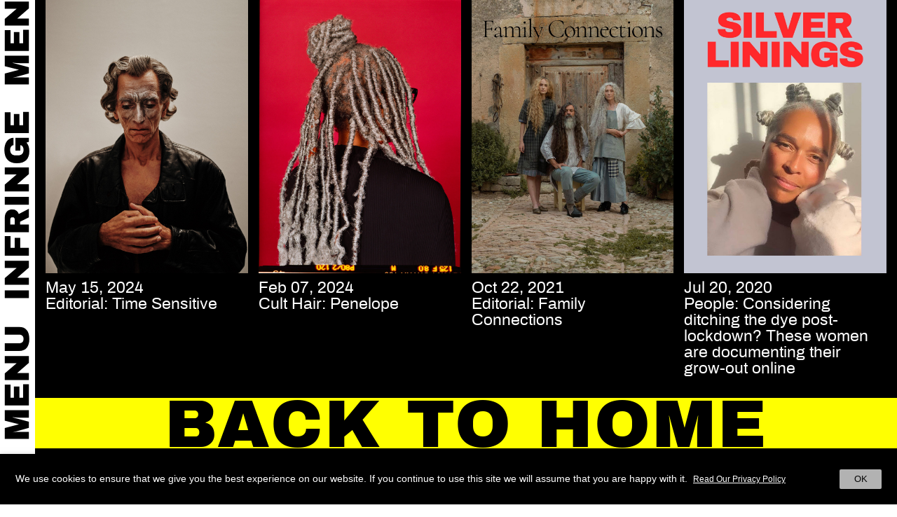

--- FILE ---
content_type: text/html; charset=UTF-8
request_url: https://www.infringe.com/tag/grey-hair/
body_size: 10255
content:
<html lang="en-GB">
<head>
<script async src="https://www.googletagmanager.com/gtag/js?id=UA-56653056-1"></script>
<script>window.dataLayer=window.dataLayer||[];
function gtag(){dataLayer.push(arguments);}
gtag('js', new Date());
gtag('config', 'UA-56653056-1');</script>
<meta charset="UTF-8">
<meta name="viewport" content="width=device-width, initial-scale=1, maximum-scale=1, user-scalable=no">
<link rel="profile" href="https://gmpg.org/xfn/11">
<link rel="shortcut icon" href="https://www.infringe.com/wp-content/themes/infringe%20V5.1.18/images/fav.ico"/>
<meta name='robots' content='index, follow, max-image-preview:large, max-snippet:-1, max-video-preview:-1'/>
<style>img:is([sizes="auto" i], [sizes^="auto," i]){contain-intrinsic-size:3000px 1500px}</style>
<title>grey hair Archives - INFRINGE</title>
<link rel="canonical" href="https://www.infringe.com/tag/grey-hair/"/>
<meta property="og:locale" content="en_GB"/>
<meta property="og:type" content="article"/>
<meta property="og:title" content="grey hair Archives - INFRINGE"/>
<meta property="og:url" content="https://www.infringe.com/tag/grey-hair/"/>
<meta property="og:site_name" content="INFRINGE"/>
<meta name="twitter:card" content="summary_large_image"/>
<script type="application/ld+json" class="yoast-schema-graph">{"@context":"https://schema.org","@graph":[{"@type":"CollectionPage","@id":"https://www.infringe.com/tag/grey-hair/","url":"https://www.infringe.com/tag/grey-hair/","name":"grey hair Archives - INFRINGE","isPartOf":{"@id":"https://www.infringe.com/#website"},"primaryImageOfPage":{"@id":"https://www.infringe.com/tag/grey-hair/#primaryimage"},"image":{"@id":"https://www.infringe.com/tag/grey-hair/#primaryimage"},"thumbnailUrl":"https://www.infringe.com/wp-content/uploads/2024/05/02_Infringe_6987_Tony_V5_Portrait_Half.jpg","breadcrumb":{"@id":"https://www.infringe.com/tag/grey-hair/#breadcrumb"},"inLanguage":"en-GB"},{"@type":"ImageObject","inLanguage":"en-GB","@id":"https://www.infringe.com/tag/grey-hair/#primaryimage","url":"https://www.infringe.com/wp-content/uploads/2024/05/02_Infringe_6987_Tony_V5_Portrait_Half.jpg","contentUrl":"https://www.infringe.com/wp-content/uploads/2024/05/02_Infringe_6987_Tony_V5_Portrait_Half.jpg","width":1000,"height":1350},{"@type":"BreadcrumbList","@id":"https://www.infringe.com/tag/grey-hair/#breadcrumb","itemListElement":[{"@type":"ListItem","position":1,"name":"Home","item":"https://www.infringe.com/"},{"@type":"ListItem","position":2,"name":"grey hair"}]},{"@type":"WebSite","@id":"https://www.infringe.com/#website","url":"https://www.infringe.com/","name":"INFRINGE","description":"Anthropology of Hair","publisher":{"@id":"https://www.infringe.com/#organization"},"potentialAction":[{"@type":"SearchAction","target":{"@type":"EntryPoint","urlTemplate":"https://www.infringe.com/?s={search_term_string}"},"query-input":{"@type":"PropertyValueSpecification","valueRequired":true,"valueName":"search_term_string"}}],"inLanguage":"en-GB"},{"@type":"Organization","@id":"https://www.infringe.com/#organization","name":"INFRINGE","url":"https://www.infringe.com/","logo":{"@type":"ImageObject","inLanguage":"en-GB","@id":"https://www.infringe.com/#/schema/logo/image/","url":"https://www.infringe.com/wp-content/uploads/2020/02/128x128@2x.png.jpeg","contentUrl":"https://www.infringe.com/wp-content/uploads/2020/02/128x128@2x.png.jpeg","width":256,"height":256,"caption":"INFRINGE"},"image":{"@id":"https://www.infringe.com/#/schema/logo/image/"}}]}</script>
<link rel='dns-prefetch' href='//www.googletagmanager.com'/>
<link rel="alternate" type="application/rss+xml" title="INFRINGE &raquo; grey hair Tag Feed" href="https://www.infringe.com/tag/grey-hair/feed/"/>
<link rel="stylesheet" type="text/css" href="//www.infringe.com/wp-content/cache/wpfc-minified/1x6ei23/7n1ur.css" media="all"/>
<style id='classic-theme-styles-inline-css'>.wp-block-button__link{color:#fff;background-color:#32373c;border-radius:9999px;box-shadow:none;text-decoration:none;padding:calc(.667em + 2px) calc(1.333em + 2px);font-size:1.125em}.wp-block-file__button{background:#32373c;color:#fff;text-decoration:none}</style>
<style id='global-styles-inline-css'>:root{--wp--preset--aspect-ratio--square:1;--wp--preset--aspect-ratio--4-3:4/3;--wp--preset--aspect-ratio--3-4:3/4;--wp--preset--aspect-ratio--3-2:3/2;--wp--preset--aspect-ratio--2-3:2/3;--wp--preset--aspect-ratio--16-9:16/9;--wp--preset--aspect-ratio--9-16:9/16;--wp--preset--color--black:#000000;--wp--preset--color--cyan-bluish-gray:#abb8c3;--wp--preset--color--white:#ffffff;--wp--preset--color--pale-pink:#f78da7;--wp--preset--color--vivid-red:#cf2e2e;--wp--preset--color--luminous-vivid-orange:#ff6900;--wp--preset--color--luminous-vivid-amber:#fcb900;--wp--preset--color--light-green-cyan:#7bdcb5;--wp--preset--color--vivid-green-cyan:#00d084;--wp--preset--color--pale-cyan-blue:#8ed1fc;--wp--preset--color--vivid-cyan-blue:#0693e3;--wp--preset--color--vivid-purple:#9b51e0;--wp--preset--gradient--vivid-cyan-blue-to-vivid-purple:linear-gradient(135deg,rgba(6,147,227,1) 0%,rgb(155,81,224) 100%);--wp--preset--gradient--light-green-cyan-to-vivid-green-cyan:linear-gradient(135deg,rgb(122,220,180) 0%,rgb(0,208,130) 100%);--wp--preset--gradient--luminous-vivid-amber-to-luminous-vivid-orange:linear-gradient(135deg,rgba(252,185,0,1) 0%,rgba(255,105,0,1) 100%);--wp--preset--gradient--luminous-vivid-orange-to-vivid-red:linear-gradient(135deg,rgba(255,105,0,1) 0%,rgb(207,46,46) 100%);--wp--preset--gradient--very-light-gray-to-cyan-bluish-gray:linear-gradient(135deg,rgb(238,238,238) 0%,rgb(169,184,195) 100%);--wp--preset--gradient--cool-to-warm-spectrum:linear-gradient(135deg,rgb(74,234,220) 0%,rgb(151,120,209) 20%,rgb(207,42,186) 40%,rgb(238,44,130) 60%,rgb(251,105,98) 80%,rgb(254,248,76) 100%);--wp--preset--gradient--blush-light-purple:linear-gradient(135deg,rgb(255,206,236) 0%,rgb(152,150,240) 100%);--wp--preset--gradient--blush-bordeaux:linear-gradient(135deg,rgb(254,205,165) 0%,rgb(254,45,45) 50%,rgb(107,0,62) 100%);--wp--preset--gradient--luminous-dusk:linear-gradient(135deg,rgb(255,203,112) 0%,rgb(199,81,192) 50%,rgb(65,88,208) 100%);--wp--preset--gradient--pale-ocean:linear-gradient(135deg,rgb(255,245,203) 0%,rgb(182,227,212) 50%,rgb(51,167,181) 100%);--wp--preset--gradient--electric-grass:linear-gradient(135deg,rgb(202,248,128) 0%,rgb(113,206,126) 100%);--wp--preset--gradient--midnight:linear-gradient(135deg,rgb(2,3,129) 0%,rgb(40,116,252) 100%);--wp--preset--font-size--small:13px;--wp--preset--font-size--medium:20px;--wp--preset--font-size--large:36px;--wp--preset--font-size--x-large:42px;--wp--preset--spacing--20:0.44rem;--wp--preset--spacing--30:0.67rem;--wp--preset--spacing--40:1rem;--wp--preset--spacing--50:1.5rem;--wp--preset--spacing--60:2.25rem;--wp--preset--spacing--70:3.38rem;--wp--preset--spacing--80:5.06rem;--wp--preset--shadow--natural:6px 6px 9px rgba(0, 0, 0, 0.2);--wp--preset--shadow--deep:12px 12px 50px rgba(0, 0, 0, 0.4);--wp--preset--shadow--sharp:6px 6px 0px rgba(0, 0, 0, 0.2);--wp--preset--shadow--outlined:6px 6px 0px -3px rgba(255, 255, 255, 1), 6px 6px rgba(0, 0, 0, 1);--wp--preset--shadow--crisp:6px 6px 0px rgba(0, 0, 0, 1);}:where(.is-layout-flex){gap:0.5em;}:where(.is-layout-grid){gap:0.5em;}body .is-layout-flex{display:flex;}.is-layout-flex{flex-wrap:wrap;align-items:center;}.is-layout-flex > :is(*, div){margin:0;}body .is-layout-grid{display:grid;}.is-layout-grid > :is(*, div){margin:0;}:where(.wp-block-columns.is-layout-flex){gap:2em;}:where(.wp-block-columns.is-layout-grid){gap:2em;}:where(.wp-block-post-template.is-layout-flex){gap:1.25em;}:where(.wp-block-post-template.is-layout-grid){gap:1.25em;}.has-black-color{color:var(--wp--preset--color--black) !important;}.has-cyan-bluish-gray-color{color:var(--wp--preset--color--cyan-bluish-gray) !important;}.has-white-color{color:var(--wp--preset--color--white) !important;}.has-pale-pink-color{color:var(--wp--preset--color--pale-pink) !important;}.has-vivid-red-color{color:var(--wp--preset--color--vivid-red) !important;}.has-luminous-vivid-orange-color{color:var(--wp--preset--color--luminous-vivid-orange) !important;}.has-luminous-vivid-amber-color{color:var(--wp--preset--color--luminous-vivid-amber) !important;}.has-light-green-cyan-color{color:var(--wp--preset--color--light-green-cyan) !important;}.has-vivid-green-cyan-color{color:var(--wp--preset--color--vivid-green-cyan) !important;}.has-pale-cyan-blue-color{color:var(--wp--preset--color--pale-cyan-blue) !important;}.has-vivid-cyan-blue-color{color:var(--wp--preset--color--vivid-cyan-blue) !important;}.has-vivid-purple-color{color:var(--wp--preset--color--vivid-purple) !important;}.has-black-background-color{background-color:var(--wp--preset--color--black) !important;}.has-cyan-bluish-gray-background-color{background-color:var(--wp--preset--color--cyan-bluish-gray) !important;}.has-white-background-color{background-color:var(--wp--preset--color--white) !important;}.has-pale-pink-background-color{background-color:var(--wp--preset--color--pale-pink) !important;}.has-vivid-red-background-color{background-color:var(--wp--preset--color--vivid-red) !important;}.has-luminous-vivid-orange-background-color{background-color:var(--wp--preset--color--luminous-vivid-orange) !important;}.has-luminous-vivid-amber-background-color{background-color:var(--wp--preset--color--luminous-vivid-amber) !important;}.has-light-green-cyan-background-color{background-color:var(--wp--preset--color--light-green-cyan) !important;}.has-vivid-green-cyan-background-color{background-color:var(--wp--preset--color--vivid-green-cyan) !important;}.has-pale-cyan-blue-background-color{background-color:var(--wp--preset--color--pale-cyan-blue) !important;}.has-vivid-cyan-blue-background-color{background-color:var(--wp--preset--color--vivid-cyan-blue) !important;}.has-vivid-purple-background-color{background-color:var(--wp--preset--color--vivid-purple) !important;}.has-black-border-color{border-color:var(--wp--preset--color--black) !important;}.has-cyan-bluish-gray-border-color{border-color:var(--wp--preset--color--cyan-bluish-gray) !important;}.has-white-border-color{border-color:var(--wp--preset--color--white) !important;}.has-pale-pink-border-color{border-color:var(--wp--preset--color--pale-pink) !important;}.has-vivid-red-border-color{border-color:var(--wp--preset--color--vivid-red) !important;}.has-luminous-vivid-orange-border-color{border-color:var(--wp--preset--color--luminous-vivid-orange) !important;}.has-luminous-vivid-amber-border-color{border-color:var(--wp--preset--color--luminous-vivid-amber) !important;}.has-light-green-cyan-border-color{border-color:var(--wp--preset--color--light-green-cyan) !important;}.has-vivid-green-cyan-border-color{border-color:var(--wp--preset--color--vivid-green-cyan) !important;}.has-pale-cyan-blue-border-color{border-color:var(--wp--preset--color--pale-cyan-blue) !important;}.has-vivid-cyan-blue-border-color{border-color:var(--wp--preset--color--vivid-cyan-blue) !important;}.has-vivid-purple-border-color{border-color:var(--wp--preset--color--vivid-purple) !important;}.has-vivid-cyan-blue-to-vivid-purple-gradient-background{background:var(--wp--preset--gradient--vivid-cyan-blue-to-vivid-purple) !important;}.has-light-green-cyan-to-vivid-green-cyan-gradient-background{background:var(--wp--preset--gradient--light-green-cyan-to-vivid-green-cyan) !important;}.has-luminous-vivid-amber-to-luminous-vivid-orange-gradient-background{background:var(--wp--preset--gradient--luminous-vivid-amber-to-luminous-vivid-orange) !important;}.has-luminous-vivid-orange-to-vivid-red-gradient-background{background:var(--wp--preset--gradient--luminous-vivid-orange-to-vivid-red) !important;}.has-very-light-gray-to-cyan-bluish-gray-gradient-background{background:var(--wp--preset--gradient--very-light-gray-to-cyan-bluish-gray) !important;}.has-cool-to-warm-spectrum-gradient-background{background:var(--wp--preset--gradient--cool-to-warm-spectrum) !important;}.has-blush-light-purple-gradient-background{background:var(--wp--preset--gradient--blush-light-purple) !important;}.has-blush-bordeaux-gradient-background{background:var(--wp--preset--gradient--blush-bordeaux) !important;}.has-luminous-dusk-gradient-background{background:var(--wp--preset--gradient--luminous-dusk) !important;}.has-pale-ocean-gradient-background{background:var(--wp--preset--gradient--pale-ocean) !important;}.has-electric-grass-gradient-background{background:var(--wp--preset--gradient--electric-grass) !important;}.has-midnight-gradient-background{background:var(--wp--preset--gradient--midnight) !important;}.has-small-font-size{font-size:var(--wp--preset--font-size--small) !important;}.has-medium-font-size{font-size:var(--wp--preset--font-size--medium) !important;}.has-large-font-size{font-size:var(--wp--preset--font-size--large) !important;}.has-x-large-font-size{font-size:var(--wp--preset--font-size--x-large) !important;}:where(.wp-block-post-template.is-layout-flex){gap:1.25em;}:where(.wp-block-post-template.is-layout-grid){gap:1.25em;}:where(.wp-block-columns.is-layout-flex){gap:2em;}:where(.wp-block-columns.is-layout-grid){gap:2em;}:root :where(.wp-block-pullquote){font-size:1.5em;line-height:1.6;}</style>
<link rel="stylesheet" type="text/css" href="//www.infringe.com/wp-content/cache/wpfc-minified/fi3qnzxf/7n1ur.css" media="all"/>
<style id='cookie-law-info-gdpr-inline-css'>.cli-modal-content, .cli-tab-content{background-color:#ffffff;}.cli-privacy-content-text, .cli-modal .cli-modal-dialog, .cli-tab-container p, a.cli-privacy-readmore{color:#000000;}.cli-tab-header{background-color:#f2f2f2;}.cli-tab-header, .cli-tab-header a.cli-nav-link,span.cli-necessary-caption,.cli-switch .cli-slider:after{color:#000000;}.cli-switch .cli-slider:before{background-color:#ffffff;}.cli-switch input:checked + .cli-slider:before{background-color:#ffffff;}.cli-switch .cli-slider{background-color:#e3e1e8;}.cli-switch input:checked + .cli-slider{background-color:#28a745;}.cli-modal-close svg{fill:#000000;}.cli-tab-footer .wt-cli-privacy-accept-all-btn{background-color:#00acad;color:#ffffff}.cli-tab-footer .wt-cli-privacy-accept-btn{background-color:#00acad;color:#ffffff}.cli-tab-header a:before{border-right:1px solid #000000;border-bottom:1px solid #000000;}</style>
<script src="https://www.googletagmanager.com/gtag/js?id=GT-KTTTV7J" id="google_gtagjs-js" async></script>
<link rel="EditURI" type="application/rsd+xml" title="RSD" href="https://www.infringe.com/xmlrpc.php?rsd"/>
<meta name="generator" content="WordPress 6.8.3"/>
<meta name="generator" content="Site Kit by Google 1.158.0"/>	
<script>!function(f,b,e,v,n,t,s){if(f.fbq)return;n=f.fbq=function(){n.callMethod?
n.callMethod.apply(n,arguments):n.queue.push(arguments)};
if(!f._fbq)f._fbq=n;n.push=n;n.loaded=!0;n.version='2.0';
n.queue=[];t=b.createElement(e);t.async=!0;
t.src=v;s=b.getElementsByTagName(e)[0];
s.parentNode.insertBefore(t,s)}(window,document,'script',
'https://connect.facebook.net/en_US/fbevents.js');
fbq('init', '159536198051867');
fbq('track', 'PageView');</script>
<noscript>
<img height="1" width="1" src="https://www.facebook.com/tr?id=159536198051867&ev=PageView &noscript=1"/>
</noscript>
<meta name="onesignal" content="wordpress-plugin"/>
</head>
<body class="archive tag tag-grey-hair tag-1177 wp-theme-infringeV5118">
<div class="wrapper">
<header class="header"> 
<a class="open-btn" data-toggle="canvas" data-target="#bs-canvas-left" aria-expanded="false" aria-controls="bs-canvas-left"></a>
<div class="sticker sticker-left">
<input type="checkbox" class="menu-opener"/>
<div class="header-toggle" id="header-toggle">
<div class="menu-btn d-block d-md-none"> <a class="close-btn close"></a> <a class="js-search-toggle search-btn d-block d-md-none"></a></div><div class="menuwrap">
<div class="flexwrap">
<div class="mainMenu">
<div class="menu-header-menu-container"><ul id="menu-header-menu" class="menu"><li id="menu-item-913" class="menu-item menu-item-type-post_type menu-item-object-page menu-item-home menu-item-913"><a href="https://www.infringe.com/">Home</a></li> <li id="menu-item-130" class="menu-item menu-item-type-post_type menu-item-object-page menu-item-130"><a href="https://www.infringe.com/channel/">Video Channel</a></li> <li id="menu-item-3282" class="menu-item menu-item-type-post_type menu-item-object-page menu-item-3282"><a href="https://www.infringe.com/creators/">Creators</a></li> <li id="menu-item-2907" class="menu-item menu-item-type-post_type menu-item-object-page current_page_parent spaceli menu-item-2907"><a href="https://www.infringe.com/archive/">Archive</a></li> <li id="menu-item-2364" class="menu-item menu-item-type-taxonomy menu-item-object-category menu-item-2364"><a href="https://www.infringe.com/category/culthair/">Cult Hair</a></li> <li id="menu-item-2366" class="menu-item menu-item-type-taxonomy menu-item-object-category menu-item-2366"><a href="https://www.infringe.com/category/people/">People</a></li> <li id="menu-item-2906" class="menu-item menu-item-type-taxonomy menu-item-object-category menu-item-2906"><a href="https://www.infringe.com/category/places/">Places</a></li> <li id="menu-item-2365" class="menu-item menu-item-type-taxonomy menu-item-object-category menu-item-2365"><a href="https://www.infringe.com/category/editorial/">Editorial</a></li> <li id="menu-item-2363" class="menu-item menu-item-type-taxonomy menu-item-object-category spaceli menu-item-2363"><a href="https://www.infringe.com/category/art-culture/">Art+Culture</a></li> </ul></div></div><a class="close d-none d-md-block" aria-label="Close" aria-expanded="false">
<span aria-hidden="true">Close</span>
</a>
<div class="newsletterForm d-none d-md-block"> <form id="searchform" method="get" action="https://www.infringe.com/"> <input type="text" class="search-field" autocomplete="off" placeholder="Search" name="s" required> <input type="hidden" name="post_type" value="post"> <input type="submit" value="Search" class="button"> </form></div><div class="subMenu"> <ul id="menu-social-menu" class="menu"><li id="menu-item-709" class="menu-item menu-item-type-custom menu-item-object-custom menu-item-709"><a target="_blank" href="https://www.instagram.com/infringemagazine/">Instagram</a></li> <li id="menu-item-6969" class="menu-item menu-item-type-post_type menu-item-object-page menu-item-6969"><a href="https://www.infringe.com/contact/">Contact</a></li> <li id="menu-item-6970" class="menu-item menu-item-type-post_type menu-item-object-page menu-item-6970"><a href="https://www.infringe.com/about/">About</a></li> </ul></div><div class="search-popup">
<a class="close-btn js-close-search"></a>
<div class="newsletterForm">
<div id="mc_embed_signup">
<form method="get" action="https://www.infringe.com/" id="mobile-search">
<input type="text" class="search-field" autocomplete="off" name="s" required>
<input type="hidden" name="post_type" value="post">
<input type="submit" value="Search" class="button">
</form>
<form action="https://infringe.us11.list-manage.com/subscribe/post?u=46c100c0a72f88654ff30c381&amp;id=81b3df41ae" method="post" id="mc-embedded-subscribe-form" name="mc-embedded-subscribe-form" class="validate mobile-newsletter" target="_blank" novalidate>
<div id="mc_embed_signup_scroll">
<div class="js-newsletter newsletter-wrap">
<div class="mc-field-group"> <input type="email" value="" name="EMAIL" class="required email" id="mce-EMAIL"></div><div class="clear news-btn"><input type="submit" value="Sign Up" name="subscribe" id="mc-embedded-subscribe" class="button"></div></div><div id="mce-responses" class="clear">
<div class="response" id="mce-error-response" style="display:none"></div><div class="response" id="mce-success-response" style="display:none"></div></div><div style="position: absolute; left: -5000px;" aria-hidden="true"> <input type="text" name="b_46c100c0a72f88654ff30c381_81b3df41ae" tabindex="-1" value=""></div></div></form></div></div></div></div></div></div><div class="close-overlay"></div><div class="marquee-left"></div></div><div class="modal fade popup-newsleter" id="popup-newsletter" tabindex="-1" role="dialog" aria-labelledby="socialShareTitle" aria-hidden="true">
<div class="modal-dialog modal-dialog-centered" role="document">
<div class="modal-content">
<div class="modal-body">
<div id="mc_embed_signup">
<form action="https://infringe.us11.list-manage.com/subscribe/post?u=46c100c0a72f88654ff30c381&amp;id=81b3df41ae" method="post" id="mc-embedded-subscribe-form" name="mc-embedded-subscribe-form" class="validate" target="_blank" novalidate>
<div id="mc_embed_signup_scroll">
<div class="js-newsletter">
<div class="mc-field-group"> <input type="email" value="" name="EMAIL" class="required email" id="mce-EMAIL"></div><div class="clear news-btn"><input type="submit" value="Sign Up" name="subscribe" id="mc-embedded-subscribe" class="button"></div></div><div id="mce-responses" class="clear">
<div class="response" id="mce-error-response" style="display:none"></div><div class="response" id="mce-success-response" style="display:none"></div></div><div style="position: absolute; left: -5000px;" aria-hidden="true"> <input type="text" name="b_46c100c0a72f88654ff30c381_81b3df41ae" tabindex="-1" value=""></div></div></form></div><a class="news-close" data-dismiss="modal" aria-label="Close"><span aria-hidden="true">Close</span></a></div></div></div></div></header>
<div class="mobile-global-header">
<div class="mobile-toggle"> <a href="#" class="mobile-menu-toggle"></a></div><div class="heading_wrap front-heading">
<div class="page-heading"><a href="https://www.infringe.com" class="infringe-link">Infringe</a></div></div></div><div class="homeWrapper">
<div class="container-fluid js-toggle">
<div class="menu-wrap"></div><div class="ajaxload">
<div class="archiveGrid">
<div class="masonry">
<div class="masonryGrid">
<div class="categoryInner"> <a href="https://www.infringe.com/time-sensitive/"> <img width="1000" height="1350" src="https://www.infringe.com/wp-content/uploads/2024/05/02_Infringe_6987_Tony_V5_Portrait_Half.jpg" class="img-fluid img-desktop img-nomobile wp-post-image" alt="" decoding="async" fetchpriority="high" srcset="https://www.infringe.com/wp-content/uploads/2024/05/02_Infringe_6987_Tony_V5_Portrait_Half.jpg 1000w, https://www.infringe.com/wp-content/uploads/2024/05/02_Infringe_6987_Tony_V5_Portrait_Half-345x466.jpg 345w, https://www.infringe.com/wp-content/uploads/2024/05/02_Infringe_6987_Tony_V5_Portrait_Half-111x150.jpg 111w, https://www.infringe.com/wp-content/uploads/2024/05/02_Infringe_6987_Tony_V5_Portrait_Half-768x1037.jpg 768w" sizes="(max-width: 1000px) 100vw, 1000px"/> </a></div><div class="channelDetails">
<div class="archiveDate">May 15, 2024</div><h2 class="archiveName">Editorial: Time Sensitive</h2></div></div><div class="masonryGrid">
<div class="categoryInner"> <a href="https://www.infringe.com/cult-hair-penelope/"> <img width="1000" height="1350" src="https://www.infringe.com/wp-content/uploads/2024/02/FINAL_2022_03_CULT_HAIR_MIRIAM_645_09_V1_V5_Portrait_Half.jpg" class="img-fluid img-desktop img-nomobile wp-post-image" alt="" decoding="async" srcset="https://www.infringe.com/wp-content/uploads/2024/02/FINAL_2022_03_CULT_HAIR_MIRIAM_645_09_V1_V5_Portrait_Half.jpg 1000w, https://www.infringe.com/wp-content/uploads/2024/02/FINAL_2022_03_CULT_HAIR_MIRIAM_645_09_V1_V5_Portrait_Half-345x466.jpg 345w, https://www.infringe.com/wp-content/uploads/2024/02/FINAL_2022_03_CULT_HAIR_MIRIAM_645_09_V1_V5_Portrait_Half-111x150.jpg 111w, https://www.infringe.com/wp-content/uploads/2024/02/FINAL_2022_03_CULT_HAIR_MIRIAM_645_09_V1_V5_Portrait_Half-768x1037.jpg 768w" sizes="(max-width: 1000px) 100vw, 1000px"/> </a></div><div class="channelDetails">
<div class="archiveDate">Feb 07, 2024</div><h2 class="archiveName">Cult Hair: Penelope</h2></div></div><div class="masonryGrid">
<div class="categoryInner"> <a href="https://www.infringe.com/family-connections/"> <img width="1000" height="1350" src="https://www.infringe.com/wp-content/uploads/2021/10/FC_HP.jpg" class="img-fluid img-desktop img-nomobile wp-post-image" alt="" decoding="async" srcset="https://www.infringe.com/wp-content/uploads/2021/10/FC_HP.jpg 1000w, https://www.infringe.com/wp-content/uploads/2021/10/FC_HP-345x466.jpg 345w, https://www.infringe.com/wp-content/uploads/2021/10/FC_HP-111x150.jpg 111w, https://www.infringe.com/wp-content/uploads/2021/10/FC_HP-768x1037.jpg 768w" sizes="(max-width: 1000px) 100vw, 1000px"/> </a></div><div class="channelDetails">
<div class="archiveDate">Oct 22, 2021</div><h2 class="archiveName">Editorial: Family Connections</h2></div></div><div class="masonryGrid">
<div class="categoryInner"> <a href="https://www.infringe.com/silver-linings/"> <img width="1052" height="1420" src="https://www.infringe.com/wp-content/uploads/2020/07/Grey_Hair_Featured_Image.jpg" class="img-fluid img-desktop img-nomobile wp-post-image" alt="" decoding="async" loading="lazy" srcset="https://www.infringe.com/wp-content/uploads/2020/07/Grey_Hair_Featured_Image.jpg 1052w, https://www.infringe.com/wp-content/uploads/2020/07/Grey_Hair_Featured_Image-345x466.jpg 345w, https://www.infringe.com/wp-content/uploads/2020/07/Grey_Hair_Featured_Image-111x150.jpg 111w, https://www.infringe.com/wp-content/uploads/2020/07/Grey_Hair_Featured_Image-768x1037.jpg 768w" sizes="auto, (max-width: 1052px) 100vw, 1052px"/> </a></div><div class="channelDetails">
<div class="archiveDate">Jul 20, 2020</div><h2 class="archiveName">People: Considering ditching the dye post-lockdown? These women are documenting their grow-out online</h2></div></div><div id="js-load-more" data-page="2" data-term="1177"></div></div></div><p class="post-loader"></p></div><div id="ajax-load-home"></div><div class="marquee marquee-go static-heading" id="mycrawler-gohome" style="background-color: #ffff01;"> <ul class="marq1 marq-go"> <li><a href="https://www.infringe.com">Back to home</a></li> </ul></div></div><footer class="footer">
<div class="footer-menu">
<div class="menu-footer-menu-container"><ul id="menu-footer-menu" class="menu"><li id="menu-item-144" class="menu-item menu-item-type-post_type menu-item-object-page menu-item-144"><a href="https://www.infringe.com/about/">About</a></li> <li id="menu-item-143" class="menu-item menu-item-type-post_type menu-item-object-page menu-item-143"><a href="https://www.infringe.com/contact/">Contact</a></li> <li id="menu-item-142" class="menu-item menu-item-type-post_type menu-item-object-page menu-item-142"><a href="https://www.infringe.com/terms/">Terms</a></li> </ul></div></div></footer></div></div><div class="wt-cli-cookie-bar-container" data-nosnippet="true"><div id="cookie-law-info-bar" role="dialog" aria-live="polite" aria-label="cookieconsent" aria-describedby="wt-cli-cookie-banner" data-cli-geo-loc="0" style="padding:22px; box-sizing:border-box; float:left; border:0px solid rgb(255, 255, 255); text-align:left; font-size:14px; letter-spacing:normal; z-index:9999999999;" class="wt-cli-cookie-bar"><div class="cli-wrapper"><span id="wt-cli-cookie-banner">We use cookies to ensure that we give you the best experience on our website. If you continue to use this site we will assume that you are happy with it.<a id="wt-cli-accept-btn" tabindex="0" role='button' style="display:inline-block; width:60px; border-top-left-radius:2px; border-top-right-radius:2px; border-bottom-right-radius:2px; border-bottom-left-radius:2px; text-align:center; font-size:13px; padding:5px 8px; margin-left:10px; float:right; border:0px solid rgb(255, 255, 255); line-height:18px; font-weight:400;" data-cli_action="accept" class="wt-cli-element medium cli-plugin-button cli-plugin-main-button cookie_action_close_header cli_action_button">OK</a><a id="wt-cli-policy-link" tabindex="0" href='https://www.infringe.com/cookie-policy/'rel=nofollow style="display:inline-block; background:none; border-radius:2px; text-align:center; font-size:12px; padding:5px 8px; margin-left:0px; font-weight:normal; text-decoration:underline; border:solid 0px #fff; line-height:18px;" target="_blank" class="wt-cli-element wt-cli-element cli-plugin-main-link">Read Our Privacy Policy</a></span></div></div><div tabindex="0" id="cookie-law-info-again" style="display:none;"><span id="cookie_hdr_showagain">Privacy Settings</span></div><div class="cli-modal" id="cliSettingsPopup" role="dialog" aria-labelledby="wt-cli-privacy-title" tabindex="-1" aria-hidden="true">
<div class="cli-modal-dialog" role="document">
<div class="cli-modal-content cli-bar-popup">
<button aria-label="Close" type="button" class="cli-modal-close" id="cliModalClose">
<svg class="" viewBox="0 0 24 24"><path d="M19 6.41l-1.41-1.41-5.59 5.59-5.59-5.59-1.41 1.41 5.59 5.59-5.59 5.59 1.41 1.41 5.59-5.59 5.59 5.59 1.41-1.41-5.59-5.59z"></path><path d="M0 0h24v24h-24z" fill="none"></path></svg>
<span class="wt-cli-sr-only">Close</span>
</button>
<div class="cli-modal-body">
<div class="wt-cli-element cli-container-fluid cli-tab-container">
<div class="cli-row">
<div class="cli-col-12 cli-align-items-stretch cli-px-0">
<div class="cli-privacy-overview">
<h4 id='wt-cli-privacy-title'>Privacy Overview</h4>                        <div class="cli-privacy-content">
<div class="cli-privacy-content-text">This website uses cookies to improve your experience while you navigate through the website. Out of these cookies, the cookies that are categorized as necessary are stored on your browser as they are essential for the working of basic functionalities of the website. We also use third-party cookies that help us analyze and understand how you use this website. These cookies will be stored in your browser only with your consent. You also have the option to opt-out of these cookies. But opting out of some of these cookies may have an effect on your browsing experience.</div></div><a id="wt-cli-privacy-readmore" tabindex="0" role="button" class="cli-privacy-readmore" data-readmore-text="Show more" data-readless-text="Show less"></a></div></div><div class="cli-col-12 cli-align-items-stretch cli-px-0 cli-tab-section-container">
<div class="cli-tab-section">
<div class="cli-tab-header">
<a id="wt-cli-tab-link-necessary" tabindex="0" role="tab" aria-expanded="false" aria-describedby="wt-cli-tab-necessary" aria-controls="wt-cli-tab-necessary" class="cli-nav-link cli-settings-mobile" data-target="necessary" data-toggle="cli-toggle-tab">
Necessary                            </a>
<div class="wt-cli-necessary-checkbox"> <input type="checkbox" class="cli-user-preference-checkbox" id="wt-cli-checkbox-necessary" aria-label="Necessary" data-id="checkbox-necessary" checked="checked" /> <label class="form-check-label" for="wt-cli-checkbox-necessary"> Necessary </label></div><span class="cli-necessary-caption">
Always Enabled                                </span></div><div class="cli-tab-content">
<div id="wt-cli-tab-necessary" tabindex="0" role="tabpanel" aria-labelledby="wt-cli-tab-link-necessary" class="cli-tab-pane cli-fade" data-id="necessary"> <p>Necessary cookies are absolutely essential for the website to function properly. This category only includes cookies that ensures basic functionalities and security features of the website. These cookies do not store any personal information.</p></div></div></div><div class="cli-tab-section">
<div class="cli-tab-header">
<a id="wt-cli-tab-link-analytics" tabindex="0" role="tab" aria-expanded="false" aria-controls="wt-cli-tab-analytics" class="cli-nav-link cli-settings-mobile" data-target="analytics" data-toggle="cli-toggle-tab">
Analytics                            </a>
<div class="cli-switch"> <input type="checkbox" class="cli-user-preference-checkbox" id="wt-cli-checkbox-analytics" aria-label="analytics" data-id="checkbox-analytics" role="switch" aria-controls="wt-cli-tab-link-analytics" aria-labelledby="wt-cli-tab-link-analytics" checked='checked' /> <label for="wt-cli-checkbox-analytics" class="cli-slider" data-cli-enable="Enabled" data-cli-disable="Disabled"><span class="wt-cli-sr-only">analytics</span></label></div></div><div class="cli-tab-content">
<div id="wt-cli-tab-analytics" tabindex="0" role="tabpanel" aria-labelledby="wt-cli-tab-link-analytics" class="cli-tab-pane cli-fade" data-id="analytics"></div></div></div><div class="cli-tab-section">
<div class="cli-tab-header">
<a id="wt-cli-tab-link-performance" tabindex="0" role="tab" aria-expanded="false" aria-controls="wt-cli-tab-performance" class="cli-nav-link cli-settings-mobile" data-target="performance" data-toggle="cli-toggle-tab">
Performance                            </a>
<div class="cli-switch"> <input type="checkbox" class="cli-user-preference-checkbox" id="wt-cli-checkbox-performance" aria-label="performance" data-id="checkbox-performance" role="switch" aria-controls="wt-cli-tab-link-performance" aria-labelledby="wt-cli-tab-link-performance" checked='checked' /> <label for="wt-cli-checkbox-performance" class="cli-slider" data-cli-enable="Enabled" data-cli-disable="Disabled"><span class="wt-cli-sr-only">performance</span></label></div></div><div class="cli-tab-content">
<div id="wt-cli-tab-performance" tabindex="0" role="tabpanel" aria-labelledby="wt-cli-tab-link-performance" class="cli-tab-pane cli-fade" data-id="performance"></div></div></div><div class="cli-tab-section">
<div class="cli-tab-header">
<a id="wt-cli-tab-link-other" tabindex="0" role="tab" aria-expanded="false" aria-controls="wt-cli-tab-other" class="cli-nav-link cli-settings-mobile" data-target="other" data-toggle="cli-toggle-tab">
Other                            </a>
<div class="cli-switch"> <input type="checkbox" class="cli-user-preference-checkbox" id="wt-cli-checkbox-other" aria-label="other" data-id="checkbox-other" role="switch" aria-controls="wt-cli-tab-link-other" aria-labelledby="wt-cli-tab-link-other" checked='checked' /> <label for="wt-cli-checkbox-other" class="cli-slider" data-cli-enable="Enabled" data-cli-disable="Disabled"><span class="wt-cli-sr-only">other</span></label></div></div><div class="cli-tab-content">
<div id="wt-cli-tab-other" tabindex="0" role="tabpanel" aria-labelledby="wt-cli-tab-link-other" class="cli-tab-pane cli-fade" data-id="other"></div></div></div></div></div></div></div><div class="cli-modal-footer">
<div class="wt-cli-element cli-container-fluid cli-tab-container">
<div class="cli-row">
<div class="cli-col-12 cli-align-items-stretch cli-px-0">
<div class="cli-tab-footer wt-cli-privacy-overview-actions"> <a id="wt-cli-privacy-save-btn" role="button" tabindex="0" data-cli-action="accept" class="wt-cli-privacy-btn cli_setting_save_button wt-cli-privacy-accept-btn cli-btn">Save & Accept</a></div></div></div></div></div></div></div></div><div class="cli-modal-backdrop cli-fade cli-settings-overlay"></div><div class="cli-modal-backdrop cli-fade cli-popupbar-overlay"></div></div><script id="custom-script-js-extra">var ajax_infringe={"ajaxurl":"https:\/\/www.infringe.com\/wp-admin\/admin-ajax.php"};</script>
<script id="cookie-law-info-js-extra">var Cli_Data={"nn_cookie_ids":["IDE","GPS","YSC","VISITOR_INFO1_LIVE","_gat","_gid","_ga"],"non_necessary_cookies":{"analytics":["GPS","_gid","_ga"],"performance":["YSC","_gat"]},"cookielist":{"necessary":{"id":979,"status":true,"title":"Necessary","strict":true,"default_state":false,"ccpa_optout":false,"loadonstart":true},"analytics":{"id":981,"status":true,"title":"Analytics","strict":false,"default_state":true,"ccpa_optout":false,"loadonstart":true},"performance":{"id":982,"status":true,"title":"Performance","strict":false,"default_state":true,"ccpa_optout":false,"loadonstart":false},"other":{"id":984,"status":true,"title":"Other","strict":false,"default_state":true,"ccpa_optout":false,"loadonstart":false}},"ajax_url":"https:\/\/www.infringe.com\/wp-admin\/admin-ajax.php","current_lang":"en","security":"77744d8ff8","eu_countries":["GB"],"geoIP":"disabled","use_custom_geolocation_api":"","custom_geolocation_api":"https:\/\/geoip.cookieyes.com\/geoip\/checker\/result.php","consentVersion":"1","strictlyEnabled":["necessary","obligatoire"],"cookieDomain":"","privacy_length":"250","ccpaEnabled":"","ccpaRegionBased":"","ccpaBarEnabled":"","ccpaType":"gdpr","triggerDomRefresh":""};
var log_object={"ajax_url":"https:\/\/www.infringe.com\/wp-admin\/admin-ajax.php"};</script>
<script src='//www.infringe.com/wp-content/cache/wpfc-minified/70f4ayzt/7n1ut.js'></script>
<script id="google_gtagjs-js-after">window.dataLayer=window.dataLayer||[];function gtag(){dataLayer.push(arguments);}
gtag("set","linker",{"domains":["www.infringe.com"]});
gtag("js", new Date());
gtag("set", "developer_id.dZTNiMT", true);
gtag("config", "GT-KTTTV7J");</script>
<script>window.OneSignalDeferred=window.OneSignalDeferred||[];
OneSignalDeferred.push(function(OneSignal){
var oneSignal_options={};
window._oneSignalInitOptions=oneSignal_options;
oneSignal_options['serviceWorkerParam']={ scope: '/' };
oneSignal_options['serviceWorkerPath']='OneSignalSDKWorker.js.php';
OneSignal.Notifications.setDefaultUrl("https://www.infringe.com");
oneSignal_options['wordpress']=true;
oneSignal_options['appId']='e4a334e2-8e39-410b-90e7-8fa56f6e7cfe';
oneSignal_options['allowLocalhostAsSecureOrigin']=true;
oneSignal_options['welcomeNotification']={ };
oneSignal_options['welcomeNotification']['title']="";
oneSignal_options['welcomeNotification']['message']="";
oneSignal_options['path']="https://www.infringe.com/wp-content/plugins/onesignal-free-web-push-notifications/sdk_files/";
oneSignal_options['safari_web_id']="web.onesignal.auto.20000090-ae08-4d2f-988d-291912c8a9bf";
oneSignal_options['promptOptions']={ };
OneSignal.init(window._oneSignalInitOptions);
OneSignal.Notifications.requestPermission()      });
function documentInitOneSignal(){
var oneSignal_elements=document.getElementsByClassName("OneSignal-prompt");
var oneSignalLinkClickHandler=function(event){ OneSignal.Notifications.requestPermission(); event.preventDefault(); };        for(var i=0; i < oneSignal_elements.length; i++)
oneSignal_elements[i].addEventListener('click', oneSignalLinkClickHandler, false);
}
if(document.readyState==='complete'){
documentInitOneSignal();
}else{
window.addEventListener("load", function(event){
documentInitOneSignal();
});
}</script>
<script src='//s3.amazonaws.com/downloads.mailchimp.com/js/mc-validate.js'></script>
<script>(function($){window.fnames=new Array(); window.ftypes=new Array();fnames[0]='EMAIL';ftypes[0]='email';fnames[1]='FNAME';ftypes[1]='text';fnames[2]='LNAME';ftypes[2]='text';fnames[3]='ADDRESS';ftypes[3]='address';fnames[4]='PHONE';ftypes[4]='phone';}(jQuery));var $mcj=jQuery.noConflict(true);</script>
<script type="speculationrules">{"prefetch":[{"source":"document","where":{"and":[{"href_matches":"\/*"},{"not":{"href_matches":["\/wp-*.php","\/wp-admin\/*","\/wp-content\/uploads\/*","\/wp-content\/*","\/wp-content\/plugins\/*","\/wp-content\/themes\/infringe%20V5.1.18\/*","\/*\\?(.+)"]}},{"not":{"selector_matches":"a[rel~=\"nofollow\"]"}},{"not":{"selector_matches":".no-prefetch, .no-prefetch a"}}]},"eagerness":"conservative"}]}</script>
<script>cli_cookiebar_settings='{"animate_speed_hide":"500","animate_speed_show":"500","background":"rgb(0, 0, 0)","border":"#b1a6a6c2","border_on":false,"button_1_button_colour":"rgb(255, 255, 255)","button_1_button_hover":"rgb(255, 255, 255)","button_1_link_colour":"rgb(10, 10, 10)","button_1_as_button":true,"button_1_new_win":false,"button_2_button_colour":"#ffffff","button_2_button_hover":"#cccccc","button_2_link_colour":"#ffffff","button_2_as_button":false,"button_2_hidebar":false,"button_2_nofollow":true,"button_3_button_colour":"rgb(44, 43, 43)","button_3_button_hover":"rgb(44, 43, 43)","button_3_link_colour":"#fff","button_3_as_button":true,"button_3_new_win":false,"button_4_button_colour":"rgb(0, 0, 0)","button_4_button_hover":"rgb(0, 0, 0)","button_4_link_colour":"#fff","button_4_as_button":true,"button_7_button_colour":"#61a229","button_7_button_hover":"#4e8221","button_7_link_colour":"#fff","button_7_as_button":true,"button_7_new_win":false,"font_family":"Helvetica, sans-serif","header_fix":false,"notify_animate_hide":true,"notify_animate_show":false,"notify_div_id":"#cookie-law-info-bar","notify_position_horizontal":"right","notify_position_vertical":"bottom","scroll_close":false,"scroll_close_reload":false,"accept_close_reload":false,"reject_close_reload":false,"showagain_tab":false,"showagain_background":"#fff","showagain_border":"#000","showagain_div_id":"#cookie-law-info-again","showagain_x_position":"0px","text":"rgb(255, 255, 255)","show_once_yn":false,"show_once":"10000","logging_on":false,"as_popup":false,"popup_overlay":true,"bar_heading_text":"","cookie_bar_as":"banner","cookie_setting_popup":true,"accept_all":true,"js_script_blocker":false,"popup_showagain_position":"bottom-right","widget_position":"left","button_1_style":[["display","inline-block"],["width","60px"],["border-top-left-radius","2px"],["border-top-right-radius","2px"],["border-bottom-right-radius","2px"],["border-bottom-left-radius","2px"],["text-align","center"],["font-size","13px"],["padding","5px 8px"],["margin-left","10px"],["float","right"],["border","0px solid rgb(255, 255, 255)"],["line-height","18px"],["font-weight","400"]],"button_2_style":[["display","inline-block"],["background","none"],["border-radius","2px"],["text-align","center"],["font-size","12px"],["padding","5px 8px"],["margin-left","0px"],["font-weight","normal"],["text-decoration","underline"],["border","solid 0px #fff"],["line-height","18px"]],"button_3_style":[["display","inline-block"],["background","#2c2b2b"],["border-radius","2px"],["text-align","center"],["font-size","12px"],["padding","5px 8px"],["margin-left","10px"],["float","right"],["border","solid 0px #fff"],["line-height","18px"]],"button_4_style":[["display","inline-block"],["background","#000"],["border-radius","2px"],["text-align","center"],["font-size","12px"],["padding","3px 6px"],["margin-left","10px"],["font-weight","normal"],["text-decoration","none"],["border","solid 1px #2c2b2b"],["line-height","18px"]],"button_5_style":{"0":["display","inline-block"],"1":["background","none"],"2":["border-radius","20px"],"3":["border","solid 1px #000"],"4":["color","#000"],"5":["text-align","center"],"6":["font-size","12px"],"7":["width","22px"],"8":["height","22px"],"9":["line-height","22px"],"10":["margin-right","-15px"],"11":["margin-top","-15px"],"12":["float","right"],"13":["cursor","pointer"],"14":["background-color","rgba(0, 0, 0, 0)"],"16":["background-color","rgba(0, 0, 0, 0)"]},"button_7_style":[["margin","5px 5px 5px 30px"],["border-radius","0"],["padding","8px 25px 8px 25px"]],"accept_close_page_navigation":false}';</script>
<script src="https://cdn.onesignal.com/sdks/web/v16/OneSignalSDK.page.js?ver=1.0.0" id="remote_sdk-js" defer="defer" data-wp-strategy="defer"></script>
<script defer src="https://static.cloudflareinsights.com/beacon.min.js/vcd15cbe7772f49c399c6a5babf22c1241717689176015" integrity="sha512-ZpsOmlRQV6y907TI0dKBHq9Md29nnaEIPlkf84rnaERnq6zvWvPUqr2ft8M1aS28oN72PdrCzSjY4U6VaAw1EQ==" data-cf-beacon='{"version":"2024.11.0","token":"f28634359a344828849764cf03645100","r":1,"server_timing":{"name":{"cfCacheStatus":true,"cfEdge":true,"cfExtPri":true,"cfL4":true,"cfOrigin":true,"cfSpeedBrain":true},"location_startswith":null}}' crossorigin="anonymous"></script>
</body>
</html><!-- WP Fastest Cache file was created in 0.495 seconds, on November 28, 2025 @ 5:54 pm --><!-- need to refresh to see cached version -->

--- FILE ---
content_type: text/css
request_url: https://www.infringe.com/wp-content/cache/wpfc-minified/1x6ei23/7n1ur.css
body_size: 489498
content:
@charset "UTF-8";
:root{--blue:#007bff;--indigo:#6610f2;--purple:#6f42c1;--pink:#e83e8c;--red:#dc3545;--orange:#fd7e14;--yellow:#ffc107;--green:#28a745;--teal:#20c997;--cyan:#17a2b8;--white:#fff;--gray:#6c757d;--gray-dark:#343a40;--primary:#007bff;--secondary:#6c757d;--success:#28a745;--info:#17a2b8;--warning:#ffc107;--danger:#dc3545;--light:#f8f9fa;--dark:#343a40;--breakpoint-xs:0;--breakpoint-sm:576px;--breakpoint-md:768px;--breakpoint-lg:992px;--breakpoint-xl:1200px;--font-family-sans-serif:-apple-system,BlinkMacSystemFont,"Segoe UI",Roboto,"Helvetica Neue",Arial,"Noto Sans",sans-serif,"Apple Color Emoji","Segoe UI Emoji","Segoe UI Symbol","Noto Color Emoji";--font-family-monospace:SFMono-Regular,Menlo,Monaco,Consolas,"Liberation Mono","Courier New",monospace}*,::after,::before{box-sizing:border-box}html{font-family:sans-serif;line-height:1.15;-webkit-text-size-adjust:100%;-webkit-tap-highlight-color:transparent}article,aside,figcaption,figure,footer,header,hgroup,main,nav,section{display:block}body{margin:0;font-family:-apple-system,BlinkMacSystemFont,"Segoe UI",Roboto,"Helvetica Neue",Arial,"Noto Sans",sans-serif,"Apple Color Emoji","Segoe UI Emoji","Segoe UI Symbol","Noto Color Emoji";font-size:1rem;font-weight:400;line-height:1.5;color:#212529;text-align:left;background-color:#fff}[tabindex="-1"]:focus{outline:0!important}hr{box-sizing:content-box;height:0;overflow:visible}h1,h2,h3,h4,h5,h6{margin-top:0;margin-bottom:.5rem}p{margin-top:0;margin-bottom:1rem}abbr[data-original-title],abbr[title]{text-decoration:underline;-webkit-text-decoration:underline dotted;text-decoration:underline dotted;cursor:help;border-bottom:0;-webkit-text-decoration-skip-ink:none;text-decoration-skip-ink:none}address{margin-bottom:1rem;font-style:normal;line-height:inherit}dl,ol,ul{margin-top:0;margin-bottom:1rem}ol ol,ol ul,ul ol,ul ul{margin-bottom:0}dt{font-weight:700}dd{margin-bottom:.5rem;margin-left:0}blockquote{margin:0 0 1rem}b,strong{font-weight:bolder}small{font-size:80%}sub,sup{position:relative;font-size:75%;line-height:0;vertical-align:baseline}sub{bottom:-.25em}sup{top:-.5em}a{color:#007bff;text-decoration:none;background-color:transparent}a:hover{color:#0056b3;text-decoration:underline}a:not([href]):not([tabindex]){color:inherit;text-decoration:none}a:not([href]):not([tabindex]):focus,a:not([href]):not([tabindex]):hover{color:inherit;text-decoration:none}a:not([href]):not([tabindex]):focus{outline:0}code,kbd,pre,samp{font-family:SFMono-Regular,Menlo,Monaco,Consolas,"Liberation Mono","Courier New",monospace;font-size:1em}pre{margin-top:0;margin-bottom:1rem;overflow:auto}figure{margin:0 0 1rem}img{vertical-align:middle;border-style:none}svg{overflow:hidden;vertical-align:middle}table{border-collapse:collapse}caption{padding-top:.75rem;padding-bottom:.75rem;color:#6c757d;text-align:left;caption-side:bottom}th{text-align:inherit}label{display:inline-block;margin-bottom:.5rem}button{border-radius:0}button:focus{outline:1px dotted;outline:5px auto -webkit-focus-ring-color}button,input,optgroup,select,textarea{margin:0;font-family:inherit;font-size:inherit;line-height:inherit}button,input{overflow:visible}button,select{text-transform:none}select{word-wrap:normal}[type=button],[type=reset],[type=submit],button{-webkit-appearance:button}[type=button]:not(:disabled),[type=reset]:not(:disabled),[type=submit]:not(:disabled),button:not(:disabled){cursor:pointer}[type=button]::-moz-focus-inner,[type=reset]::-moz-focus-inner,[type=submit]::-moz-focus-inner,button::-moz-focus-inner{padding:0;border-style:none}input[type=checkbox],input[type=radio]{box-sizing:border-box;padding:0}input[type=date],input[type=datetime-local],input[type=month],input[type=time]{-webkit-appearance:listbox}textarea{overflow:auto;resize:vertical}fieldset{min-width:0;padding:0;margin:0;border:0}legend{display:block;width:100%;max-width:100%;padding:0;margin-bottom:.5rem;font-size:1.5rem;line-height:inherit;color:inherit;white-space:normal}progress{vertical-align:baseline}[type=number]::-webkit-inner-spin-button,[type=number]::-webkit-outer-spin-button{height:auto}[type=search]{outline-offset:-2px;-webkit-appearance:none}[type=search]::-webkit-search-decoration{-webkit-appearance:none}::-webkit-file-upload-button{font:inherit;-webkit-appearance:button}output{display:inline-block}summary{display:list-item;cursor:pointer}template{display:none}[hidden]{display:none!important}.h1,.h2,.h3,.h4,.h5,.h6,h1,h2,h3,h4,h5,h6{margin-bottom:.5rem;font-weight:500;line-height:1.2}.h1,h1{font-size:2.5rem}.h2,h2{font-size:2rem}.h3,h3{font-size:1.75rem}.h4,h4{font-size:1.5rem}.h5,h5{font-size:1.25rem}.h6,h6{font-size:1rem}.lead{font-size:1.25rem;font-weight:300}.display-1{font-size:6rem;font-weight:300;line-height:1.2}.display-2{font-size:5.5rem;font-weight:300;line-height:1.2}.display-3{font-size:4.5rem;font-weight:300;line-height:1.2}.display-4{font-size:3.5rem;font-weight:300;line-height:1.2}hr{margin-top:1rem;margin-bottom:1rem;border:0;border-top:1px solid rgba(0,0,0,.1)}.small,small{font-size:80%;font-weight:400}.mark,mark{padding:.2em;background-color:#fcf8e3}.list-unstyled{padding-left:0;list-style:none}.list-inline{padding-left:0;list-style:none}.list-inline-item{display:inline-block}.list-inline-item:not(:last-child){margin-right:.5rem}.initialism{font-size:90%;text-transform:uppercase}.blockquote{margin-bottom:1rem;font-size:1.25rem}.blockquote-footer{display:block;font-size:80%;color:#6c757d}.blockquote-footer::before{content:"\2014\00A0"}.img-fluid{max-width:100%;height:auto}.img-thumbnail{padding:.25rem;background-color:#fff;border:1px solid #dee2e6;border-radius:.25rem;max-width:100%;height:auto}.figure{display:inline-block}.figure-img{margin-bottom:.5rem;line-height:1}.figure-caption{font-size:90%;color:#6c757d}code{font-size:87.5%;color:#e83e8c;word-break:break-word}a>code{color:inherit}kbd{padding:.2rem .4rem;font-size:87.5%;color:#fff;background-color:#212529;border-radius:.2rem}kbd kbd{padding:0;font-size:100%;font-weight:700}pre{display:block;font-size:87.5%;color:#212529}pre code{font-size:inherit;color:inherit;word-break:normal}.pre-scrollable{max-height:340px;overflow-y:scroll}.container{width:100%;padding-right:15px;padding-left:15px;margin-right:auto;margin-left:auto}@media(min-width:576px){.container{max-width:540px}}@media(min-width:768px){.container{max-width:720px}}@media(min-width:992px){.container{max-width:960px}}@media(min-width:1200px){.container{max-width:1140px}}.container-fluid{width:100%;padding-right:15px;padding-left:15px;margin-right:auto;margin-left:auto}.row{display:-ms-flexbox;display:flex;-ms-flex-wrap:wrap;flex-wrap:wrap;margin-right:-15px;margin-left:-15px}.no-gutters{margin-right:0;margin-left:0}.no-gutters>.col,.no-gutters>[class*=col-]{padding-right:0;padding-left:0}.col,.col-1,.col-10,.col-11,.col-12,.col-2,.col-3,.col-4,.col-5,.col-6,.col-7,.col-8,.col-9,.col-auto,.col-lg,.col-lg-1,.col-lg-10,.col-lg-11,.col-lg-12,.col-lg-2,.col-lg-3,.col-lg-4,.col-lg-5,.col-lg-6,.col-lg-7,.col-lg-8,.col-lg-9,.col-lg-auto,.col-md,.col-md-1,.col-md-10,.col-md-11,.col-md-12,.col-md-2,.col-md-3,.col-md-4,.col-md-5,.col-md-6,.col-md-7,.col-md-8,.col-md-9,.col-md-auto,.col-sm,.col-sm-1,.col-sm-10,.col-sm-11,.col-sm-12,.col-sm-2,.col-sm-3,.col-sm-4,.col-sm-5,.col-sm-6,.col-sm-7,.col-sm-8,.col-sm-9,.col-sm-auto,.col-xl,.col-xl-1,.col-xl-10,.col-xl-11,.col-xl-12,.col-xl-2,.col-xl-3,.col-xl-4,.col-xl-5,.col-xl-6,.col-xl-7,.col-xl-8,.col-xl-9,.col-xl-auto{position:relative;width:100%;padding-right:15px;padding-left:15px}.col{-ms-flex-preferred-size:0;flex-basis:0;-ms-flex-positive:1;flex-grow:1;max-width:100%}.col-auto{-ms-flex:0 0 auto;flex:0 0 auto;width:auto;max-width:100%}.col-1{-ms-flex:0 0 8.333333%;flex:0 0 8.333333%;max-width:8.333333%}.col-2{-ms-flex:0 0 16.666667%;flex:0 0 16.666667%;max-width:16.666667%}.col-3{-ms-flex:0 0 25%;flex:0 0 25%;max-width:25%}.col-4{-ms-flex:0 0 33.333333%;flex:0 0 33.333333%;max-width:33.333333%}.col-5{-ms-flex:0 0 41.666667%;flex:0 0 41.666667%;max-width:41.666667%}.col-6{-ms-flex:0 0 50%;flex:0 0 50%;max-width:50%}.col-7{-ms-flex:0 0 58.333333%;flex:0 0 58.333333%;max-width:58.333333%}.col-8{-ms-flex:0 0 66.666667%;flex:0 0 66.666667%;max-width:66.666667%}.col-9{-ms-flex:0 0 75%;flex:0 0 75%;max-width:75%}.col-10{-ms-flex:0 0 83.333333%;flex:0 0 83.333333%;max-width:83.333333%}.col-11{-ms-flex:0 0 91.666667%;flex:0 0 91.666667%;max-width:91.666667%}.col-12{-ms-flex:0 0 100%;flex:0 0 100%;max-width:100%}.order-first{-ms-flex-order:-1;order:-1}.order-last{-ms-flex-order:13;order:13}.order-0{-ms-flex-order:0;order:0}.order-1{-ms-flex-order:1;order:1}.order-2{-ms-flex-order:2;order:2}.order-3{-ms-flex-order:3;order:3}.order-4{-ms-flex-order:4;order:4}.order-5{-ms-flex-order:5;order:5}.order-6{-ms-flex-order:6;order:6}.order-7{-ms-flex-order:7;order:7}.order-8{-ms-flex-order:8;order:8}.order-9{-ms-flex-order:9;order:9}.order-10{-ms-flex-order:10;order:10}.order-11{-ms-flex-order:11;order:11}.order-12{-ms-flex-order:12;order:12}.offset-1{margin-left:8.333333%}.offset-2{margin-left:16.666667%}.offset-3{margin-left:25%}.offset-4{margin-left:33.333333%}.offset-5{margin-left:41.666667%}.offset-6{margin-left:50%}.offset-7{margin-left:58.333333%}.offset-8{margin-left:66.666667%}.offset-9{margin-left:75%}.offset-10{margin-left:83.333333%}.offset-11{margin-left:91.666667%}@media(min-width:576px){.col-sm{-ms-flex-preferred-size:0;flex-basis:0;-ms-flex-positive:1;flex-grow:1;max-width:100%}.col-sm-auto{-ms-flex:0 0 auto;flex:0 0 auto;width:auto;max-width:100%}.col-sm-1{-ms-flex:0 0 8.333333%;flex:0 0 8.333333%;max-width:8.333333%}.col-sm-2{-ms-flex:0 0 16.666667%;flex:0 0 16.666667%;max-width:16.666667%}.col-sm-3{-ms-flex:0 0 25%;flex:0 0 25%;max-width:25%}.col-sm-4{-ms-flex:0 0 33.333333%;flex:0 0 33.333333%;max-width:33.333333%}.col-sm-5{-ms-flex:0 0 41.666667%;flex:0 0 41.666667%;max-width:41.666667%}.col-sm-6{-ms-flex:0 0 50%;flex:0 0 50%;max-width:50%}.col-sm-7{-ms-flex:0 0 58.333333%;flex:0 0 58.333333%;max-width:58.333333%}.col-sm-8{-ms-flex:0 0 66.666667%;flex:0 0 66.666667%;max-width:66.666667%}.col-sm-9{-ms-flex:0 0 75%;flex:0 0 75%;max-width:75%}.col-sm-10{-ms-flex:0 0 83.333333%;flex:0 0 83.333333%;max-width:83.333333%}.col-sm-11{-ms-flex:0 0 91.666667%;flex:0 0 91.666667%;max-width:91.666667%}.col-sm-12{-ms-flex:0 0 100%;flex:0 0 100%;max-width:100%}.order-sm-first{-ms-flex-order:-1;order:-1}.order-sm-last{-ms-flex-order:13;order:13}.order-sm-0{-ms-flex-order:0;order:0}.order-sm-1{-ms-flex-order:1;order:1}.order-sm-2{-ms-flex-order:2;order:2}.order-sm-3{-ms-flex-order:3;order:3}.order-sm-4{-ms-flex-order:4;order:4}.order-sm-5{-ms-flex-order:5;order:5}.order-sm-6{-ms-flex-order:6;order:6}.order-sm-7{-ms-flex-order:7;order:7}.order-sm-8{-ms-flex-order:8;order:8}.order-sm-9{-ms-flex-order:9;order:9}.order-sm-10{-ms-flex-order:10;order:10}.order-sm-11{-ms-flex-order:11;order:11}.order-sm-12{-ms-flex-order:12;order:12}.offset-sm-0{margin-left:0}.offset-sm-1{margin-left:8.333333%}.offset-sm-2{margin-left:16.666667%}.offset-sm-3{margin-left:25%}.offset-sm-4{margin-left:33.333333%}.offset-sm-5{margin-left:41.666667%}.offset-sm-6{margin-left:50%}.offset-sm-7{margin-left:58.333333%}.offset-sm-8{margin-left:66.666667%}.offset-sm-9{margin-left:75%}.offset-sm-10{margin-left:83.333333%}.offset-sm-11{margin-left:91.666667%}}@media(min-width:768px){.col-md{-ms-flex-preferred-size:0;flex-basis:0;-ms-flex-positive:1;flex-grow:1;max-width:100%}.col-md-auto{-ms-flex:0 0 auto;flex:0 0 auto;width:auto;max-width:100%}.col-md-1{-ms-flex:0 0 8.333333%;flex:0 0 8.333333%;max-width:8.333333%}.col-md-2{-ms-flex:0 0 16.666667%;flex:0 0 16.666667%;max-width:16.666667%}.col-md-3{-ms-flex:0 0 25%;flex:0 0 25%;max-width:25%}.col-md-4{-ms-flex:0 0 33.333333%;flex:0 0 33.333333%;max-width:33.333333%}.col-md-5{-ms-flex:0 0 41.666667%;flex:0 0 41.666667%;max-width:41.666667%}.col-md-6{-ms-flex:0 0 50%;flex:0 0 50%;max-width:50%}.col-md-7{-ms-flex:0 0 58.333333%;flex:0 0 58.333333%;max-width:58.333333%}.col-md-8{-ms-flex:0 0 66.666667%;flex:0 0 66.666667%;max-width:66.666667%}.col-md-9{-ms-flex:0 0 75%;flex:0 0 75%;max-width:75%}.col-md-10{-ms-flex:0 0 83.333333%;flex:0 0 83.333333%;max-width:83.333333%}.col-md-11{-ms-flex:0 0 91.666667%;flex:0 0 91.666667%;max-width:91.666667%}.col-md-12{-ms-flex:0 0 100%;flex:0 0 100%;max-width:100%}.order-md-first{-ms-flex-order:-1;order:-1}.order-md-last{-ms-flex-order:13;order:13}.order-md-0{-ms-flex-order:0;order:0}.order-md-1{-ms-flex-order:1;order:1}.order-md-2{-ms-flex-order:2;order:2}.order-md-3{-ms-flex-order:3;order:3}.order-md-4{-ms-flex-order:4;order:4}.order-md-5{-ms-flex-order:5;order:5}.order-md-6{-ms-flex-order:6;order:6}.order-md-7{-ms-flex-order:7;order:7}.order-md-8{-ms-flex-order:8;order:8}.order-md-9{-ms-flex-order:9;order:9}.order-md-10{-ms-flex-order:10;order:10}.order-md-11{-ms-flex-order:11;order:11}.order-md-12{-ms-flex-order:12;order:12}.offset-md-0{margin-left:0}.offset-md-1{margin-left:8.333333%}.offset-md-2{margin-left:16.666667%}.offset-md-3{margin-left:25%}.offset-md-4{margin-left:33.333333%}.offset-md-5{margin-left:41.666667%}.offset-md-6{margin-left:50%}.offset-md-7{margin-left:58.333333%}.offset-md-8{margin-left:66.666667%}.offset-md-9{margin-left:75%}.offset-md-10{margin-left:83.333333%}.offset-md-11{margin-left:91.666667%}}@media(min-width:992px){.col-lg{-ms-flex-preferred-size:0;flex-basis:0;-ms-flex-positive:1;flex-grow:1;max-width:100%}.col-lg-auto{-ms-flex:0 0 auto;flex:0 0 auto;width:auto;max-width:100%}.col-lg-1{-ms-flex:0 0 8.333333%;flex:0 0 8.333333%;max-width:8.333333%}.col-lg-2{-ms-flex:0 0 16.666667%;flex:0 0 16.666667%;max-width:16.666667%}.col-lg-3{-ms-flex:0 0 25%;flex:0 0 25%;max-width:25%}.col-lg-4{-ms-flex:0 0 33.333333%;flex:0 0 33.333333%;max-width:33.333333%}.col-lg-5{-ms-flex:0 0 41.666667%;flex:0 0 41.666667%;max-width:41.666667%}.col-lg-6{-ms-flex:0 0 50%;flex:0 0 50%;max-width:50%}.col-lg-7{-ms-flex:0 0 58.333333%;flex:0 0 58.333333%;max-width:58.333333%}.col-lg-8{-ms-flex:0 0 66.666667%;flex:0 0 66.666667%;max-width:66.666667%}.col-lg-9{-ms-flex:0 0 75%;flex:0 0 75%;max-width:75%}.col-lg-10{-ms-flex:0 0 83.333333%;flex:0 0 83.333333%;max-width:83.333333%}.col-lg-11{-ms-flex:0 0 91.666667%;flex:0 0 91.666667%;max-width:91.666667%}.col-lg-12{-ms-flex:0 0 100%;flex:0 0 100%;max-width:100%}.order-lg-first{-ms-flex-order:-1;order:-1}.order-lg-last{-ms-flex-order:13;order:13}.order-lg-0{-ms-flex-order:0;order:0}.order-lg-1{-ms-flex-order:1;order:1}.order-lg-2{-ms-flex-order:2;order:2}.order-lg-3{-ms-flex-order:3;order:3}.order-lg-4{-ms-flex-order:4;order:4}.order-lg-5{-ms-flex-order:5;order:5}.order-lg-6{-ms-flex-order:6;order:6}.order-lg-7{-ms-flex-order:7;order:7}.order-lg-8{-ms-flex-order:8;order:8}.order-lg-9{-ms-flex-order:9;order:9}.order-lg-10{-ms-flex-order:10;order:10}.order-lg-11{-ms-flex-order:11;order:11}.order-lg-12{-ms-flex-order:12;order:12}.offset-lg-0{margin-left:0}.offset-lg-1{margin-left:8.333333%}.offset-lg-2{margin-left:16.666667%}.offset-lg-3{margin-left:25%}.offset-lg-4{margin-left:33.333333%}.offset-lg-5{margin-left:41.666667%}.offset-lg-6{margin-left:50%}.offset-lg-7{margin-left:58.333333%}.offset-lg-8{margin-left:66.666667%}.offset-lg-9{margin-left:75%}.offset-lg-10{margin-left:83.333333%}.offset-lg-11{margin-left:91.666667%}}@media(min-width:1200px){.col-xl{-ms-flex-preferred-size:0;flex-basis:0;-ms-flex-positive:1;flex-grow:1;max-width:100%}.col-xl-auto{-ms-flex:0 0 auto;flex:0 0 auto;width:auto;max-width:100%}.col-xl-1{-ms-flex:0 0 8.333333%;flex:0 0 8.333333%;max-width:8.333333%}.col-xl-2{-ms-flex:0 0 16.666667%;flex:0 0 16.666667%;max-width:16.666667%}.col-xl-3{-ms-flex:0 0 25%;flex:0 0 25%;max-width:25%}.col-xl-4{-ms-flex:0 0 33.333333%;flex:0 0 33.333333%;max-width:33.333333%}.col-xl-5{-ms-flex:0 0 41.666667%;flex:0 0 41.666667%;max-width:41.666667%}.col-xl-6{-ms-flex:0 0 50%;flex:0 0 50%;max-width:50%}.col-xl-7{-ms-flex:0 0 58.333333%;flex:0 0 58.333333%;max-width:58.333333%}.col-xl-8{-ms-flex:0 0 66.666667%;flex:0 0 66.666667%;max-width:66.666667%}.col-xl-9{-ms-flex:0 0 75%;flex:0 0 75%;max-width:75%}.col-xl-10{-ms-flex:0 0 83.333333%;flex:0 0 83.333333%;max-width:83.333333%}.col-xl-11{-ms-flex:0 0 91.666667%;flex:0 0 91.666667%;max-width:91.666667%}.col-xl-12{-ms-flex:0 0 100%;flex:0 0 100%;max-width:100%}.order-xl-first{-ms-flex-order:-1;order:-1}.order-xl-last{-ms-flex-order:13;order:13}.order-xl-0{-ms-flex-order:0;order:0}.order-xl-1{-ms-flex-order:1;order:1}.order-xl-2{-ms-flex-order:2;order:2}.order-xl-3{-ms-flex-order:3;order:3}.order-xl-4{-ms-flex-order:4;order:4}.order-xl-5{-ms-flex-order:5;order:5}.order-xl-6{-ms-flex-order:6;order:6}.order-xl-7{-ms-flex-order:7;order:7}.order-xl-8{-ms-flex-order:8;order:8}.order-xl-9{-ms-flex-order:9;order:9}.order-xl-10{-ms-flex-order:10;order:10}.order-xl-11{-ms-flex-order:11;order:11}.order-xl-12{-ms-flex-order:12;order:12}.offset-xl-0{margin-left:0}.offset-xl-1{margin-left:8.333333%}.offset-xl-2{margin-left:16.666667%}.offset-xl-3{margin-left:25%}.offset-xl-4{margin-left:33.333333%}.offset-xl-5{margin-left:41.666667%}.offset-xl-6{margin-left:50%}.offset-xl-7{margin-left:58.333333%}.offset-xl-8{margin-left:66.666667%}.offset-xl-9{margin-left:75%}.offset-xl-10{margin-left:83.333333%}.offset-xl-11{margin-left:91.666667%}}.table{width:100%;margin-bottom:1rem;color:#212529}.table td,.table th{padding:.75rem;vertical-align:top;border-top:1px solid #dee2e6}.table thead th{vertical-align:bottom;border-bottom:2px solid #dee2e6}.table tbody+tbody{border-top:2px solid #dee2e6}.table-sm td,.table-sm th{padding:.3rem}.table-bordered{border:1px solid #dee2e6}.table-bordered td,.table-bordered th{border:1px solid #dee2e6}.table-bordered thead td,.table-bordered thead th{border-bottom-width:2px}.table-borderless tbody+tbody,.table-borderless td,.table-borderless th,.table-borderless thead th{border:0}.table-striped tbody tr:nth-of-type(odd){background-color:rgba(0,0,0,.05)}.table-hover tbody tr:hover{color:#212529;background-color:rgba(0,0,0,.075)}.table-primary,.table-primary>td,.table-primary>th{background-color:#b8daff}.table-primary tbody+tbody,.table-primary td,.table-primary th,.table-primary thead th{border-color:#7abaff}.table-hover .table-primary:hover{background-color:#9fcdff}.table-hover .table-primary:hover>td,.table-hover .table-primary:hover>th{background-color:#9fcdff}.table-secondary,.table-secondary>td,.table-secondary>th{background-color:#d6d8db}.table-secondary tbody+tbody,.table-secondary td,.table-secondary th,.table-secondary thead th{border-color:#b3b7bb}.table-hover .table-secondary:hover{background-color:#c8cbcf}.table-hover .table-secondary:hover>td,.table-hover .table-secondary:hover>th{background-color:#c8cbcf}.table-success,.table-success>td,.table-success>th{background-color:#c3e6cb}.table-success tbody+tbody,.table-success td,.table-success th,.table-success thead th{border-color:#8fd19e}.table-hover .table-success:hover{background-color:#b1dfbb}.table-hover .table-success:hover>td,.table-hover .table-success:hover>th{background-color:#b1dfbb}.table-info,.table-info>td,.table-info>th{background-color:#bee5eb}.table-info tbody+tbody,.table-info td,.table-info th,.table-info thead th{border-color:#86cfda}.table-hover .table-info:hover{background-color:#abdde5}.table-hover .table-info:hover>td,.table-hover .table-info:hover>th{background-color:#abdde5}.table-warning,.table-warning>td,.table-warning>th{background-color:#ffeeba}.table-warning tbody+tbody,.table-warning td,.table-warning th,.table-warning thead th{border-color:#ffdf7e}.table-hover .table-warning:hover{background-color:#ffe8a1}.table-hover .table-warning:hover>td,.table-hover .table-warning:hover>th{background-color:#ffe8a1}.table-danger,.table-danger>td,.table-danger>th{background-color:#f5c6cb}.table-danger tbody+tbody,.table-danger td,.table-danger th,.table-danger thead th{border-color:#ed969e}.table-hover .table-danger:hover{background-color:#f1b0b7}.table-hover .table-danger:hover>td,.table-hover .table-danger:hover>th{background-color:#f1b0b7}.table-light,.table-light>td,.table-light>th{background-color:#fdfdfe}.table-light tbody+tbody,.table-light td,.table-light th,.table-light thead th{border-color:#fbfcfc}.table-hover .table-light:hover{background-color:#ececf6}.table-hover .table-light:hover>td,.table-hover .table-light:hover>th{background-color:#ececf6}.table-dark,.table-dark>td,.table-dark>th{background-color:#c6c8ca}.table-dark tbody+tbody,.table-dark td,.table-dark th,.table-dark thead th{border-color:#95999c}.table-hover .table-dark:hover{background-color:#b9bbbe}.table-hover .table-dark:hover>td,.table-hover .table-dark:hover>th{background-color:#b9bbbe}.table-active,.table-active>td,.table-active>th{background-color:rgba(0,0,0,.075)}.table-hover .table-active:hover{background-color:rgba(0,0,0,.075)}.table-hover .table-active:hover>td,.table-hover .table-active:hover>th{background-color:rgba(0,0,0,.075)}.table .thead-dark th{color:#fff;background-color:#343a40;border-color:#454d55}.table .thead-light th{color:#495057;background-color:#e9ecef;border-color:#dee2e6}.table-dark{color:#fff;background-color:#343a40}.table-dark td,.table-dark th,.table-dark thead th{border-color:#454d55}.table-dark.table-bordered{border:0}.table-dark.table-striped tbody tr:nth-of-type(odd){background-color:rgba(255,255,255,.05)}.table-dark.table-hover tbody tr:hover{color:#fff;background-color:rgba(255,255,255,.075)}@media(max-width:575.98px){.table-responsive-sm{display:block;width:100%;overflow-x:auto;-webkit-overflow-scrolling:touch}.table-responsive-sm>.table-bordered{border:0}}@media(max-width:767.98px){.table-responsive-md{display:block;width:100%;overflow-x:auto;-webkit-overflow-scrolling:touch}.table-responsive-md>.table-bordered{border:0}}@media(max-width:991.98px){.table-responsive-lg{display:block;width:100%;overflow-x:auto;-webkit-overflow-scrolling:touch}.table-responsive-lg>.table-bordered{border:0}}@media(max-width:1199.98px){.table-responsive-xl{display:block;width:100%;overflow-x:auto;-webkit-overflow-scrolling:touch}.table-responsive-xl>.table-bordered{border:0}}.table-responsive{display:block;width:100%;overflow-x:auto;-webkit-overflow-scrolling:touch}.table-responsive>.table-bordered{border:0}.form-control{display:block;width:100%;height:calc(1.5em + .75rem + 2px);padding:.375rem .75rem;font-size:1rem;font-weight:400;line-height:1.5;color:#495057;background-color:#fff;background-clip:padding-box;border:1px solid #ced4da;border-radius:.25rem;transition:border-color .15s ease-in-out,box-shadow .15s ease-in-out}@media (prefers-reduced-motion:reduce){.form-control{transition:none}}.form-control::-ms-expand{background-color:transparent;border:0}.form-control:focus{color:#495057;background-color:#fff;border-color:#80bdff;outline:0;box-shadow:0 0 0 .2rem rgba(0,123,255,.25)}.form-control::-webkit-input-placeholder{color:#6c757d;opacity:1}.form-control::-moz-placeholder{color:#6c757d;opacity:1}.form-control:-ms-input-placeholder{color:#6c757d;opacity:1}.form-control::-ms-input-placeholder{color:#6c757d;opacity:1}.form-control::placeholder{color:#6c757d;opacity:1}.form-control:disabled,.form-control[readonly]{background-color:#e9ecef;opacity:1}select.form-control:focus::-ms-value{color:#495057;background-color:#fff}.form-control-file,.form-control-range{display:block;width:100%}.col-form-label{padding-top:calc(.375rem + 1px);padding-bottom:calc(.375rem + 1px);margin-bottom:0;font-size:inherit;line-height:1.5}.col-form-label-lg{padding-top:calc(.5rem + 1px);padding-bottom:calc(.5rem + 1px);font-size:1.25rem;line-height:1.5}.col-form-label-sm{padding-top:calc(.25rem + 1px);padding-bottom:calc(.25rem + 1px);font-size:.875rem;line-height:1.5}.form-control-plaintext{display:block;width:100%;padding-top:.375rem;padding-bottom:.375rem;margin-bottom:0;line-height:1.5;color:#212529;background-color:transparent;border:solid transparent;border-width:1px 0}.form-control-plaintext.form-control-lg,.form-control-plaintext.form-control-sm{padding-right:0;padding-left:0}.form-control-sm{height:calc(1.5em + .5rem + 2px);padding:.25rem .5rem;font-size:.875rem;line-height:1.5;border-radius:.2rem}.form-control-lg{height:calc(1.5em + 1rem + 2px);padding:.5rem 1rem;font-size:1.25rem;line-height:1.5;border-radius:.3rem}select.form-control[multiple],select.form-control[size]{height:auto}textarea.form-control{height:auto}.form-group{margin-bottom:1rem}.form-text{display:block;margin-top:.25rem}.form-row{display:-ms-flexbox;display:flex;-ms-flex-wrap:wrap;flex-wrap:wrap;margin-right:-5px;margin-left:-5px}.form-row>.col,.form-row>[class*=col-]{padding-right:5px;padding-left:5px}.form-check{position:relative;display:block;padding-left:1.25rem}.form-check-input{position:absolute;margin-top:.3rem;margin-left:-1.25rem}.form-check-input:disabled~.form-check-label{color:#6c757d}.form-check-label{margin-bottom:0}.form-check-inline{display:-ms-inline-flexbox;display:inline-flex;-ms-flex-align:center;align-items:center;padding-left:0;margin-right:.75rem}.form-check-inline .form-check-input{position:static;margin-top:0;margin-right:.3125rem;margin-left:0}.valid-feedback{display:none;width:100%;margin-top:.25rem;font-size:80%;color:#28a745}.valid-tooltip{position:absolute;top:100%;z-index:5;display:none;max-width:100%;padding:.25rem .5rem;margin-top:.1rem;font-size:.875rem;line-height:1.5;color:#fff;background-color:rgba(40,167,69,.9);border-radius:.25rem}.form-control.is-valid,.was-validated .form-control:valid{border-color:#28a745;padding-right:calc(1.5em + .75rem);background-image:url("data:image/svg+xml,%3csvg xmlns='http://www.w3.org/2000/svg' viewBox='0 0 8 8'%3e%3cpath fill='%2328a745' d='M2.3 6.73L.6 4.53c-.4-1.04.46-1.4 1.1-.8l1.1 1.4 3.4-3.8c.6-.63 1.6-.27 1.2.7l-4 4.6c-.43.5-.8.4-1.1.1z'/%3e%3c/svg%3e");background-repeat:no-repeat;background-position:center right calc(.375em + .1875rem);background-size:calc(.75em + .375rem) calc(.75em + .375rem)}.form-control.is-valid:focus,.was-validated .form-control:valid:focus{border-color:#28a745;box-shadow:0 0 0 .2rem rgba(40,167,69,.25)}.form-control.is-valid~.valid-feedback,.form-control.is-valid~.valid-tooltip,.was-validated .form-control:valid~.valid-feedback,.was-validated .form-control:valid~.valid-tooltip{display:block}.was-validated textarea.form-control:valid,textarea.form-control.is-valid{padding-right:calc(1.5em + .75rem);background-position:top calc(.375em + .1875rem) right calc(.375em + .1875rem)}.custom-select.is-valid,.was-validated .custom-select:valid{border-color:#28a745;padding-right:calc((1em + .75rem) * 3 / 4 + 1.75rem);background:url("data:image/svg+xml,%3csvg xmlns='http://www.w3.org/2000/svg' viewBox='0 0 4 5'%3e%3cpath fill='%23343a40' d='M2 0L0 2h4zm0 5L0 3h4z'/%3e%3c/svg%3e") no-repeat right .75rem center/8px 10px,url("data:image/svg+xml,%3csvg xmlns='http://www.w3.org/2000/svg' viewBox='0 0 8 8'%3e%3cpath fill='%2328a745' d='M2.3 6.73L.6 4.53c-.4-1.04.46-1.4 1.1-.8l1.1 1.4 3.4-3.8c.6-.63 1.6-.27 1.2.7l-4 4.6c-.43.5-.8.4-1.1.1z'/%3e%3c/svg%3e") #fff no-repeat center right 1.75rem/calc(.75em + .375rem) calc(.75em + .375rem)}.custom-select.is-valid:focus,.was-validated .custom-select:valid:focus{border-color:#28a745;box-shadow:0 0 0 .2rem rgba(40,167,69,.25)}.custom-select.is-valid~.valid-feedback,.custom-select.is-valid~.valid-tooltip,.was-validated .custom-select:valid~.valid-feedback,.was-validated .custom-select:valid~.valid-tooltip{display:block}.form-control-file.is-valid~.valid-feedback,.form-control-file.is-valid~.valid-tooltip,.was-validated .form-control-file:valid~.valid-feedback,.was-validated .form-control-file:valid~.valid-tooltip{display:block}.form-check-input.is-valid~.form-check-label,.was-validated .form-check-input:valid~.form-check-label{color:#28a745}.form-check-input.is-valid~.valid-feedback,.form-check-input.is-valid~.valid-tooltip,.was-validated .form-check-input:valid~.valid-feedback,.was-validated .form-check-input:valid~.valid-tooltip{display:block}.custom-control-input.is-valid~.custom-control-label,.was-validated .custom-control-input:valid~.custom-control-label{color:#28a745}.custom-control-input.is-valid~.custom-control-label::before,.was-validated .custom-control-input:valid~.custom-control-label::before{border-color:#28a745}.custom-control-input.is-valid~.valid-feedback,.custom-control-input.is-valid~.valid-tooltip,.was-validated .custom-control-input:valid~.valid-feedback,.was-validated .custom-control-input:valid~.valid-tooltip{display:block}.custom-control-input.is-valid:checked~.custom-control-label::before,.was-validated .custom-control-input:valid:checked~.custom-control-label::before{border-color:#34ce57;background-color:#34ce57}.custom-control-input.is-valid:focus~.custom-control-label::before,.was-validated .custom-control-input:valid:focus~.custom-control-label::before{box-shadow:0 0 0 .2rem rgba(40,167,69,.25)}.custom-control-input.is-valid:focus:not(:checked)~.custom-control-label::before,.was-validated .custom-control-input:valid:focus:not(:checked)~.custom-control-label::before{border-color:#28a745}.custom-file-input.is-valid~.custom-file-label,.was-validated .custom-file-input:valid~.custom-file-label{border-color:#28a745}.custom-file-input.is-valid~.valid-feedback,.custom-file-input.is-valid~.valid-tooltip,.was-validated .custom-file-input:valid~.valid-feedback,.was-validated .custom-file-input:valid~.valid-tooltip{display:block}.custom-file-input.is-valid:focus~.custom-file-label,.was-validated .custom-file-input:valid:focus~.custom-file-label{border-color:#28a745;box-shadow:0 0 0 .2rem rgba(40,167,69,.25)}.invalid-feedback{display:none;width:100%;margin-top:.25rem;font-size:80%;color:#dc3545}.invalid-tooltip{position:absolute;top:100%;z-index:5;display:none;max-width:100%;padding:.25rem .5rem;margin-top:.1rem;font-size:.875rem;line-height:1.5;color:#fff;background-color:rgba(220,53,69,.9);border-radius:.25rem}.form-control.is-invalid,.was-validated .form-control:invalid{border-color:#dc3545;padding-right:calc(1.5em + .75rem);background-image:url("data:image/svg+xml,%3csvg xmlns='http://www.w3.org/2000/svg' fill='%23dc3545' viewBox='-2 -2 7 7'%3e%3cpath stroke='%23dc3545' d='M0 0l3 3m0-3L0 3'/%3e%3ccircle r='.5'/%3e%3ccircle cx='3' r='.5'/%3e%3ccircle cy='3' r='.5'/%3e%3ccircle cx='3' cy='3' r='.5'/%3e%3c/svg%3E");background-repeat:no-repeat;background-position:center right calc(.375em + .1875rem);background-size:calc(.75em + .375rem) calc(.75em + .375rem)}.form-control.is-invalid:focus,.was-validated .form-control:invalid:focus{border-color:#dc3545;box-shadow:0 0 0 .2rem rgba(220,53,69,.25)}.form-control.is-invalid~.invalid-feedback,.form-control.is-invalid~.invalid-tooltip,.was-validated .form-control:invalid~.invalid-feedback,.was-validated .form-control:invalid~.invalid-tooltip{display:block}.was-validated textarea.form-control:invalid,textarea.form-control.is-invalid{padding-right:calc(1.5em + .75rem);background-position:top calc(.375em + .1875rem) right calc(.375em + .1875rem)}.custom-select.is-invalid,.was-validated .custom-select:invalid{border-color:#dc3545;padding-right:calc((1em + .75rem) * 3 / 4 + 1.75rem);background:url("data:image/svg+xml,%3csvg xmlns='http://www.w3.org/2000/svg' viewBox='0 0 4 5'%3e%3cpath fill='%23343a40' d='M2 0L0 2h4zm0 5L0 3h4z'/%3e%3c/svg%3e") no-repeat right .75rem center/8px 10px,url("data:image/svg+xml,%3csvg xmlns='http://www.w3.org/2000/svg' fill='%23dc3545' viewBox='-2 -2 7 7'%3e%3cpath stroke='%23dc3545' d='M0 0l3 3m0-3L0 3'/%3e%3ccircle r='.5'/%3e%3ccircle cx='3' r='.5'/%3e%3ccircle cy='3' r='.5'/%3e%3ccircle cx='3' cy='3' r='.5'/%3e%3c/svg%3E") #fff no-repeat center right 1.75rem/calc(.75em + .375rem) calc(.75em + .375rem)}.custom-select.is-invalid:focus,.was-validated .custom-select:invalid:focus{border-color:#dc3545;box-shadow:0 0 0 .2rem rgba(220,53,69,.25)}.custom-select.is-invalid~.invalid-feedback,.custom-select.is-invalid~.invalid-tooltip,.was-validated .custom-select:invalid~.invalid-feedback,.was-validated .custom-select:invalid~.invalid-tooltip{display:block}.form-control-file.is-invalid~.invalid-feedback,.form-control-file.is-invalid~.invalid-tooltip,.was-validated .form-control-file:invalid~.invalid-feedback,.was-validated .form-control-file:invalid~.invalid-tooltip{display:block}.form-check-input.is-invalid~.form-check-label,.was-validated .form-check-input:invalid~.form-check-label{color:#dc3545}.form-check-input.is-invalid~.invalid-feedback,.form-check-input.is-invalid~.invalid-tooltip,.was-validated .form-check-input:invalid~.invalid-feedback,.was-validated .form-check-input:invalid~.invalid-tooltip{display:block}.custom-control-input.is-invalid~.custom-control-label,.was-validated .custom-control-input:invalid~.custom-control-label{color:#dc3545}.custom-control-input.is-invalid~.custom-control-label::before,.was-validated .custom-control-input:invalid~.custom-control-label::before{border-color:#dc3545}.custom-control-input.is-invalid~.invalid-feedback,.custom-control-input.is-invalid~.invalid-tooltip,.was-validated .custom-control-input:invalid~.invalid-feedback,.was-validated .custom-control-input:invalid~.invalid-tooltip{display:block}.custom-control-input.is-invalid:checked~.custom-control-label::before,.was-validated .custom-control-input:invalid:checked~.custom-control-label::before{border-color:#e4606d;background-color:#e4606d}.custom-control-input.is-invalid:focus~.custom-control-label::before,.was-validated .custom-control-input:invalid:focus~.custom-control-label::before{box-shadow:0 0 0 .2rem rgba(220,53,69,.25)}.custom-control-input.is-invalid:focus:not(:checked)~.custom-control-label::before,.was-validated .custom-control-input:invalid:focus:not(:checked)~.custom-control-label::before{border-color:#dc3545}.custom-file-input.is-invalid~.custom-file-label,.was-validated .custom-file-input:invalid~.custom-file-label{border-color:#dc3545}.custom-file-input.is-invalid~.invalid-feedback,.custom-file-input.is-invalid~.invalid-tooltip,.was-validated .custom-file-input:invalid~.invalid-feedback,.was-validated .custom-file-input:invalid~.invalid-tooltip{display:block}.custom-file-input.is-invalid:focus~.custom-file-label,.was-validated .custom-file-input:invalid:focus~.custom-file-label{border-color:#dc3545;box-shadow:0 0 0 .2rem rgba(220,53,69,.25)}.form-inline{display:-ms-flexbox;display:flex;-ms-flex-flow:row wrap;flex-flow:row wrap;-ms-flex-align:center;align-items:center}.form-inline .form-check{width:100%}@media(min-width:576px){.form-inline label{display:-ms-flexbox;display:flex;-ms-flex-align:center;align-items:center;-ms-flex-pack:center;justify-content:center;margin-bottom:0}.form-inline .form-group{display:-ms-flexbox;display:flex;-ms-flex:0 0 auto;flex:0 0 auto;-ms-flex-flow:row wrap;flex-flow:row wrap;-ms-flex-align:center;align-items:center;margin-bottom:0}.form-inline .form-control{display:inline-block;width:auto;vertical-align:middle}.form-inline .form-control-plaintext{display:inline-block}.form-inline .custom-select,.form-inline .input-group{width:auto}.form-inline .form-check{display:-ms-flexbox;display:flex;-ms-flex-align:center;align-items:center;-ms-flex-pack:center;justify-content:center;width:auto;padding-left:0}.form-inline .form-check-input{position:relative;-ms-flex-negative:0;flex-shrink:0;margin-top:0;margin-right:.25rem;margin-left:0}.form-inline .custom-control{-ms-flex-align:center;align-items:center;-ms-flex-pack:center;justify-content:center}.form-inline .custom-control-label{margin-bottom:0}}.btn{display:inline-block;font-weight:400;color:#212529;text-align:center;vertical-align:middle;-webkit-user-select:none;-moz-user-select:none;-ms-user-select:none;user-select:none;background-color:transparent;border:1px solid transparent;padding:.375rem .75rem;font-size:1rem;line-height:1.5;border-radius:.25rem;transition:color .15s ease-in-out,background-color .15s ease-in-out,border-color .15s ease-in-out,box-shadow .15s ease-in-out}@media (prefers-reduced-motion:reduce){.btn{transition:none}}.btn:hover{color:#212529;text-decoration:none}.btn.focus,.btn:focus{outline:0;box-shadow:0 0 0 .2rem rgba(0,123,255,.25)}.btn.disabled,.btn:disabled{opacity:.65}a.btn.disabled,fieldset:disabled a.btn{pointer-events:none}.btn-primary{color:#fff;background-color:#007bff;border-color:#007bff}.btn-primary:hover{color:#fff;background-color:#0069d9;border-color:#0062cc}.btn-primary.focus,.btn-primary:focus{box-shadow:0 0 0 .2rem rgba(38,143,255,.5)}.btn-primary.disabled,.btn-primary:disabled{color:#fff;background-color:#007bff;border-color:#007bff}.btn-primary:not(:disabled):not(.disabled).active,.btn-primary:not(:disabled):not(.disabled):active,.show>.btn-primary.dropdown-toggle{color:#fff;background-color:#0062cc;border-color:#005cbf}.btn-primary:not(:disabled):not(.disabled).active:focus,.btn-primary:not(:disabled):not(.disabled):active:focus,.show>.btn-primary.dropdown-toggle:focus{box-shadow:0 0 0 .2rem rgba(38,143,255,.5)}.btn-secondary{color:#fff;background-color:#6c757d;border-color:#6c757d}.btn-secondary:hover{color:#fff;background-color:#5a6268;border-color:#545b62}.btn-secondary.focus,.btn-secondary:focus{box-shadow:0 0 0 .2rem rgba(130,138,145,.5)}.btn-secondary.disabled,.btn-secondary:disabled{color:#fff;background-color:#6c757d;border-color:#6c757d}.btn-secondary:not(:disabled):not(.disabled).active,.btn-secondary:not(:disabled):not(.disabled):active,.show>.btn-secondary.dropdown-toggle{color:#fff;background-color:#545b62;border-color:#4e555b}.btn-secondary:not(:disabled):not(.disabled).active:focus,.btn-secondary:not(:disabled):not(.disabled):active:focus,.show>.btn-secondary.dropdown-toggle:focus{box-shadow:0 0 0 .2rem rgba(130,138,145,.5)}.btn-success{color:#fff;background-color:#28a745;border-color:#28a745}.btn-success:hover{color:#fff;background-color:#218838;border-color:#1e7e34}.btn-success.focus,.btn-success:focus{box-shadow:0 0 0 .2rem rgba(72,180,97,.5)}.btn-success.disabled,.btn-success:disabled{color:#fff;background-color:#28a745;border-color:#28a745}.btn-success:not(:disabled):not(.disabled).active,.btn-success:not(:disabled):not(.disabled):active,.show>.btn-success.dropdown-toggle{color:#fff;background-color:#1e7e34;border-color:#1c7430}.btn-success:not(:disabled):not(.disabled).active:focus,.btn-success:not(:disabled):not(.disabled):active:focus,.show>.btn-success.dropdown-toggle:focus{box-shadow:0 0 0 .2rem rgba(72,180,97,.5)}.btn-info{color:#fff;background-color:#17a2b8;border-color:#17a2b8}.btn-info:hover{color:#fff;background-color:#138496;border-color:#117a8b}.btn-info.focus,.btn-info:focus{box-shadow:0 0 0 .2rem rgba(58,176,195,.5)}.btn-info.disabled,.btn-info:disabled{color:#fff;background-color:#17a2b8;border-color:#17a2b8}.btn-info:not(:disabled):not(.disabled).active,.btn-info:not(:disabled):not(.disabled):active,.show>.btn-info.dropdown-toggle{color:#fff;background-color:#117a8b;border-color:#10707f}.btn-info:not(:disabled):not(.disabled).active:focus,.btn-info:not(:disabled):not(.disabled):active:focus,.show>.btn-info.dropdown-toggle:focus{box-shadow:0 0 0 .2rem rgba(58,176,195,.5)}.btn-warning{color:#212529;background-color:#ffc107;border-color:#ffc107}.btn-warning:hover{color:#212529;background-color:#e0a800;border-color:#d39e00}.btn-warning.focus,.btn-warning:focus{box-shadow:0 0 0 .2rem rgba(222,170,12,.5)}.btn-warning.disabled,.btn-warning:disabled{color:#212529;background-color:#ffc107;border-color:#ffc107}.btn-warning:not(:disabled):not(.disabled).active,.btn-warning:not(:disabled):not(.disabled):active,.show>.btn-warning.dropdown-toggle{color:#212529;background-color:#d39e00;border-color:#c69500}.btn-warning:not(:disabled):not(.disabled).active:focus,.btn-warning:not(:disabled):not(.disabled):active:focus,.show>.btn-warning.dropdown-toggle:focus{box-shadow:0 0 0 .2rem rgba(222,170,12,.5)}.btn-danger{color:#fff;background-color:#dc3545;border-color:#dc3545}.btn-danger:hover{color:#fff;background-color:#c82333;border-color:#bd2130}.btn-danger.focus,.btn-danger:focus{box-shadow:0 0 0 .2rem rgba(225,83,97,.5)}.btn-danger.disabled,.btn-danger:disabled{color:#fff;background-color:#dc3545;border-color:#dc3545}.btn-danger:not(:disabled):not(.disabled).active,.btn-danger:not(:disabled):not(.disabled):active,.show>.btn-danger.dropdown-toggle{color:#fff;background-color:#bd2130;border-color:#b21f2d}.btn-danger:not(:disabled):not(.disabled).active:focus,.btn-danger:not(:disabled):not(.disabled):active:focus,.show>.btn-danger.dropdown-toggle:focus{box-shadow:0 0 0 .2rem rgba(225,83,97,.5)}.btn-light{color:#212529;background-color:#f8f9fa;border-color:#f8f9fa}.btn-light:hover{color:#212529;background-color:#e2e6ea;border-color:#dae0e5}.btn-light.focus,.btn-light:focus{box-shadow:0 0 0 .2rem rgba(216,217,219,.5)}.btn-light.disabled,.btn-light:disabled{color:#212529;background-color:#f8f9fa;border-color:#f8f9fa}.btn-light:not(:disabled):not(.disabled).active,.btn-light:not(:disabled):not(.disabled):active,.show>.btn-light.dropdown-toggle{color:#212529;background-color:#dae0e5;border-color:#d3d9df}.btn-light:not(:disabled):not(.disabled).active:focus,.btn-light:not(:disabled):not(.disabled):active:focus,.show>.btn-light.dropdown-toggle:focus{box-shadow:0 0 0 .2rem rgba(216,217,219,.5)}.btn-dark{color:#fff;background-color:#343a40;border-color:#343a40}.btn-dark:hover{color:#fff;background-color:#23272b;border-color:#1d2124}.btn-dark.focus,.btn-dark:focus{box-shadow:0 0 0 .2rem rgba(82,88,93,.5)}.btn-dark.disabled,.btn-dark:disabled{color:#fff;background-color:#343a40;border-color:#343a40}.btn-dark:not(:disabled):not(.disabled).active,.btn-dark:not(:disabled):not(.disabled):active,.show>.btn-dark.dropdown-toggle{color:#fff;background-color:#1d2124;border-color:#171a1d}.btn-dark:not(:disabled):not(.disabled).active:focus,.btn-dark:not(:disabled):not(.disabled):active:focus,.show>.btn-dark.dropdown-toggle:focus{box-shadow:0 0 0 .2rem rgba(82,88,93,.5)}.btn-outline-primary{color:#007bff;border-color:#007bff}.btn-outline-primary:hover{color:#fff;background-color:#007bff;border-color:#007bff}.btn-outline-primary.focus,.btn-outline-primary:focus{box-shadow:0 0 0 .2rem rgba(0,123,255,.5)}.btn-outline-primary.disabled,.btn-outline-primary:disabled{color:#007bff;background-color:transparent}.btn-outline-primary:not(:disabled):not(.disabled).active,.btn-outline-primary:not(:disabled):not(.disabled):active,.show>.btn-outline-primary.dropdown-toggle{color:#fff;background-color:#007bff;border-color:#007bff}.btn-outline-primary:not(:disabled):not(.disabled).active:focus,.btn-outline-primary:not(:disabled):not(.disabled):active:focus,.show>.btn-outline-primary.dropdown-toggle:focus{box-shadow:0 0 0 .2rem rgba(0,123,255,.5)}.btn-outline-secondary{color:#6c757d;border-color:#6c757d}.btn-outline-secondary:hover{color:#fff;background-color:#6c757d;border-color:#6c757d}.btn-outline-secondary.focus,.btn-outline-secondary:focus{box-shadow:0 0 0 .2rem rgba(108,117,125,.5)}.btn-outline-secondary.disabled,.btn-outline-secondary:disabled{color:#6c757d;background-color:transparent}.btn-outline-secondary:not(:disabled):not(.disabled).active,.btn-outline-secondary:not(:disabled):not(.disabled):active,.show>.btn-outline-secondary.dropdown-toggle{color:#fff;background-color:#6c757d;border-color:#6c757d}.btn-outline-secondary:not(:disabled):not(.disabled).active:focus,.btn-outline-secondary:not(:disabled):not(.disabled):active:focus,.show>.btn-outline-secondary.dropdown-toggle:focus{box-shadow:0 0 0 .2rem rgba(108,117,125,.5)}.btn-outline-success{color:#28a745;border-color:#28a745}.btn-outline-success:hover{color:#fff;background-color:#28a745;border-color:#28a745}.btn-outline-success.focus,.btn-outline-success:focus{box-shadow:0 0 0 .2rem rgba(40,167,69,.5)}.btn-outline-success.disabled,.btn-outline-success:disabled{color:#28a745;background-color:transparent}.btn-outline-success:not(:disabled):not(.disabled).active,.btn-outline-success:not(:disabled):not(.disabled):active,.show>.btn-outline-success.dropdown-toggle{color:#fff;background-color:#28a745;border-color:#28a745}.btn-outline-success:not(:disabled):not(.disabled).active:focus,.btn-outline-success:not(:disabled):not(.disabled):active:focus,.show>.btn-outline-success.dropdown-toggle:focus{box-shadow:0 0 0 .2rem rgba(40,167,69,.5)}.btn-outline-info{color:#17a2b8;border-color:#17a2b8}.btn-outline-info:hover{color:#fff;background-color:#17a2b8;border-color:#17a2b8}.btn-outline-info.focus,.btn-outline-info:focus{box-shadow:0 0 0 .2rem rgba(23,162,184,.5)}.btn-outline-info.disabled,.btn-outline-info:disabled{color:#17a2b8;background-color:transparent}.btn-outline-info:not(:disabled):not(.disabled).active,.btn-outline-info:not(:disabled):not(.disabled):active,.show>.btn-outline-info.dropdown-toggle{color:#fff;background-color:#17a2b8;border-color:#17a2b8}.btn-outline-info:not(:disabled):not(.disabled).active:focus,.btn-outline-info:not(:disabled):not(.disabled):active:focus,.show>.btn-outline-info.dropdown-toggle:focus{box-shadow:0 0 0 .2rem rgba(23,162,184,.5)}.btn-outline-warning{color:#ffc107;border-color:#ffc107}.btn-outline-warning:hover{color:#212529;background-color:#ffc107;border-color:#ffc107}.btn-outline-warning.focus,.btn-outline-warning:focus{box-shadow:0 0 0 .2rem rgba(255,193,7,.5)}.btn-outline-warning.disabled,.btn-outline-warning:disabled{color:#ffc107;background-color:transparent}.btn-outline-warning:not(:disabled):not(.disabled).active,.btn-outline-warning:not(:disabled):not(.disabled):active,.show>.btn-outline-warning.dropdown-toggle{color:#212529;background-color:#ffc107;border-color:#ffc107}.btn-outline-warning:not(:disabled):not(.disabled).active:focus,.btn-outline-warning:not(:disabled):not(.disabled):active:focus,.show>.btn-outline-warning.dropdown-toggle:focus{box-shadow:0 0 0 .2rem rgba(255,193,7,.5)}.btn-outline-danger{color:#dc3545;border-color:#dc3545}.btn-outline-danger:hover{color:#fff;background-color:#dc3545;border-color:#dc3545}.btn-outline-danger.focus,.btn-outline-danger:focus{box-shadow:0 0 0 .2rem rgba(220,53,69,.5)}.btn-outline-danger.disabled,.btn-outline-danger:disabled{color:#dc3545;background-color:transparent}.btn-outline-danger:not(:disabled):not(.disabled).active,.btn-outline-danger:not(:disabled):not(.disabled):active,.show>.btn-outline-danger.dropdown-toggle{color:#fff;background-color:#dc3545;border-color:#dc3545}.btn-outline-danger:not(:disabled):not(.disabled).active:focus,.btn-outline-danger:not(:disabled):not(.disabled):active:focus,.show>.btn-outline-danger.dropdown-toggle:focus{box-shadow:0 0 0 .2rem rgba(220,53,69,.5)}.btn-outline-light{color:#f8f9fa;border-color:#f8f9fa}.btn-outline-light:hover{color:#212529;background-color:#f8f9fa;border-color:#f8f9fa}.btn-outline-light.focus,.btn-outline-light:focus{box-shadow:0 0 0 .2rem rgba(248,249,250,.5)}.btn-outline-light.disabled,.btn-outline-light:disabled{color:#f8f9fa;background-color:transparent}.btn-outline-light:not(:disabled):not(.disabled).active,.btn-outline-light:not(:disabled):not(.disabled):active,.show>.btn-outline-light.dropdown-toggle{color:#212529;background-color:#f8f9fa;border-color:#f8f9fa}.btn-outline-light:not(:disabled):not(.disabled).active:focus,.btn-outline-light:not(:disabled):not(.disabled):active:focus,.show>.btn-outline-light.dropdown-toggle:focus{box-shadow:0 0 0 .2rem rgba(248,249,250,.5)}.btn-outline-dark{color:#343a40;border-color:#343a40}.btn-outline-dark:hover{color:#fff;background-color:#343a40;border-color:#343a40}.btn-outline-dark.focus,.btn-outline-dark:focus{box-shadow:0 0 0 .2rem rgba(52,58,64,.5)}.btn-outline-dark.disabled,.btn-outline-dark:disabled{color:#343a40;background-color:transparent}.btn-outline-dark:not(:disabled):not(.disabled).active,.btn-outline-dark:not(:disabled):not(.disabled):active,.show>.btn-outline-dark.dropdown-toggle{color:#fff;background-color:#343a40;border-color:#343a40}.btn-outline-dark:not(:disabled):not(.disabled).active:focus,.btn-outline-dark:not(:disabled):not(.disabled):active:focus,.show>.btn-outline-dark.dropdown-toggle:focus{box-shadow:0 0 0 .2rem rgba(52,58,64,.5)}.btn-link{font-weight:400;color:#007bff;text-decoration:none}.btn-link:hover{color:#0056b3;text-decoration:underline}.btn-link.focus,.btn-link:focus{text-decoration:underline;box-shadow:none}.btn-link.disabled,.btn-link:disabled{color:#6c757d;pointer-events:none}.btn-group-lg>.btn,.btn-lg{padding:.5rem 1rem;font-size:1.25rem;line-height:1.5;border-radius:.3rem}.btn-group-sm>.btn,.btn-sm{padding:.25rem .5rem;font-size:.875rem;line-height:1.5;border-radius:.2rem}.btn-block{display:block;width:100%}.btn-block+.btn-block{margin-top:.5rem}input[type=button].btn-block,input[type=reset].btn-block,input[type=submit].btn-block{width:100%}.fade{transition:opacity .15s linear}@media (prefers-reduced-motion:reduce){.fade{transition:none}}.fade:not(.show){opacity:0}.collapse:not(.show){display:none}.collapsing{position:relative;height:0;overflow:hidden;transition:height .35s ease}@media (prefers-reduced-motion:reduce){.collapsing{transition:none}}.dropdown,.dropleft,.dropright,.dropup{position:relative}.dropdown-toggle{white-space:nowrap}.dropdown-toggle::after{display:inline-block;margin-left:.255em;vertical-align:.255em;content:"";border-top:.3em solid;border-right:.3em solid transparent;border-bottom:0;border-left:.3em solid transparent}.dropdown-toggle:empty::after{margin-left:0}.dropdown-menu{position:absolute;top:100%;left:0;z-index:1000;display:none;float:left;min-width:10rem;padding:.5rem 0;margin:.125rem 0 0;font-size:1rem;color:#212529;text-align:left;list-style:none;background-color:#fff;background-clip:padding-box;border:1px solid rgba(0,0,0,.15);border-radius:.25rem}.dropdown-menu-left{right:auto;left:0}.dropdown-menu-right{right:0;left:auto}@media(min-width:576px){.dropdown-menu-sm-left{right:auto;left:0}.dropdown-menu-sm-right{right:0;left:auto}}@media(min-width:768px){.dropdown-menu-md-left{right:auto;left:0}.dropdown-menu-md-right{right:0;left:auto}}@media(min-width:992px){.dropdown-menu-lg-left{right:auto;left:0}.dropdown-menu-lg-right{right:0;left:auto}}@media(min-width:1200px){.dropdown-menu-xl-left{right:auto;left:0}.dropdown-menu-xl-right{right:0;left:auto}}.dropup .dropdown-menu{top:auto;bottom:100%;margin-top:0;margin-bottom:.125rem}.dropup .dropdown-toggle::after{display:inline-block;margin-left:.255em;vertical-align:.255em;content:"";border-top:0;border-right:.3em solid transparent;border-bottom:.3em solid;border-left:.3em solid transparent}.dropup .dropdown-toggle:empty::after{margin-left:0}.dropright .dropdown-menu{top:0;right:auto;left:100%;margin-top:0;margin-left:.125rem}.dropright .dropdown-toggle::after{display:inline-block;margin-left:.255em;vertical-align:.255em;content:"";border-top:.3em solid transparent;border-right:0;border-bottom:.3em solid transparent;border-left:.3em solid}.dropright .dropdown-toggle:empty::after{margin-left:0}.dropright .dropdown-toggle::after{vertical-align:0}.dropleft .dropdown-menu{top:0;right:100%;left:auto;margin-top:0;margin-right:.125rem}.dropleft .dropdown-toggle::after{display:inline-block;margin-left:.255em;vertical-align:.255em;content:""}.dropleft .dropdown-toggle::after{display:none}.dropleft .dropdown-toggle::before{display:inline-block;margin-right:.255em;vertical-align:.255em;content:"";border-top:.3em solid transparent;border-right:.3em solid;border-bottom:.3em solid transparent}.dropleft .dropdown-toggle:empty::after{margin-left:0}.dropleft .dropdown-toggle::before{vertical-align:0}.dropdown-menu[x-placement^=bottom],.dropdown-menu[x-placement^=left],.dropdown-menu[x-placement^=right],.dropdown-menu[x-placement^=top]{right:auto;bottom:auto}.dropdown-divider{height:0;margin:.5rem 0;overflow:hidden;border-top:1px solid #e9ecef}.dropdown-item{display:block;width:100%;padding:.25rem 1.5rem;clear:both;font-weight:400;color:#212529;text-align:inherit;white-space:nowrap;background-color:transparent;border:0}.dropdown-item:focus,.dropdown-item:hover{color:#16181b;text-decoration:none;background-color:#f8f9fa}.dropdown-item.active,.dropdown-item:active{color:#fff;text-decoration:none;background-color:#007bff}.dropdown-item.disabled,.dropdown-item:disabled{color:#6c757d;pointer-events:none;background-color:transparent}.dropdown-menu.show{display:block}.dropdown-header{display:block;padding:.5rem 1.5rem;margin-bottom:0;font-size:.875rem;color:#6c757d;white-space:nowrap}.dropdown-item-text{display:block;padding:.25rem 1.5rem;color:#212529}.btn-group,.btn-group-vertical{position:relative;display:-ms-inline-flexbox;display:inline-flex;vertical-align:middle}.btn-group-vertical>.btn,.btn-group>.btn{position:relative;-ms-flex:1 1 auto;flex:1 1 auto}.btn-group-vertical>.btn:hover,.btn-group>.btn:hover{z-index:1}.btn-group-vertical>.btn.active,.btn-group-vertical>.btn:active,.btn-group-vertical>.btn:focus,.btn-group>.btn.active,.btn-group>.btn:active,.btn-group>.btn:focus{z-index:1}.btn-toolbar{display:-ms-flexbox;display:flex;-ms-flex-wrap:wrap;flex-wrap:wrap;-ms-flex-pack:start;justify-content:flex-start}.btn-toolbar .input-group{width:auto}.btn-group>.btn-group:not(:first-child),.btn-group>.btn:not(:first-child){margin-left:-1px}.btn-group>.btn-group:not(:last-child)>.btn,.btn-group>.btn:not(:last-child):not(.dropdown-toggle){border-top-right-radius:0;border-bottom-right-radius:0}.btn-group>.btn-group:not(:first-child)>.btn,.btn-group>.btn:not(:first-child){border-top-left-radius:0;border-bottom-left-radius:0}.dropdown-toggle-split{padding-right:.5625rem;padding-left:.5625rem}.dropdown-toggle-split::after,.dropright .dropdown-toggle-split::after,.dropup .dropdown-toggle-split::after{margin-left:0}.dropleft .dropdown-toggle-split::before{margin-right:0}.btn-group-sm>.btn+.dropdown-toggle-split,.btn-sm+.dropdown-toggle-split{padding-right:.375rem;padding-left:.375rem}.btn-group-lg>.btn+.dropdown-toggle-split,.btn-lg+.dropdown-toggle-split{padding-right:.75rem;padding-left:.75rem}.btn-group-vertical{-ms-flex-direction:column;flex-direction:column;-ms-flex-align:start;align-items:flex-start;-ms-flex-pack:center;justify-content:center}.btn-group-vertical>.btn,.btn-group-vertical>.btn-group{width:100%}.btn-group-vertical>.btn-group:not(:first-child),.btn-group-vertical>.btn:not(:first-child){margin-top:-1px}.btn-group-vertical>.btn-group:not(:last-child)>.btn,.btn-group-vertical>.btn:not(:last-child):not(.dropdown-toggle){border-bottom-right-radius:0;border-bottom-left-radius:0}.btn-group-vertical>.btn-group:not(:first-child)>.btn,.btn-group-vertical>.btn:not(:first-child){border-top-left-radius:0;border-top-right-radius:0}.btn-group-toggle>.btn,.btn-group-toggle>.btn-group>.btn{margin-bottom:0}.btn-group-toggle>.btn input[type=checkbox],.btn-group-toggle>.btn input[type=radio],.btn-group-toggle>.btn-group>.btn input[type=checkbox],.btn-group-toggle>.btn-group>.btn input[type=radio]{position:absolute;clip:rect(0,0,0,0);pointer-events:none}.input-group{position:relative;display:-ms-flexbox;display:flex;-ms-flex-wrap:wrap;flex-wrap:wrap;-ms-flex-align:stretch;align-items:stretch;width:100%}.input-group>.custom-file,.input-group>.custom-select,.input-group>.form-control,.input-group>.form-control-plaintext{position:relative;-ms-flex:1 1 auto;flex:1 1 auto;width:1%;margin-bottom:0}.input-group>.custom-file+.custom-file,.input-group>.custom-file+.custom-select,.input-group>.custom-file+.form-control,.input-group>.custom-select+.custom-file,.input-group>.custom-select+.custom-select,.input-group>.custom-select+.form-control,.input-group>.form-control+.custom-file,.input-group>.form-control+.custom-select,.input-group>.form-control+.form-control,.input-group>.form-control-plaintext+.custom-file,.input-group>.form-control-plaintext+.custom-select,.input-group>.form-control-plaintext+.form-control{margin-left:-1px}.input-group>.custom-file .custom-file-input:focus~.custom-file-label,.input-group>.custom-select:focus,.input-group>.form-control:focus{z-index:3}.input-group>.custom-file .custom-file-input:focus{z-index:4}.input-group>.custom-select:not(:last-child),.input-group>.form-control:not(:last-child){border-top-right-radius:0;border-bottom-right-radius:0}.input-group>.custom-select:not(:first-child),.input-group>.form-control:not(:first-child){border-top-left-radius:0;border-bottom-left-radius:0}.input-group>.custom-file{display:-ms-flexbox;display:flex;-ms-flex-align:center;align-items:center}.input-group>.custom-file:not(:last-child) .custom-file-label,.input-group>.custom-file:not(:last-child) .custom-file-label::after{border-top-right-radius:0;border-bottom-right-radius:0}.input-group>.custom-file:not(:first-child) .custom-file-label{border-top-left-radius:0;border-bottom-left-radius:0}.input-group-append,.input-group-prepend{display:-ms-flexbox;display:flex}.input-group-append .btn,.input-group-prepend .btn{position:relative;z-index:2}.input-group-append .btn:focus,.input-group-prepend .btn:focus{z-index:3}.input-group-append .btn+.btn,.input-group-append .btn+.input-group-text,.input-group-append .input-group-text+.btn,.input-group-append .input-group-text+.input-group-text,.input-group-prepend .btn+.btn,.input-group-prepend .btn+.input-group-text,.input-group-prepend .input-group-text+.btn,.input-group-prepend .input-group-text+.input-group-text{margin-left:-1px}.input-group-prepend{margin-right:-1px}.input-group-append{margin-left:-1px}.input-group-text{display:-ms-flexbox;display:flex;-ms-flex-align:center;align-items:center;padding:.375rem .75rem;margin-bottom:0;font-size:1rem;font-weight:400;line-height:1.5;color:#495057;text-align:center;white-space:nowrap;background-color:#e9ecef;border:1px solid #ced4da;border-radius:.25rem}.input-group-text input[type=checkbox],.input-group-text input[type=radio]{margin-top:0}.input-group-lg>.custom-select,.input-group-lg>.form-control:not(textarea){height:calc(1.5em + 1rem + 2px)}.input-group-lg>.custom-select,.input-group-lg>.form-control,.input-group-lg>.input-group-append>.btn,.input-group-lg>.input-group-append>.input-group-text,.input-group-lg>.input-group-prepend>.btn,.input-group-lg>.input-group-prepend>.input-group-text{padding:.5rem 1rem;font-size:1.25rem;line-height:1.5;border-radius:.3rem}.input-group-sm>.custom-select,.input-group-sm>.form-control:not(textarea){height:calc(1.5em + .5rem + 2px)}.input-group-sm>.custom-select,.input-group-sm>.form-control,.input-group-sm>.input-group-append>.btn,.input-group-sm>.input-group-append>.input-group-text,.input-group-sm>.input-group-prepend>.btn,.input-group-sm>.input-group-prepend>.input-group-text{padding:.25rem .5rem;font-size:.875rem;line-height:1.5;border-radius:.2rem}.input-group-lg>.custom-select,.input-group-sm>.custom-select{padding-right:1.75rem}.input-group>.input-group-append:last-child>.btn:not(:last-child):not(.dropdown-toggle),.input-group>.input-group-append:last-child>.input-group-text:not(:last-child),.input-group>.input-group-append:not(:last-child)>.btn,.input-group>.input-group-append:not(:last-child)>.input-group-text,.input-group>.input-group-prepend>.btn,.input-group>.input-group-prepend>.input-group-text{border-top-right-radius:0;border-bottom-right-radius:0}.input-group>.input-group-append>.btn,.input-group>.input-group-append>.input-group-text,.input-group>.input-group-prepend:first-child>.btn:not(:first-child),.input-group>.input-group-prepend:first-child>.input-group-text:not(:first-child),.input-group>.input-group-prepend:not(:first-child)>.btn,.input-group>.input-group-prepend:not(:first-child)>.input-group-text{border-top-left-radius:0;border-bottom-left-radius:0}.custom-control{position:relative;display:block;min-height:1.5rem;padding-left:1.5rem}.custom-control-inline{display:-ms-inline-flexbox;display:inline-flex;margin-right:1rem}.custom-control-input{position:absolute;z-index:-1;opacity:0}.custom-control-input:checked~.custom-control-label::before{color:#fff;border-color:#007bff;background-color:#007bff}.custom-control-input:focus~.custom-control-label::before{box-shadow:0 0 0 .2rem rgba(0,123,255,.25)}.custom-control-input:focus:not(:checked)~.custom-control-label::before{border-color:#80bdff}.custom-control-input:not(:disabled):active~.custom-control-label::before{color:#fff;background-color:#b3d7ff;border-color:#b3d7ff}.custom-control-input:disabled~.custom-control-label{color:#6c757d}.custom-control-input:disabled~.custom-control-label::before{background-color:#e9ecef}.custom-control-label{position:relative;margin-bottom:0;vertical-align:top}.custom-control-label::before{position:absolute;top:.25rem;left:-1.5rem;display:block;width:1rem;height:1rem;pointer-events:none;content:"";background-color:#fff;border:#adb5bd solid 1px}.custom-control-label::after{position:absolute;top:.25rem;left:-1.5rem;display:block;width:1rem;height:1rem;content:"";background:no-repeat 50%/50% 50%}.custom-checkbox .custom-control-label::before{border-radius:.25rem}.custom-checkbox .custom-control-input:checked~.custom-control-label::after{background-image:url("data:image/svg+xml,%3csvg xmlns='http://www.w3.org/2000/svg' viewBox='0 0 8 8'%3e%3cpath fill='%23fff' d='M6.564.75l-3.59 3.612-1.538-1.55L0 4.26 2.974 7.25 8 2.193z'/%3e%3c/svg%3e")}.custom-checkbox .custom-control-input:indeterminate~.custom-control-label::before{border-color:#007bff;background-color:#007bff}.custom-checkbox .custom-control-input:indeterminate~.custom-control-label::after{background-image:url("data:image/svg+xml,%3csvg xmlns='http://www.w3.org/2000/svg' viewBox='0 0 4 4'%3e%3cpath stroke='%23fff' d='M0 2h4'/%3e%3c/svg%3e")}.custom-checkbox .custom-control-input:disabled:checked~.custom-control-label::before{background-color:rgba(0,123,255,.5)}.custom-checkbox .custom-control-input:disabled:indeterminate~.custom-control-label::before{background-color:rgba(0,123,255,.5)}.custom-radio .custom-control-label::before{border-radius:50%}.custom-radio .custom-control-input:checked~.custom-control-label::after{background-image:url("data:image/svg+xml,%3csvg xmlns='http://www.w3.org/2000/svg' viewBox='-4 -4 8 8'%3e%3ccircle r='3' fill='%23fff'/%3e%3c/svg%3e")}.custom-radio .custom-control-input:disabled:checked~.custom-control-label::before{background-color:rgba(0,123,255,.5)}.custom-switch{padding-left:2.25rem}.custom-switch .custom-control-label::before{left:-2.25rem;width:1.75rem;pointer-events:all;border-radius:.5rem}.custom-switch .custom-control-label::after{top:calc(.25rem + 2px);left:calc(-2.25rem + 2px);width:calc(1rem - 4px);height:calc(1rem - 4px);background-color:#adb5bd;border-radius:.5rem;transition:background-color .15s ease-in-out,border-color .15s ease-in-out,box-shadow .15s ease-in-out,-webkit-transform .15s ease-in-out;transition:transform .15s ease-in-out,background-color .15s ease-in-out,border-color .15s ease-in-out,box-shadow .15s ease-in-out;transition:transform .15s ease-in-out,background-color .15s ease-in-out,border-color .15s ease-in-out,box-shadow .15s ease-in-out,-webkit-transform .15s ease-in-out}@media (prefers-reduced-motion:reduce){.custom-switch .custom-control-label::after{transition:none}}.custom-switch .custom-control-input:checked~.custom-control-label::after{background-color:#fff;-webkit-transform:translateX(.75rem);transform:translateX(.75rem)}.custom-switch .custom-control-input:disabled:checked~.custom-control-label::before{background-color:rgba(0,123,255,.5)}.custom-select{display:inline-block;width:100%;height:calc(1.5em + .75rem + 2px);padding:.375rem 1.75rem .375rem .75rem;font-size:1rem;font-weight:400;line-height:1.5;color:#495057;vertical-align:middle;background:url("data:image/svg+xml,%3csvg xmlns='http://www.w3.org/2000/svg' viewBox='0 0 4 5'%3e%3cpath fill='%23343a40' d='M2 0L0 2h4zm0 5L0 3h4z'/%3e%3c/svg%3e") no-repeat right .75rem center/8px 10px;background-color:#fff;border:1px solid #ced4da;border-radius:.25rem;-webkit-appearance:none;-moz-appearance:none;appearance:none}.custom-select:focus{border-color:#80bdff;outline:0;box-shadow:0 0 0 .2rem rgba(0,123,255,.25)}.custom-select:focus::-ms-value{color:#495057;background-color:#fff}.custom-select[multiple],.custom-select[size]:not([size="1"]){height:auto;padding-right:.75rem;background-image:none}.custom-select:disabled{color:#6c757d;background-color:#e9ecef}.custom-select::-ms-expand{display:none}.custom-select-sm{height:calc(1.5em + .5rem + 2px);padding-top:.25rem;padding-bottom:.25rem;padding-left:.5rem;font-size:.875rem}.custom-select-lg{height:calc(1.5em + 1rem + 2px);padding-top:.5rem;padding-bottom:.5rem;padding-left:1rem;font-size:1.25rem}.custom-file{position:relative;display:inline-block;width:100%;height:calc(1.5em + .75rem + 2px);margin-bottom:0}.custom-file-input{position:relative;z-index:2;width:100%;height:calc(1.5em + .75rem + 2px);margin:0;opacity:0}.custom-file-input:focus~.custom-file-label{border-color:#80bdff;box-shadow:0 0 0 .2rem rgba(0,123,255,.25)}.custom-file-input:disabled~.custom-file-label{background-color:#e9ecef}.custom-file-input:lang(en)~.custom-file-label::after{content:"Browse"}.custom-file-input~.custom-file-label[data-browse]::after{content:attr(data-browse)}.custom-file-label{position:absolute;top:0;right:0;left:0;z-index:1;height:calc(1.5em + .75rem + 2px);padding:.375rem .75rem;font-weight:400;line-height:1.5;color:#495057;background-color:#fff;border:1px solid #ced4da;border-radius:.25rem}.custom-file-label::after{position:absolute;top:0;right:0;bottom:0;z-index:3;display:block;height:calc(1.5em + .75rem);padding:.375rem .75rem;line-height:1.5;color:#495057;content:"Browse";background-color:#e9ecef;border-left:inherit;border-radius:0 .25rem .25rem 0}.custom-range{width:100%;height:calc(1rem + .4rem);padding:0;background-color:transparent;-webkit-appearance:none;-moz-appearance:none;appearance:none}.custom-range:focus{outline:0}.custom-range:focus::-webkit-slider-thumb{box-shadow:0 0 0 1px #fff,0 0 0 .2rem rgba(0,123,255,.25)}.custom-range:focus::-moz-range-thumb{box-shadow:0 0 0 1px #fff,0 0 0 .2rem rgba(0,123,255,.25)}.custom-range:focus::-ms-thumb{box-shadow:0 0 0 1px #fff,0 0 0 .2rem rgba(0,123,255,.25)}.custom-range::-moz-focus-outer{border:0}.custom-range::-webkit-slider-thumb{width:1rem;height:1rem;margin-top:-.25rem;background-color:#007bff;border:0;border-radius:1rem;transition:background-color .15s ease-in-out,border-color .15s ease-in-out,box-shadow .15s ease-in-out;-webkit-appearance:none;appearance:none}@media (prefers-reduced-motion:reduce){.custom-range::-webkit-slider-thumb{transition:none}}.custom-range::-webkit-slider-thumb:active{background-color:#b3d7ff}.custom-range::-webkit-slider-runnable-track{width:100%;height:.5rem;color:transparent;cursor:pointer;background-color:#dee2e6;border-color:transparent;border-radius:1rem}.custom-range::-moz-range-thumb{width:1rem;height:1rem;background-color:#007bff;border:0;border-radius:1rem;transition:background-color .15s ease-in-out,border-color .15s ease-in-out,box-shadow .15s ease-in-out;-moz-appearance:none;appearance:none}@media (prefers-reduced-motion:reduce){.custom-range::-moz-range-thumb{transition:none}}.custom-range::-moz-range-thumb:active{background-color:#b3d7ff}.custom-range::-moz-range-track{width:100%;height:.5rem;color:transparent;cursor:pointer;background-color:#dee2e6;border-color:transparent;border-radius:1rem}.custom-range::-ms-thumb{width:1rem;height:1rem;margin-top:0;margin-right:.2rem;margin-left:.2rem;background-color:#007bff;border:0;border-radius:1rem;transition:background-color .15s ease-in-out,border-color .15s ease-in-out,box-shadow .15s ease-in-out;appearance:none}@media (prefers-reduced-motion:reduce){.custom-range::-ms-thumb{transition:none}}.custom-range::-ms-thumb:active{background-color:#b3d7ff}.custom-range::-ms-track{width:100%;height:.5rem;color:transparent;cursor:pointer;background-color:transparent;border-color:transparent;border-width:.5rem}.custom-range::-ms-fill-lower{background-color:#dee2e6;border-radius:1rem}.custom-range::-ms-fill-upper{margin-right:15px;background-color:#dee2e6;border-radius:1rem}.custom-range:disabled::-webkit-slider-thumb{background-color:#adb5bd}.custom-range:disabled::-webkit-slider-runnable-track{cursor:default}.custom-range:disabled::-moz-range-thumb{background-color:#adb5bd}.custom-range:disabled::-moz-range-track{cursor:default}.custom-range:disabled::-ms-thumb{background-color:#adb5bd}.custom-control-label::before,.custom-file-label,.custom-select{transition:background-color .15s ease-in-out,border-color .15s ease-in-out,box-shadow .15s ease-in-out}@media (prefers-reduced-motion:reduce){.custom-control-label::before,.custom-file-label,.custom-select{transition:none}}.nav{display:-ms-flexbox;display:flex;-ms-flex-wrap:wrap;flex-wrap:wrap;padding-left:0;margin-bottom:0;list-style:none}.nav-link{display:block;padding:.5rem 1rem}.nav-link:focus,.nav-link:hover{text-decoration:none}.nav-link.disabled{color:#6c757d;pointer-events:none;cursor:default}.nav-tabs{border-bottom:1px solid #dee2e6}.nav-tabs .nav-item{margin-bottom:-1px}.nav-tabs .nav-link{border:1px solid transparent;border-top-left-radius:.25rem;border-top-right-radius:.25rem}.nav-tabs .nav-link:focus,.nav-tabs .nav-link:hover{border-color:#e9ecef #e9ecef #dee2e6}.nav-tabs .nav-link.disabled{color:#6c757d;background-color:transparent;border-color:transparent}.nav-tabs .nav-item.show .nav-link,.nav-tabs .nav-link.active{color:#495057;background-color:#fff;border-color:#dee2e6 #dee2e6 #fff}.nav-tabs .dropdown-menu{margin-top:-1px;border-top-left-radius:0;border-top-right-radius:0}.nav-pills .nav-link{border-radius:.25rem}.nav-pills .nav-link.active,.nav-pills .show>.nav-link{color:#fff;background-color:#007bff}.nav-fill .nav-item{-ms-flex:1 1 auto;flex:1 1 auto;text-align:center}.nav-justified .nav-item{-ms-flex-preferred-size:0;flex-basis:0;-ms-flex-positive:1;flex-grow:1;text-align:center}.tab-content>.tab-pane{display:none}.tab-content>.active{display:block}.navbar{position:relative;display:-ms-flexbox;display:flex;-ms-flex-wrap:wrap;flex-wrap:wrap;-ms-flex-align:center;align-items:center;-ms-flex-pack:justify;justify-content:space-between;padding:.5rem 1rem}.navbar>.container,.navbar>.container-fluid{display:-ms-flexbox;display:flex;-ms-flex-wrap:wrap;flex-wrap:wrap;-ms-flex-align:center;align-items:center;-ms-flex-pack:justify;justify-content:space-between}.navbar-brand{display:inline-block;padding-top:.3125rem;padding-bottom:.3125rem;margin-right:1rem;font-size:1.25rem;line-height:inherit;white-space:nowrap}.navbar-brand:focus,.navbar-brand:hover{text-decoration:none}.navbar-nav{display:-ms-flexbox;display:flex;-ms-flex-direction:column;flex-direction:column;padding-left:0;margin-bottom:0;list-style:none}.navbar-nav .nav-link{padding-right:0;padding-left:0}.navbar-nav .dropdown-menu{position:static;float:none}.navbar-text{display:inline-block;padding-top:.5rem;padding-bottom:.5rem}.navbar-collapse{-ms-flex-preferred-size:100%;flex-basis:100%;-ms-flex-positive:1;flex-grow:1;-ms-flex-align:center;align-items:center}.navbar-toggler{padding:.25rem .75rem;font-size:1.25rem;line-height:1;background-color:transparent;border:1px solid transparent;border-radius:.25rem}.navbar-toggler:focus,.navbar-toggler:hover{text-decoration:none}.navbar-toggler-icon{display:inline-block;width:1.5em;height:1.5em;vertical-align:middle;content:"";background:no-repeat center center;background-size:100% 100%}@media(max-width:575.98px){.navbar-expand-sm>.container,.navbar-expand-sm>.container-fluid{padding-right:0;padding-left:0}}@media(min-width:576px){.navbar-expand-sm{-ms-flex-flow:row nowrap;flex-flow:row nowrap;-ms-flex-pack:start;justify-content:flex-start}.navbar-expand-sm .navbar-nav{-ms-flex-direction:row;flex-direction:row}.navbar-expand-sm .navbar-nav .dropdown-menu{position:absolute}.navbar-expand-sm .navbar-nav .nav-link{padding-right:.5rem;padding-left:.5rem}.navbar-expand-sm>.container,.navbar-expand-sm>.container-fluid{-ms-flex-wrap:nowrap;flex-wrap:nowrap}.navbar-expand-sm .navbar-collapse{display:-ms-flexbox!important;display:flex!important;-ms-flex-preferred-size:auto;flex-basis:auto}.navbar-expand-sm .navbar-toggler{display:none}}@media(max-width:767.98px){.navbar-expand-md>.container,.navbar-expand-md>.container-fluid{padding-right:0;padding-left:0}}@media(min-width:768px){.navbar-expand-md{-ms-flex-flow:row nowrap;flex-flow:row nowrap;-ms-flex-pack:start;justify-content:flex-start}.navbar-expand-md .navbar-nav{-ms-flex-direction:row;flex-direction:row}.navbar-expand-md .navbar-nav .dropdown-menu{position:absolute}.navbar-expand-md .navbar-nav .nav-link{padding-right:.5rem;padding-left:.5rem}.navbar-expand-md>.container,.navbar-expand-md>.container-fluid{-ms-flex-wrap:nowrap;flex-wrap:nowrap}.navbar-expand-md .navbar-collapse{display:-ms-flexbox!important;display:flex!important;-ms-flex-preferred-size:auto;flex-basis:auto}.navbar-expand-md .navbar-toggler{display:none}}@media(max-width:991.98px){.navbar-expand-lg>.container,.navbar-expand-lg>.container-fluid{padding-right:0;padding-left:0}}@media(min-width:992px){.navbar-expand-lg{-ms-flex-flow:row nowrap;flex-flow:row nowrap;-ms-flex-pack:start;justify-content:flex-start}.navbar-expand-lg .navbar-nav{-ms-flex-direction:row;flex-direction:row}.navbar-expand-lg .navbar-nav .dropdown-menu{position:absolute}.navbar-expand-lg .navbar-nav .nav-link{padding-right:.5rem;padding-left:.5rem}.navbar-expand-lg>.container,.navbar-expand-lg>.container-fluid{-ms-flex-wrap:nowrap;flex-wrap:nowrap}.navbar-expand-lg .navbar-collapse{display:-ms-flexbox!important;display:flex!important;-ms-flex-preferred-size:auto;flex-basis:auto}.navbar-expand-lg .navbar-toggler{display:none}}@media(max-width:1199.98px){.navbar-expand-xl>.container,.navbar-expand-xl>.container-fluid{padding-right:0;padding-left:0}}@media(min-width:1200px){.navbar-expand-xl{-ms-flex-flow:row nowrap;flex-flow:row nowrap;-ms-flex-pack:start;justify-content:flex-start}.navbar-expand-xl .navbar-nav{-ms-flex-direction:row;flex-direction:row}.navbar-expand-xl .navbar-nav .dropdown-menu{position:absolute}.navbar-expand-xl .navbar-nav .nav-link{padding-right:.5rem;padding-left:.5rem}.navbar-expand-xl>.container,.navbar-expand-xl>.container-fluid{-ms-flex-wrap:nowrap;flex-wrap:nowrap}.navbar-expand-xl .navbar-collapse{display:-ms-flexbox!important;display:flex!important;-ms-flex-preferred-size:auto;flex-basis:auto}.navbar-expand-xl .navbar-toggler{display:none}}.navbar-expand{-ms-flex-flow:row nowrap;flex-flow:row nowrap;-ms-flex-pack:start;justify-content:flex-start}.navbar-expand>.container,.navbar-expand>.container-fluid{padding-right:0;padding-left:0}.navbar-expand .navbar-nav{-ms-flex-direction:row;flex-direction:row}.navbar-expand .navbar-nav .dropdown-menu{position:absolute}.navbar-expand .navbar-nav .nav-link{padding-right:.5rem;padding-left:.5rem}.navbar-expand>.container,.navbar-expand>.container-fluid{-ms-flex-wrap:nowrap;flex-wrap:nowrap}.navbar-expand .navbar-collapse{display:-ms-flexbox!important;display:flex!important;-ms-flex-preferred-size:auto;flex-basis:auto}.navbar-expand .navbar-toggler{display:none}.navbar-light .navbar-brand{color:rgba(0,0,0,.9)}.navbar-light .navbar-brand:focus,.navbar-light .navbar-brand:hover{color:rgba(0,0,0,.9)}.navbar-light .navbar-nav .nav-link{color:rgba(0,0,0,.5)}.navbar-light .navbar-nav .nav-link:focus,.navbar-light .navbar-nav .nav-link:hover{color:rgba(0,0,0,.7)}.navbar-light .navbar-nav .nav-link.disabled{color:rgba(0,0,0,.3)}.navbar-light .navbar-nav .active>.nav-link,.navbar-light .navbar-nav .nav-link.active,.navbar-light .navbar-nav .nav-link.show,.navbar-light .navbar-nav .show>.nav-link{color:rgba(0,0,0,.9)}.navbar-light .navbar-toggler{color:rgba(0,0,0,.5);border-color:rgba(0,0,0,.1)}.navbar-light .navbar-toggler-icon{background-image:url("data:image/svg+xml,%3csvg viewBox='0 0 30 30' xmlns='http://www.w3.org/2000/svg'%3e%3cpath stroke='rgba(0, 0, 0, 0.5)' stroke-width='2' stroke-linecap='round' stroke-miterlimit='10' d='M4 7h22M4 15h22M4 23h22'/%3e%3c/svg%3e")}.navbar-light .navbar-text{color:rgba(0,0,0,.5)}.navbar-light .navbar-text a{color:rgba(0,0,0,.9)}.navbar-light .navbar-text a:focus,.navbar-light .navbar-text a:hover{color:rgba(0,0,0,.9)}.navbar-dark .navbar-brand{color:#fff}.navbar-dark .navbar-brand:focus,.navbar-dark .navbar-brand:hover{color:#fff}.navbar-dark .navbar-nav .nav-link{color:rgba(255,255,255,.5)}.navbar-dark .navbar-nav .nav-link:focus,.navbar-dark .navbar-nav .nav-link:hover{color:rgba(255,255,255,.75)}.navbar-dark .navbar-nav .nav-link.disabled{color:rgba(255,255,255,.25)}.navbar-dark .navbar-nav .active>.nav-link,.navbar-dark .navbar-nav .nav-link.active,.navbar-dark .navbar-nav .nav-link.show,.navbar-dark .navbar-nav .show>.nav-link{color:#fff}.navbar-dark .navbar-toggler{color:rgba(255,255,255,.5);border-color:rgba(255,255,255,.1)}.navbar-dark .navbar-toggler-icon{background-image:url("data:image/svg+xml,%3csvg viewBox='0 0 30 30' xmlns='http://www.w3.org/2000/svg'%3e%3cpath stroke='rgba(255, 255, 255, 0.5)' stroke-width='2' stroke-linecap='round' stroke-miterlimit='10' d='M4 7h22M4 15h22M4 23h22'/%3e%3c/svg%3e")}.navbar-dark .navbar-text{color:rgba(255,255,255,.5)}.navbar-dark .navbar-text a{color:#fff}.navbar-dark .navbar-text a:focus,.navbar-dark .navbar-text a:hover{color:#fff}.card{position:relative;display:-ms-flexbox;display:flex;-ms-flex-direction:column;flex-direction:column;min-width:0;word-wrap:break-word;background-color:#fff;background-clip:border-box;border:1px solid rgba(0,0,0,.125);border-radius:.25rem}.card>hr{margin-right:0;margin-left:0}.card>.list-group:first-child .list-group-item:first-child{border-top-left-radius:.25rem;border-top-right-radius:.25rem}.card>.list-group:last-child .list-group-item:last-child{border-bottom-right-radius:.25rem;border-bottom-left-radius:.25rem}.card-body{-ms-flex:1 1 auto;flex:1 1 auto;padding:1.25rem}.card-title{margin-bottom:.75rem}.card-subtitle{margin-top:-.375rem;margin-bottom:0}.card-text:last-child{margin-bottom:0}.card-link:hover{text-decoration:none}.card-link+.card-link{margin-left:1.25rem}.card-header{padding:.75rem 1.25rem;margin-bottom:0;background-color:rgba(0,0,0,.03);border-bottom:1px solid rgba(0,0,0,.125)}.card-header:first-child{border-radius:calc(.25rem - 1px) calc(.25rem - 1px) 0 0}.card-header+.list-group .list-group-item:first-child{border-top:0}.card-footer{padding:.75rem 1.25rem;background-color:rgba(0,0,0,.03);border-top:1px solid rgba(0,0,0,.125)}.card-footer:last-child{border-radius:0 0 calc(.25rem - 1px) calc(.25rem - 1px)}.card-header-tabs{margin-right:-.625rem;margin-bottom:-.75rem;margin-left:-.625rem;border-bottom:0}.card-header-pills{margin-right:-.625rem;margin-left:-.625rem}.card-img-overlay{position:absolute;top:0;right:0;bottom:0;left:0;padding:1.25rem}.card-img{width:100%;border-radius:calc(.25rem - 1px)}.card-img-top{width:100%;border-top-left-radius:calc(.25rem - 1px);border-top-right-radius:calc(.25rem - 1px)}.card-img-bottom{width:100%;border-bottom-right-radius:calc(.25rem - 1px);border-bottom-left-radius:calc(.25rem - 1px)}.card-deck{display:-ms-flexbox;display:flex;-ms-flex-direction:column;flex-direction:column}.card-deck .card{margin-bottom:15px}@media(min-width:576px){.card-deck{-ms-flex-flow:row wrap;flex-flow:row wrap;margin-right:-15px;margin-left:-15px}.card-deck .card{display:-ms-flexbox;display:flex;-ms-flex:1 0 0%;flex:1 0 0%;-ms-flex-direction:column;flex-direction:column;margin-right:15px;margin-bottom:0;margin-left:15px}}.card-group{display:-ms-flexbox;display:flex;-ms-flex-direction:column;flex-direction:column}.card-group>.card{margin-bottom:15px}@media(min-width:576px){.card-group{-ms-flex-flow:row wrap;flex-flow:row wrap}.card-group>.card{-ms-flex:1 0 0%;flex:1 0 0%;margin-bottom:0}.card-group>.card+.card{margin-left:0;border-left:0}.card-group>.card:not(:last-child){border-top-right-radius:0;border-bottom-right-radius:0}.card-group>.card:not(:last-child) .card-header,.card-group>.card:not(:last-child) .card-img-top{border-top-right-radius:0}.card-group>.card:not(:last-child) .card-footer,.card-group>.card:not(:last-child) .card-img-bottom{border-bottom-right-radius:0}.card-group>.card:not(:first-child){border-top-left-radius:0;border-bottom-left-radius:0}.card-group>.card:not(:first-child) .card-header,.card-group>.card:not(:first-child) .card-img-top{border-top-left-radius:0}.card-group>.card:not(:first-child) .card-footer,.card-group>.card:not(:first-child) .card-img-bottom{border-bottom-left-radius:0}}.card-columns .card{margin-bottom:.75rem}@media(min-width:576px){.card-columns{-webkit-column-count:3;-moz-column-count:3;column-count:3;-webkit-column-gap:1.25rem;-moz-column-gap:1.25rem;column-gap:1.25rem;orphans:1;widows:1}.card-columns .card{display:inline-block;width:100%}}.accordion>.card{overflow:hidden}.accordion>.card:not(:first-of-type) .card-header:first-child{border-radius:0}.accordion>.card:not(:first-of-type):not(:last-of-type){border-bottom:0;border-radius:0}.accordion>.card:first-of-type{border-bottom:0;border-bottom-right-radius:0;border-bottom-left-radius:0}.accordion>.card:last-of-type{border-top-left-radius:0;border-top-right-radius:0}.accordion>.card .card-header{margin-bottom:-1px}.breadcrumb{display:-ms-flexbox;display:flex;-ms-flex-wrap:wrap;flex-wrap:wrap;padding:.75rem 1rem;margin-bottom:1rem;list-style:none;background-color:#e9ecef;border-radius:.25rem}.breadcrumb-item+.breadcrumb-item{padding-left:.5rem}.breadcrumb-item+.breadcrumb-item::before{display:inline-block;padding-right:.5rem;color:#6c757d;content:"/"}.breadcrumb-item+.breadcrumb-item:hover::before{text-decoration:underline}.breadcrumb-item+.breadcrumb-item:hover::before{text-decoration:none}.breadcrumb-item.active{color:#6c757d}.pagination{display:-ms-flexbox;display:flex;padding-left:0;list-style:none;border-radius:.25rem}.page-link{position:relative;display:block;padding:.5rem .75rem;margin-left:-1px;line-height:1.25;color:#007bff;background-color:#fff;border:1px solid #dee2e6}.page-link:hover{z-index:2;color:#0056b3;text-decoration:none;background-color:#e9ecef;border-color:#dee2e6}.page-link:focus{z-index:2;outline:0;box-shadow:0 0 0 .2rem rgba(0,123,255,.25)}.page-item:first-child .page-link{margin-left:0;border-top-left-radius:.25rem;border-bottom-left-radius:.25rem}.page-item:last-child .page-link{border-top-right-radius:.25rem;border-bottom-right-radius:.25rem}.page-item.active .page-link{z-index:1;color:#fff;background-color:#007bff;border-color:#007bff}.page-item.disabled .page-link{color:#6c757d;pointer-events:none;cursor:auto;background-color:#fff;border-color:#dee2e6}.pagination-lg .page-link{padding:.75rem 1.5rem;font-size:1.25rem;line-height:1.5}.pagination-lg .page-item:first-child .page-link{border-top-left-radius:.3rem;border-bottom-left-radius:.3rem}.pagination-lg .page-item:last-child .page-link{border-top-right-radius:.3rem;border-bottom-right-radius:.3rem}.pagination-sm .page-link{padding:.25rem .5rem;font-size:.875rem;line-height:1.5}.pagination-sm .page-item:first-child .page-link{border-top-left-radius:.2rem;border-bottom-left-radius:.2rem}.pagination-sm .page-item:last-child .page-link{border-top-right-radius:.2rem;border-bottom-right-radius:.2rem}.badge{display:inline-block;padding:.25em .4em;font-size:75%;font-weight:700;line-height:1;text-align:center;white-space:nowrap;vertical-align:baseline;border-radius:.25rem;transition:color .15s ease-in-out,background-color .15s ease-in-out,border-color .15s ease-in-out,box-shadow .15s ease-in-out}@media (prefers-reduced-motion:reduce){.badge{transition:none}}a.badge:focus,a.badge:hover{text-decoration:none}.badge:empty{display:none}.btn .badge{position:relative;top:-1px}.badge-pill{padding-right:.6em;padding-left:.6em;border-radius:10rem}.badge-primary{color:#fff;background-color:#007bff}a.badge-primary:focus,a.badge-primary:hover{color:#fff;background-color:#0062cc}a.badge-primary.focus,a.badge-primary:focus{outline:0;box-shadow:0 0 0 .2rem rgba(0,123,255,.5)}.badge-secondary{color:#fff;background-color:#6c757d}a.badge-secondary:focus,a.badge-secondary:hover{color:#fff;background-color:#545b62}a.badge-secondary.focus,a.badge-secondary:focus{outline:0;box-shadow:0 0 0 .2rem rgba(108,117,125,.5)}.badge-success{color:#fff;background-color:#28a745}a.badge-success:focus,a.badge-success:hover{color:#fff;background-color:#1e7e34}a.badge-success.focus,a.badge-success:focus{outline:0;box-shadow:0 0 0 .2rem rgba(40,167,69,.5)}.badge-info{color:#fff;background-color:#17a2b8}a.badge-info:focus,a.badge-info:hover{color:#fff;background-color:#117a8b}a.badge-info.focus,a.badge-info:focus{outline:0;box-shadow:0 0 0 .2rem rgba(23,162,184,.5)}.badge-warning{color:#212529;background-color:#ffc107}a.badge-warning:focus,a.badge-warning:hover{color:#212529;background-color:#d39e00}a.badge-warning.focus,a.badge-warning:focus{outline:0;box-shadow:0 0 0 .2rem rgba(255,193,7,.5)}.badge-danger{color:#fff;background-color:#dc3545}a.badge-danger:focus,a.badge-danger:hover{color:#fff;background-color:#bd2130}a.badge-danger.focus,a.badge-danger:focus{outline:0;box-shadow:0 0 0 .2rem rgba(220,53,69,.5)}.badge-light{color:#212529;background-color:#f8f9fa}a.badge-light:focus,a.badge-light:hover{color:#212529;background-color:#dae0e5}a.badge-light.focus,a.badge-light:focus{outline:0;box-shadow:0 0 0 .2rem rgba(248,249,250,.5)}.badge-dark{color:#fff;background-color:#343a40}a.badge-dark:focus,a.badge-dark:hover{color:#fff;background-color:#1d2124}a.badge-dark.focus,a.badge-dark:focus{outline:0;box-shadow:0 0 0 .2rem rgba(52,58,64,.5)}.jumbotron{padding:2rem 1rem;margin-bottom:2rem;background-color:#e9ecef;border-radius:.3rem}@media(min-width:576px){.jumbotron{padding:4rem 2rem}}.jumbotron-fluid{padding-right:0;padding-left:0;border-radius:0}.alert{position:relative;padding:.75rem 1.25rem;margin-bottom:1rem;border:1px solid transparent;border-radius:.25rem}.alert-heading{color:inherit}.alert-link{font-weight:700}.alert-dismissible{padding-right:4rem}.alert-dismissible .close{position:absolute;top:0;right:0;padding:.75rem 1.25rem;color:inherit}.alert-primary{color:#004085;background-color:#cce5ff;border-color:#b8daff}.alert-primary hr{border-top-color:#9fcdff}.alert-primary .alert-link{color:#002752}.alert-secondary{color:#383d41;background-color:#e2e3e5;border-color:#d6d8db}.alert-secondary hr{border-top-color:#c8cbcf}.alert-secondary .alert-link{color:#202326}.alert-success{color:#155724;background-color:#d4edda;border-color:#c3e6cb}.alert-success hr{border-top-color:#b1dfbb}.alert-success .alert-link{color:#0b2e13}.alert-info{color:#0c5460;background-color:#d1ecf1;border-color:#bee5eb}.alert-info hr{border-top-color:#abdde5}.alert-info .alert-link{color:#062c33}.alert-warning{color:#856404;background-color:#fff3cd;border-color:#ffeeba}.alert-warning hr{border-top-color:#ffe8a1}.alert-warning .alert-link{color:#533f03}.alert-danger{color:#721c24;background-color:#f8d7da;border-color:#f5c6cb}.alert-danger hr{border-top-color:#f1b0b7}.alert-danger .alert-link{color:#491217}.alert-light{color:#818182;background-color:#fefefe;border-color:#fdfdfe}.alert-light hr{border-top-color:#ececf6}.alert-light .alert-link{color:#686868}.alert-dark{color:#1b1e21;background-color:#d6d8d9;border-color:#c6c8ca}.alert-dark hr{border-top-color:#b9bbbe}.alert-dark .alert-link{color:#040505}@-webkit-keyframes progress-bar-stripes{from{background-position:1rem 0}to{background-position:0 0}}@keyframes progress-bar-stripes{from{background-position:1rem 0}to{background-position:0 0}}.progress{display:-ms-flexbox;display:flex;height:1rem;overflow:hidden;font-size:.75rem;background-color:#e9ecef;border-radius:.25rem}.progress-bar{display:-ms-flexbox;display:flex;-ms-flex-direction:column;flex-direction:column;-ms-flex-pack:center;justify-content:center;color:#fff;text-align:center;white-space:nowrap;background-color:#007bff;transition:width .6s ease}@media (prefers-reduced-motion:reduce){.progress-bar{transition:none}}.progress-bar-striped{background-image:linear-gradient(45deg,rgba(255,255,255,.15) 25%,transparent 25%,transparent 50%,rgba(255,255,255,.15) 50%,rgba(255,255,255,.15) 75%,transparent 75%,transparent);background-size:1rem 1rem}.progress-bar-animated{-webkit-animation:progress-bar-stripes 1s linear infinite;animation:progress-bar-stripes 1s linear infinite}@media (prefers-reduced-motion:reduce){.progress-bar-animated{-webkit-animation:none;animation:none}}.media{display:-ms-flexbox;display:flex;-ms-flex-align:start;align-items:flex-start}.media-body{-ms-flex:1;flex:1}.list-group{display:-ms-flexbox;display:flex;-ms-flex-direction:column;flex-direction:column;padding-left:0;margin-bottom:0}.list-group-item-action{width:100%;color:#495057;text-align:inherit}.list-group-item-action:focus,.list-group-item-action:hover{z-index:1;color:#495057;text-decoration:none;background-color:#f8f9fa}.list-group-item-action:active{color:#212529;background-color:#e9ecef}.list-group-item{position:relative;display:block;padding:.75rem 1.25rem;margin-bottom:-1px;background-color:#fff;border:1px solid rgba(0,0,0,.125)}.list-group-item:first-child{border-top-left-radius:.25rem;border-top-right-radius:.25rem}.list-group-item:last-child{margin-bottom:0;border-bottom-right-radius:.25rem;border-bottom-left-radius:.25rem}.list-group-item.disabled,.list-group-item:disabled{color:#6c757d;pointer-events:none;background-color:#fff}.list-group-item.active{z-index:2;color:#fff;background-color:#007bff;border-color:#007bff}.list-group-horizontal{-ms-flex-direction:row;flex-direction:row}.list-group-horizontal .list-group-item{margin-right:-1px;margin-bottom:0}.list-group-horizontal .list-group-item:first-child{border-top-left-radius:.25rem;border-bottom-left-radius:.25rem;border-top-right-radius:0}.list-group-horizontal .list-group-item:last-child{margin-right:0;border-top-right-radius:.25rem;border-bottom-right-radius:.25rem;border-bottom-left-radius:0}@media(min-width:576px){.list-group-horizontal-sm{-ms-flex-direction:row;flex-direction:row}.list-group-horizontal-sm .list-group-item{margin-right:-1px;margin-bottom:0}.list-group-horizontal-sm .list-group-item:first-child{border-top-left-radius:.25rem;border-bottom-left-radius:.25rem;border-top-right-radius:0}.list-group-horizontal-sm .list-group-item:last-child{margin-right:0;border-top-right-radius:.25rem;border-bottom-right-radius:.25rem;border-bottom-left-radius:0}}@media(min-width:768px){.list-group-horizontal-md{-ms-flex-direction:row;flex-direction:row}.list-group-horizontal-md .list-group-item{margin-right:-1px;margin-bottom:0}.list-group-horizontal-md .list-group-item:first-child{border-top-left-radius:.25rem;border-bottom-left-radius:.25rem;border-top-right-radius:0}.list-group-horizontal-md .list-group-item:last-child{margin-right:0;border-top-right-radius:.25rem;border-bottom-right-radius:.25rem;border-bottom-left-radius:0}}@media(min-width:992px){.list-group-horizontal-lg{-ms-flex-direction:row;flex-direction:row}.list-group-horizontal-lg .list-group-item{margin-right:-1px;margin-bottom:0}.list-group-horizontal-lg .list-group-item:first-child{border-top-left-radius:.25rem;border-bottom-left-radius:.25rem;border-top-right-radius:0}.list-group-horizontal-lg .list-group-item:last-child{margin-right:0;border-top-right-radius:.25rem;border-bottom-right-radius:.25rem;border-bottom-left-radius:0}}@media(min-width:1200px){.list-group-horizontal-xl{-ms-flex-direction:row;flex-direction:row}.list-group-horizontal-xl .list-group-item{margin-right:-1px;margin-bottom:0}.list-group-horizontal-xl .list-group-item:first-child{border-top-left-radius:.25rem;border-bottom-left-radius:.25rem;border-top-right-radius:0}.list-group-horizontal-xl .list-group-item:last-child{margin-right:0;border-top-right-radius:.25rem;border-bottom-right-radius:.25rem;border-bottom-left-radius:0}}.list-group-flush .list-group-item{border-right:0;border-left:0;border-radius:0}.list-group-flush .list-group-item:last-child{margin-bottom:-1px}.list-group-flush:first-child .list-group-item:first-child{border-top:0}.list-group-flush:last-child .list-group-item:last-child{margin-bottom:0;border-bottom:0}.list-group-item-primary{color:#004085;background-color:#b8daff}.list-group-item-primary.list-group-item-action:focus,.list-group-item-primary.list-group-item-action:hover{color:#004085;background-color:#9fcdff}.list-group-item-primary.list-group-item-action.active{color:#fff;background-color:#004085;border-color:#004085}.list-group-item-secondary{color:#383d41;background-color:#d6d8db}.list-group-item-secondary.list-group-item-action:focus,.list-group-item-secondary.list-group-item-action:hover{color:#383d41;background-color:#c8cbcf}.list-group-item-secondary.list-group-item-action.active{color:#fff;background-color:#383d41;border-color:#383d41}.list-group-item-success{color:#155724;background-color:#c3e6cb}.list-group-item-success.list-group-item-action:focus,.list-group-item-success.list-group-item-action:hover{color:#155724;background-color:#b1dfbb}.list-group-item-success.list-group-item-action.active{color:#fff;background-color:#155724;border-color:#155724}.list-group-item-info{color:#0c5460;background-color:#bee5eb}.list-group-item-info.list-group-item-action:focus,.list-group-item-info.list-group-item-action:hover{color:#0c5460;background-color:#abdde5}.list-group-item-info.list-group-item-action.active{color:#fff;background-color:#0c5460;border-color:#0c5460}.list-group-item-warning{color:#856404;background-color:#ffeeba}.list-group-item-warning.list-group-item-action:focus,.list-group-item-warning.list-group-item-action:hover{color:#856404;background-color:#ffe8a1}.list-group-item-warning.list-group-item-action.active{color:#fff;background-color:#856404;border-color:#856404}.list-group-item-danger{color:#721c24;background-color:#f5c6cb}.list-group-item-danger.list-group-item-action:focus,.list-group-item-danger.list-group-item-action:hover{color:#721c24;background-color:#f1b0b7}.list-group-item-danger.list-group-item-action.active{color:#fff;background-color:#721c24;border-color:#721c24}.list-group-item-light{color:#818182;background-color:#fdfdfe}.list-group-item-light.list-group-item-action:focus,.list-group-item-light.list-group-item-action:hover{color:#818182;background-color:#ececf6}.list-group-item-light.list-group-item-action.active{color:#fff;background-color:#818182;border-color:#818182}.list-group-item-dark{color:#1b1e21;background-color:#c6c8ca}.list-group-item-dark.list-group-item-action:focus,.list-group-item-dark.list-group-item-action:hover{color:#1b1e21;background-color:#b9bbbe}.list-group-item-dark.list-group-item-action.active{color:#fff;background-color:#1b1e21;border-color:#1b1e21}.close{float:right;font-size:1.5rem;font-weight:700;line-height:1;color:#000;text-shadow:0 1px 0 #fff;opacity:.5}.close:hover{color:#000;text-decoration:none}.close:not(:disabled):not(.disabled):focus,.close:not(:disabled):not(.disabled):hover{opacity:.75}button.close{padding:0;background-color:transparent;border:0;-webkit-appearance:none;-moz-appearance:none;appearance:none}a.close.disabled{pointer-events:none}.toast{max-width:350px;overflow:hidden;font-size:.875rem;background-color:rgba(255,255,255,.85);background-clip:padding-box;border:1px solid rgba(0,0,0,.1);box-shadow:0 .25rem .75rem rgba(0,0,0,.1);-webkit-backdrop-filter:blur(10px);backdrop-filter:blur(10px);opacity:0;border-radius:.25rem}.toast:not(:last-child){margin-bottom:.75rem}.toast.showing{opacity:1}.toast.show{display:block;opacity:1}.toast.hide{display:none}.toast-header{display:-ms-flexbox;display:flex;-ms-flex-align:center;align-items:center;padding:.25rem .75rem;color:#6c757d;background-color:rgba(255,255,255,.85);background-clip:padding-box;border-bottom:1px solid rgba(0,0,0,.05)}.toast-body{padding:.75rem}.modal-open{overflow:hidden}.modal-open .modal{overflow-x:hidden;overflow-y:auto}.modal{position:fixed;top:0;left:0;z-index:1050;display:none;width:100%;height:100%;overflow:hidden;outline:0}.modal-dialog{position:relative;width:auto;margin:.5rem;pointer-events:none}.modal.fade .modal-dialog{transition:-webkit-transform .3s ease-out;transition:transform .3s ease-out;transition:transform .3s ease-out,-webkit-transform .3s ease-out;-webkit-transform:translate(0,-50px);transform:translate(0,-50px)}@media (prefers-reduced-motion:reduce){.modal.fade .modal-dialog{transition:none}}.modal.show .modal-dialog{-webkit-transform:none;transform:none}.modal-dialog-scrollable{display:-ms-flexbox;display:flex;max-height:calc(100% - 1rem)}.modal-dialog-scrollable .modal-content{max-height:calc(100vh - 1rem);overflow:hidden}.modal-dialog-scrollable .modal-footer,.modal-dialog-scrollable .modal-header{-ms-flex-negative:0;flex-shrink:0}.modal-dialog-scrollable .modal-body{overflow-y:auto}.modal-dialog-centered{display:-ms-flexbox;display:flex;-ms-flex-align:center;align-items:center;min-height:calc(100% - 1rem)}.modal-dialog-centered::before{display:block;height:calc(100vh - 1rem);content:""}.modal-dialog-centered.modal-dialog-scrollable{-ms-flex-direction:column;flex-direction:column;-ms-flex-pack:center;justify-content:center;height:100%}.modal-dialog-centered.modal-dialog-scrollable .modal-content{max-height:none}.modal-dialog-centered.modal-dialog-scrollable::before{content:none}.modal-content{position:relative;display:-ms-flexbox;display:flex;-ms-flex-direction:column;flex-direction:column;width:100%;pointer-events:auto;background-color:#fff;background-clip:padding-box;border:1px solid rgba(0,0,0,.2);border-radius:.3rem;outline:0}.modal-backdrop{position:fixed;top:0;left:0;z-index:1040;width:100vw;height:100vh;background-color:#000}.modal-backdrop.fade{opacity:0}.modal-backdrop.show{opacity:.5}.modal-header{display:-ms-flexbox;display:flex;-ms-flex-align:start;align-items:flex-start;-ms-flex-pack:justify;justify-content:space-between;padding:1rem 1rem;border-bottom:1px solid #dee2e6;border-top-left-radius:.3rem;border-top-right-radius:.3rem}.modal-header .close{padding:1rem 1rem;margin:-1rem -1rem -1rem auto}.modal-title{margin-bottom:0;line-height:1.5}.modal-body{position:relative;-ms-flex:1 1 auto;flex:1 1 auto;padding:1rem}.modal-footer{display:-ms-flexbox;display:flex;-ms-flex-align:center;align-items:center;-ms-flex-pack:end;justify-content:flex-end;padding:1rem;border-top:1px solid #dee2e6;border-bottom-right-radius:.3rem;border-bottom-left-radius:.3rem}.modal-footer>:not(:first-child){margin-left:.25rem}.modal-footer>:not(:last-child){margin-right:.25rem}.modal-scrollbar-measure{position:absolute;top:-9999px;width:50px;height:50px;overflow:scroll}@media(min-width:576px){.modal-dialog{max-width:500px;margin:1.75rem auto}.modal-dialog-scrollable{max-height:calc(100% - 3.5rem)}.modal-dialog-scrollable .modal-content{max-height:calc(100vh - 3.5rem)}.modal-dialog-centered{min-height:calc(100% - 3.5rem)}.modal-dialog-centered::before{height:calc(100vh - 3.5rem)}.modal-sm{max-width:300px}}@media(min-width:992px){.modal-lg,.modal-xl{max-width:800px}}@media(min-width:1200px){.modal-xl{max-width:1140px}}.tooltip{position:absolute;z-index:1070;display:block;margin:0;font-family:-apple-system,BlinkMacSystemFont,"Segoe UI",Roboto,"Helvetica Neue",Arial,"Noto Sans",sans-serif,"Apple Color Emoji","Segoe UI Emoji","Segoe UI Symbol","Noto Color Emoji";font-style:normal;font-weight:400;line-height:1.5;text-align:left;text-align:start;text-decoration:none;text-shadow:none;text-transform:none;letter-spacing:normal;word-break:normal;word-spacing:normal;white-space:normal;line-break:auto;font-size:.875rem;word-wrap:break-word;opacity:0}.tooltip.show{opacity:.9}.tooltip .arrow{position:absolute;display:block;width:.8rem;height:.4rem}.tooltip .arrow::before{position:absolute;content:"";border-color:transparent;border-style:solid}.bs-tooltip-auto[x-placement^=top],.bs-tooltip-top{padding:.4rem 0}.bs-tooltip-auto[x-placement^=top] .arrow,.bs-tooltip-top .arrow{bottom:0}.bs-tooltip-auto[x-placement^=top] .arrow::before,.bs-tooltip-top .arrow::before{top:0;border-width:.4rem .4rem 0;border-top-color:#000}.bs-tooltip-auto[x-placement^=right],.bs-tooltip-right{padding:0 .4rem}.bs-tooltip-auto[x-placement^=right] .arrow,.bs-tooltip-right .arrow{left:0;width:.4rem;height:.8rem}.bs-tooltip-auto[x-placement^=right] .arrow::before,.bs-tooltip-right .arrow::before{right:0;border-width:.4rem .4rem .4rem 0;border-right-color:#000}.bs-tooltip-auto[x-placement^=bottom],.bs-tooltip-bottom{padding:.4rem 0}.bs-tooltip-auto[x-placement^=bottom] .arrow,.bs-tooltip-bottom .arrow{top:0}.bs-tooltip-auto[x-placement^=bottom] .arrow::before,.bs-tooltip-bottom .arrow::before{bottom:0;border-width:0 .4rem .4rem;border-bottom-color:#000}.bs-tooltip-auto[x-placement^=left],.bs-tooltip-left{padding:0 .4rem}.bs-tooltip-auto[x-placement^=left] .arrow,.bs-tooltip-left .arrow{right:0;width:.4rem;height:.8rem}.bs-tooltip-auto[x-placement^=left] .arrow::before,.bs-tooltip-left .arrow::before{left:0;border-width:.4rem 0 .4rem .4rem;border-left-color:#000}.tooltip-inner{max-width:200px;padding:.25rem .5rem;color:#fff;text-align:center;background-color:#000;border-radius:.25rem}.popover{position:absolute;top:0;left:0;z-index:1060;display:block;max-width:276px;font-family:-apple-system,BlinkMacSystemFont,"Segoe UI",Roboto,"Helvetica Neue",Arial,"Noto Sans",sans-serif,"Apple Color Emoji","Segoe UI Emoji","Segoe UI Symbol","Noto Color Emoji";font-style:normal;font-weight:400;line-height:1.5;text-align:left;text-align:start;text-decoration:none;text-shadow:none;text-transform:none;letter-spacing:normal;word-break:normal;word-spacing:normal;white-space:normal;line-break:auto;font-size:.875rem;word-wrap:break-word;background-color:#fff;background-clip:padding-box;border:1px solid rgba(0,0,0,.2);border-radius:.3rem}.popover .arrow{position:absolute;display:block;width:1rem;height:.5rem;margin:0 .3rem}.popover .arrow::after,.popover .arrow::before{position:absolute;display:block;content:"";border-color:transparent;border-style:solid}.bs-popover-auto[x-placement^=top],.bs-popover-top{margin-bottom:.5rem}.bs-popover-auto[x-placement^=top]>.arrow,.bs-popover-top>.arrow{bottom:calc((.5rem + 1px) * -1)}.bs-popover-auto[x-placement^=top]>.arrow::before,.bs-popover-top>.arrow::before{bottom:0;border-width:.5rem .5rem 0;border-top-color:rgba(0,0,0,.25)}.bs-popover-auto[x-placement^=top]>.arrow::after,.bs-popover-top>.arrow::after{bottom:1px;border-width:.5rem .5rem 0;border-top-color:#fff}.bs-popover-auto[x-placement^=right],.bs-popover-right{margin-left:.5rem}.bs-popover-auto[x-placement^=right]>.arrow,.bs-popover-right>.arrow{left:calc((.5rem + 1px) * -1);width:.5rem;height:1rem;margin:.3rem 0}.bs-popover-auto[x-placement^=right]>.arrow::before,.bs-popover-right>.arrow::before{left:0;border-width:.5rem .5rem .5rem 0;border-right-color:rgba(0,0,0,.25)}.bs-popover-auto[x-placement^=right]>.arrow::after,.bs-popover-right>.arrow::after{left:1px;border-width:.5rem .5rem .5rem 0;border-right-color:#fff}.bs-popover-auto[x-placement^=bottom],.bs-popover-bottom{margin-top:.5rem}.bs-popover-auto[x-placement^=bottom]>.arrow,.bs-popover-bottom>.arrow{top:calc((.5rem + 1px) * -1)}.bs-popover-auto[x-placement^=bottom]>.arrow::before,.bs-popover-bottom>.arrow::before{top:0;border-width:0 .5rem .5rem .5rem;border-bottom-color:rgba(0,0,0,.25)}.bs-popover-auto[x-placement^=bottom]>.arrow::after,.bs-popover-bottom>.arrow::after{top:1px;border-width:0 .5rem .5rem .5rem;border-bottom-color:#fff}.bs-popover-auto[x-placement^=bottom] .popover-header::before,.bs-popover-bottom .popover-header::before{position:absolute;top:0;left:50%;display:block;width:1rem;margin-left:-.5rem;content:"";border-bottom:1px solid #f7f7f7}.bs-popover-auto[x-placement^=left],.bs-popover-left{margin-right:.5rem}.bs-popover-auto[x-placement^=left]>.arrow,.bs-popover-left>.arrow{right:calc((.5rem + 1px) * -1);width:.5rem;height:1rem;margin:.3rem 0}.bs-popover-auto[x-placement^=left]>.arrow::before,.bs-popover-left>.arrow::before{right:0;border-width:.5rem 0 .5rem .5rem;border-left-color:rgba(0,0,0,.25)}.bs-popover-auto[x-placement^=left]>.arrow::after,.bs-popover-left>.arrow::after{right:1px;border-width:.5rem 0 .5rem .5rem;border-left-color:#fff}.popover-header{padding:.5rem .75rem;margin-bottom:0;font-size:1rem;background-color:#f7f7f7;border-bottom:1px solid #ebebeb;border-top-left-radius:calc(.3rem - 1px);border-top-right-radius:calc(.3rem - 1px)}.popover-header:empty{display:none}.popover-body{padding:.5rem .75rem;color:#212529}.carousel{position:relative}.carousel.pointer-event{-ms-touch-action:pan-y;touch-action:pan-y}.carousel-inner{position:relative;width:100%;overflow:hidden}.carousel-inner::after{display:block;clear:both;content:""}.carousel-item{position:relative;display:none;float:left;width:100%;margin-right:-100%;-webkit-backface-visibility:hidden;backface-visibility:hidden;transition:-webkit-transform .6s ease-in-out;transition:transform .6s ease-in-out;transition:transform .6s ease-in-out,-webkit-transform .6s ease-in-out}@media (prefers-reduced-motion:reduce){.carousel-item{transition:none}}.carousel-item-next,.carousel-item-prev,.carousel-item.active{display:block}.active.carousel-item-right,.carousel-item-next:not(.carousel-item-left){-webkit-transform:translateX(100%);transform:translateX(100%)}.active.carousel-item-left,.carousel-item-prev:not(.carousel-item-right){-webkit-transform:translateX(-100%);transform:translateX(-100%)}.carousel-fade .carousel-item{opacity:0;transition-property:opacity;-webkit-transform:none;transform:none}.carousel-fade .carousel-item-next.carousel-item-left,.carousel-fade .carousel-item-prev.carousel-item-right,.carousel-fade .carousel-item.active{z-index:1;opacity:1}.carousel-fade .active.carousel-item-left,.carousel-fade .active.carousel-item-right{z-index:0;opacity:0;transition:0s .6s opacity}@media (prefers-reduced-motion:reduce){.carousel-fade .active.carousel-item-left,.carousel-fade .active.carousel-item-right{transition:none}}.carousel-control-next,.carousel-control-prev{position:absolute;top:0;bottom:0;z-index:1;display:-ms-flexbox;display:flex;-ms-flex-align:center;align-items:center;-ms-flex-pack:center;justify-content:center;width:15%;color:#fff;text-align:center;opacity:.5;transition:opacity .15s ease}@media (prefers-reduced-motion:reduce){.carousel-control-next,.carousel-control-prev{transition:none}}.carousel-control-next:focus,.carousel-control-next:hover,.carousel-control-prev:focus,.carousel-control-prev:hover{color:#fff;text-decoration:none;outline:0;opacity:.9}.carousel-control-prev{left:0}.carousel-control-next{right:0}.carousel-control-next-icon,.carousel-control-prev-icon{display:inline-block;width:20px;height:20px;background:no-repeat 50%/100% 100%}.carousel-control-prev-icon{background-image:url("data:image/svg+xml,%3csvg xmlns='http://www.w3.org/2000/svg' fill='%23fff' viewBox='0 0 8 8'%3e%3cpath d='M5.25 0l-4 4 4 4 1.5-1.5-2.5-2.5 2.5-2.5-1.5-1.5z'/%3e%3c/svg%3e")}.carousel-control-next-icon{background-image:url("data:image/svg+xml,%3csvg xmlns='http://www.w3.org/2000/svg' fill='%23fff' viewBox='0 0 8 8'%3e%3cpath d='M2.75 0l-1.5 1.5 2.5 2.5-2.5 2.5 1.5 1.5 4-4-4-4z'/%3e%3c/svg%3e")}.carousel-indicators{position:absolute;right:0;bottom:0;left:0;z-index:15;display:-ms-flexbox;display:flex;-ms-flex-pack:center;justify-content:center;padding-left:0;margin-right:15%;margin-left:15%;list-style:none}.carousel-indicators li{box-sizing:content-box;-ms-flex:0 1 auto;flex:0 1 auto;width:30px;height:3px;margin-right:3px;margin-left:3px;text-indent:-999px;cursor:pointer;background-color:#fff;background-clip:padding-box;border-top:10px solid transparent;border-bottom:10px solid transparent;opacity:.5;transition:opacity .6s ease}@media (prefers-reduced-motion:reduce){.carousel-indicators li{transition:none}}.carousel-indicators .active{opacity:1}.carousel-caption{position:absolute;right:15%;bottom:20px;left:15%;z-index:10;padding-top:20px;padding-bottom:20px;color:#fff;text-align:center}@-webkit-keyframes spinner-border{to{-webkit-transform:rotate(360deg);transform:rotate(360deg)}}@keyframes spinner-border{to{-webkit-transform:rotate(360deg);transform:rotate(360deg)}}.spinner-border{display:inline-block;width:2rem;height:2rem;vertical-align:text-bottom;border:.25em solid currentColor;border-right-color:transparent;border-radius:50%;-webkit-animation:spinner-border .75s linear infinite;animation:spinner-border .75s linear infinite}.spinner-border-sm{width:1rem;height:1rem;border-width:.2em}@-webkit-keyframes spinner-grow{0%{-webkit-transform:scale(0);transform:scale(0)}50%{opacity:1}}@keyframes spinner-grow{0%{-webkit-transform:scale(0);transform:scale(0)}50%{opacity:1}}.spinner-grow{display:inline-block;width:2rem;height:2rem;vertical-align:text-bottom;background-color:currentColor;border-radius:50%;opacity:0;-webkit-animation:spinner-grow .75s linear infinite;animation:spinner-grow .75s linear infinite}.spinner-grow-sm{width:1rem;height:1rem}.align-baseline{vertical-align:baseline!important}.align-top{vertical-align:top!important}.align-middle{vertical-align:middle!important}.align-bottom{vertical-align:bottom!important}.align-text-bottom{vertical-align:text-bottom!important}.align-text-top{vertical-align:text-top!important}.bg-primary{background-color:#007bff!important}a.bg-primary:focus,a.bg-primary:hover,button.bg-primary:focus,button.bg-primary:hover{background-color:#0062cc!important}.bg-secondary{background-color:#6c757d!important}a.bg-secondary:focus,a.bg-secondary:hover,button.bg-secondary:focus,button.bg-secondary:hover{background-color:#545b62!important}.bg-success{background-color:#28a745!important}a.bg-success:focus,a.bg-success:hover,button.bg-success:focus,button.bg-success:hover{background-color:#1e7e34!important}.bg-info{background-color:#17a2b8!important}a.bg-info:focus,a.bg-info:hover,button.bg-info:focus,button.bg-info:hover{background-color:#117a8b!important}.bg-warning{background-color:#ffc107!important}a.bg-warning:focus,a.bg-warning:hover,button.bg-warning:focus,button.bg-warning:hover{background-color:#d39e00!important}.bg-danger{background-color:#dc3545!important}a.bg-danger:focus,a.bg-danger:hover,button.bg-danger:focus,button.bg-danger:hover{background-color:#bd2130!important}.bg-light{background-color:#f8f9fa!important}a.bg-light:focus,a.bg-light:hover,button.bg-light:focus,button.bg-light:hover{background-color:#dae0e5!important}.bg-dark{background-color:#343a40!important}a.bg-dark:focus,a.bg-dark:hover,button.bg-dark:focus,button.bg-dark:hover{background-color:#1d2124!important}.bg-white{background-color:#fff!important}.bg-transparent{background-color:transparent!important}.border{border:1px solid #dee2e6!important}.border-top{border-top:1px solid #dee2e6!important}.border-right{border-right:1px solid #dee2e6!important}.border-bottom{border-bottom:1px solid #dee2e6!important}.border-left{border-left:1px solid #dee2e6!important}.border-0{border:0!important}.border-top-0{border-top:0!important}.border-right-0{border-right:0!important}.border-bottom-0{border-bottom:0!important}.border-left-0{border-left:0!important}.border-primary{border-color:#007bff!important}.border-secondary{border-color:#6c757d!important}.border-success{border-color:#28a745!important}.border-info{border-color:#17a2b8!important}.border-warning{border-color:#ffc107!important}.border-danger{border-color:#dc3545!important}.border-light{border-color:#f8f9fa!important}.border-dark{border-color:#343a40!important}.border-white{border-color:#fff!important}.rounded-sm{border-radius:.2rem!important}.rounded{border-radius:.25rem!important}.rounded-top{border-top-left-radius:.25rem!important;border-top-right-radius:.25rem!important}.rounded-right{border-top-right-radius:.25rem!important;border-bottom-right-radius:.25rem!important}.rounded-bottom{border-bottom-right-radius:.25rem!important;border-bottom-left-radius:.25rem!important}.rounded-left{border-top-left-radius:.25rem!important;border-bottom-left-radius:.25rem!important}.rounded-lg{border-radius:.3rem!important}.rounded-circle{border-radius:50%!important}.rounded-pill{border-radius:50rem!important}.rounded-0{border-radius:0!important}.clearfix::after{display:block;clear:both;content:""}.d-none{display:none!important}.d-inline{display:inline!important}.d-inline-block{display:inline-block!important}.d-block{display:block!important}.d-table{display:table!important}.d-table-row{display:table-row!important}.d-table-cell{display:table-cell!important}.d-flex{display:-ms-flexbox!important;display:flex!important}.d-inline-flex{display:-ms-inline-flexbox!important;display:inline-flex!important}@media(min-width:576px){.d-sm-none{display:none!important}.d-sm-inline{display:inline!important}.d-sm-inline-block{display:inline-block!important}.d-sm-block{display:block!important}.d-sm-table{display:table!important}.d-sm-table-row{display:table-row!important}.d-sm-table-cell{display:table-cell!important}.d-sm-flex{display:-ms-flexbox!important;display:flex!important}.d-sm-inline-flex{display:-ms-inline-flexbox!important;display:inline-flex!important}}@media(min-width:768px){.d-md-none{display:none!important}.d-md-inline{display:inline!important}.d-md-inline-block{display:inline-block!important}.d-md-block{display:block!important}.d-md-table{display:table!important}.d-md-table-row{display:table-row!important}.d-md-table-cell{display:table-cell!important}.d-md-flex{display:-ms-flexbox!important;display:flex!important}.d-md-inline-flex{display:-ms-inline-flexbox!important;display:inline-flex!important}}@media(min-width:992px){.d-lg-none{display:none!important}.d-lg-inline{display:inline!important}.d-lg-inline-block{display:inline-block!important}.d-lg-block{display:block!important}.d-lg-table{display:table!important}.d-lg-table-row{display:table-row!important}.d-lg-table-cell{display:table-cell!important}.d-lg-flex{display:-ms-flexbox!important;display:flex!important}.d-lg-inline-flex{display:-ms-inline-flexbox!important;display:inline-flex!important}}@media(min-width:1200px){.d-xl-none{display:none!important}.d-xl-inline{display:inline!important}.d-xl-inline-block{display:inline-block!important}.d-xl-block{display:block!important}.d-xl-table{display:table!important}.d-xl-table-row{display:table-row!important}.d-xl-table-cell{display:table-cell!important}.d-xl-flex{display:-ms-flexbox!important;display:flex!important}.d-xl-inline-flex{display:-ms-inline-flexbox!important;display:inline-flex!important}}@media print{.d-print-none{display:none!important}.d-print-inline{display:inline!important}.d-print-inline-block{display:inline-block!important}.d-print-block{display:block!important}.d-print-table{display:table!important}.d-print-table-row{display:table-row!important}.d-print-table-cell{display:table-cell!important}.d-print-flex{display:-ms-flexbox!important;display:flex!important}.d-print-inline-flex{display:-ms-inline-flexbox!important;display:inline-flex!important}}.embed-responsive{position:relative;display:block;width:100%;padding:0;overflow:hidden}.embed-responsive::before{display:block;content:""}.embed-responsive .embed-responsive-item,.embed-responsive embed,.embed-responsive iframe,.embed-responsive object,.embed-responsive video{position:absolute;top:0;bottom:0;left:0;width:100%;height:100%;border:0}.embed-responsive-21by9::before{padding-top:42.857143%}.embed-responsive-16by9::before{padding-top:56.25%}.embed-responsive-4by3::before{padding-top:75%}.embed-responsive-1by1::before{padding-top:100%}.flex-row{-ms-flex-direction:row!important;flex-direction:row!important}.flex-column{-ms-flex-direction:column!important;flex-direction:column!important}.flex-row-reverse{-ms-flex-direction:row-reverse!important;flex-direction:row-reverse!important}.flex-column-reverse{-ms-flex-direction:column-reverse!important;flex-direction:column-reverse!important}.flex-wrap{-ms-flex-wrap:wrap!important;flex-wrap:wrap!important}.flex-nowrap{-ms-flex-wrap:nowrap!important;flex-wrap:nowrap!important}.flex-wrap-reverse{-ms-flex-wrap:wrap-reverse!important;flex-wrap:wrap-reverse!important}.flex-fill{-ms-flex:1 1 auto!important;flex:1 1 auto!important}.flex-grow-0{-ms-flex-positive:0!important;flex-grow:0!important}.flex-grow-1{-ms-flex-positive:1!important;flex-grow:1!important}.flex-shrink-0{-ms-flex-negative:0!important;flex-shrink:0!important}.flex-shrink-1{-ms-flex-negative:1!important;flex-shrink:1!important}.justify-content-start{-ms-flex-pack:start!important;justify-content:flex-start!important}.justify-content-end{-ms-flex-pack:end!important;justify-content:flex-end!important}.justify-content-center{-ms-flex-pack:center!important;justify-content:center!important}.justify-content-between{-ms-flex-pack:justify!important;justify-content:space-between!important}.justify-content-around{-ms-flex-pack:distribute!important;justify-content:space-around!important}.align-items-start{-ms-flex-align:start!important;align-items:flex-start!important}.align-items-end{-ms-flex-align:end!important;align-items:flex-end!important}.align-items-center{-ms-flex-align:center!important;align-items:center!important}.align-items-baseline{-ms-flex-align:baseline!important;align-items:baseline!important}.align-items-stretch{-ms-flex-align:stretch!important;align-items:stretch!important}.align-content-start{-ms-flex-line-pack:start!important;align-content:flex-start!important}.align-content-end{-ms-flex-line-pack:end!important;align-content:flex-end!important}.align-content-center{-ms-flex-line-pack:center!important;align-content:center!important}.align-content-between{-ms-flex-line-pack:justify!important;align-content:space-between!important}.align-content-around{-ms-flex-line-pack:distribute!important;align-content:space-around!important}.align-content-stretch{-ms-flex-line-pack:stretch!important;align-content:stretch!important}.align-self-auto{-ms-flex-item-align:auto!important;align-self:auto!important}.align-self-start{-ms-flex-item-align:start!important;align-self:flex-start!important}.align-self-end{-ms-flex-item-align:end!important;align-self:flex-end!important}.align-self-center{-ms-flex-item-align:center!important;align-self:center!important}.align-self-baseline{-ms-flex-item-align:baseline!important;align-self:baseline!important}.align-self-stretch{-ms-flex-item-align:stretch!important;align-self:stretch!important}@media(min-width:576px){.flex-sm-row{-ms-flex-direction:row!important;flex-direction:row!important}.flex-sm-column{-ms-flex-direction:column!important;flex-direction:column!important}.flex-sm-row-reverse{-ms-flex-direction:row-reverse!important;flex-direction:row-reverse!important}.flex-sm-column-reverse{-ms-flex-direction:column-reverse!important;flex-direction:column-reverse!important}.flex-sm-wrap{-ms-flex-wrap:wrap!important;flex-wrap:wrap!important}.flex-sm-nowrap{-ms-flex-wrap:nowrap!important;flex-wrap:nowrap!important}.flex-sm-wrap-reverse{-ms-flex-wrap:wrap-reverse!important;flex-wrap:wrap-reverse!important}.flex-sm-fill{-ms-flex:1 1 auto!important;flex:1 1 auto!important}.flex-sm-grow-0{-ms-flex-positive:0!important;flex-grow:0!important}.flex-sm-grow-1{-ms-flex-positive:1!important;flex-grow:1!important}.flex-sm-shrink-0{-ms-flex-negative:0!important;flex-shrink:0!important}.flex-sm-shrink-1{-ms-flex-negative:1!important;flex-shrink:1!important}.justify-content-sm-start{-ms-flex-pack:start!important;justify-content:flex-start!important}.justify-content-sm-end{-ms-flex-pack:end!important;justify-content:flex-end!important}.justify-content-sm-center{-ms-flex-pack:center!important;justify-content:center!important}.justify-content-sm-between{-ms-flex-pack:justify!important;justify-content:space-between!important}.justify-content-sm-around{-ms-flex-pack:distribute!important;justify-content:space-around!important}.align-items-sm-start{-ms-flex-align:start!important;align-items:flex-start!important}.align-items-sm-end{-ms-flex-align:end!important;align-items:flex-end!important}.align-items-sm-center{-ms-flex-align:center!important;align-items:center!important}.align-items-sm-baseline{-ms-flex-align:baseline!important;align-items:baseline!important}.align-items-sm-stretch{-ms-flex-align:stretch!important;align-items:stretch!important}.align-content-sm-start{-ms-flex-line-pack:start!important;align-content:flex-start!important}.align-content-sm-end{-ms-flex-line-pack:end!important;align-content:flex-end!important}.align-content-sm-center{-ms-flex-line-pack:center!important;align-content:center!important}.align-content-sm-between{-ms-flex-line-pack:justify!important;align-content:space-between!important}.align-content-sm-around{-ms-flex-line-pack:distribute!important;align-content:space-around!important}.align-content-sm-stretch{-ms-flex-line-pack:stretch!important;align-content:stretch!important}.align-self-sm-auto{-ms-flex-item-align:auto!important;align-self:auto!important}.align-self-sm-start{-ms-flex-item-align:start!important;align-self:flex-start!important}.align-self-sm-end{-ms-flex-item-align:end!important;align-self:flex-end!important}.align-self-sm-center{-ms-flex-item-align:center!important;align-self:center!important}.align-self-sm-baseline{-ms-flex-item-align:baseline!important;align-self:baseline!important}.align-self-sm-stretch{-ms-flex-item-align:stretch!important;align-self:stretch!important}}@media(min-width:768px){.flex-md-row{-ms-flex-direction:row!important;flex-direction:row!important}.flex-md-column{-ms-flex-direction:column!important;flex-direction:column!important}.flex-md-row-reverse{-ms-flex-direction:row-reverse!important;flex-direction:row-reverse!important}.flex-md-column-reverse{-ms-flex-direction:column-reverse!important;flex-direction:column-reverse!important}.flex-md-wrap{-ms-flex-wrap:wrap!important;flex-wrap:wrap!important}.flex-md-nowrap{-ms-flex-wrap:nowrap!important;flex-wrap:nowrap!important}.flex-md-wrap-reverse{-ms-flex-wrap:wrap-reverse!important;flex-wrap:wrap-reverse!important}.flex-md-fill{-ms-flex:1 1 auto!important;flex:1 1 auto!important}.flex-md-grow-0{-ms-flex-positive:0!important;flex-grow:0!important}.flex-md-grow-1{-ms-flex-positive:1!important;flex-grow:1!important}.flex-md-shrink-0{-ms-flex-negative:0!important;flex-shrink:0!important}.flex-md-shrink-1{-ms-flex-negative:1!important;flex-shrink:1!important}.justify-content-md-start{-ms-flex-pack:start!important;justify-content:flex-start!important}.justify-content-md-end{-ms-flex-pack:end!important;justify-content:flex-end!important}.justify-content-md-center{-ms-flex-pack:center!important;justify-content:center!important}.justify-content-md-between{-ms-flex-pack:justify!important;justify-content:space-between!important}.justify-content-md-around{-ms-flex-pack:distribute!important;justify-content:space-around!important}.align-items-md-start{-ms-flex-align:start!important;align-items:flex-start!important}.align-items-md-end{-ms-flex-align:end!important;align-items:flex-end!important}.align-items-md-center{-ms-flex-align:center!important;align-items:center!important}.align-items-md-baseline{-ms-flex-align:baseline!important;align-items:baseline!important}.align-items-md-stretch{-ms-flex-align:stretch!important;align-items:stretch!important}.align-content-md-start{-ms-flex-line-pack:start!important;align-content:flex-start!important}.align-content-md-end{-ms-flex-line-pack:end!important;align-content:flex-end!important}.align-content-md-center{-ms-flex-line-pack:center!important;align-content:center!important}.align-content-md-between{-ms-flex-line-pack:justify!important;align-content:space-between!important}.align-content-md-around{-ms-flex-line-pack:distribute!important;align-content:space-around!important}.align-content-md-stretch{-ms-flex-line-pack:stretch!important;align-content:stretch!important}.align-self-md-auto{-ms-flex-item-align:auto!important;align-self:auto!important}.align-self-md-start{-ms-flex-item-align:start!important;align-self:flex-start!important}.align-self-md-end{-ms-flex-item-align:end!important;align-self:flex-end!important}.align-self-md-center{-ms-flex-item-align:center!important;align-self:center!important}.align-self-md-baseline{-ms-flex-item-align:baseline!important;align-self:baseline!important}.align-self-md-stretch{-ms-flex-item-align:stretch!important;align-self:stretch!important}}@media(min-width:992px){.flex-lg-row{-ms-flex-direction:row!important;flex-direction:row!important}.flex-lg-column{-ms-flex-direction:column!important;flex-direction:column!important}.flex-lg-row-reverse{-ms-flex-direction:row-reverse!important;flex-direction:row-reverse!important}.flex-lg-column-reverse{-ms-flex-direction:column-reverse!important;flex-direction:column-reverse!important}.flex-lg-wrap{-ms-flex-wrap:wrap!important;flex-wrap:wrap!important}.flex-lg-nowrap{-ms-flex-wrap:nowrap!important;flex-wrap:nowrap!important}.flex-lg-wrap-reverse{-ms-flex-wrap:wrap-reverse!important;flex-wrap:wrap-reverse!important}.flex-lg-fill{-ms-flex:1 1 auto!important;flex:1 1 auto!important}.flex-lg-grow-0{-ms-flex-positive:0!important;flex-grow:0!important}.flex-lg-grow-1{-ms-flex-positive:1!important;flex-grow:1!important}.flex-lg-shrink-0{-ms-flex-negative:0!important;flex-shrink:0!important}.flex-lg-shrink-1{-ms-flex-negative:1!important;flex-shrink:1!important}.justify-content-lg-start{-ms-flex-pack:start!important;justify-content:flex-start!important}.justify-content-lg-end{-ms-flex-pack:end!important;justify-content:flex-end!important}.justify-content-lg-center{-ms-flex-pack:center!important;justify-content:center!important}.justify-content-lg-between{-ms-flex-pack:justify!important;justify-content:space-between!important}.justify-content-lg-around{-ms-flex-pack:distribute!important;justify-content:space-around!important}.align-items-lg-start{-ms-flex-align:start!important;align-items:flex-start!important}.align-items-lg-end{-ms-flex-align:end!important;align-items:flex-end!important}.align-items-lg-center{-ms-flex-align:center!important;align-items:center!important}.align-items-lg-baseline{-ms-flex-align:baseline!important;align-items:baseline!important}.align-items-lg-stretch{-ms-flex-align:stretch!important;align-items:stretch!important}.align-content-lg-start{-ms-flex-line-pack:start!important;align-content:flex-start!important}.align-content-lg-end{-ms-flex-line-pack:end!important;align-content:flex-end!important}.align-content-lg-center{-ms-flex-line-pack:center!important;align-content:center!important}.align-content-lg-between{-ms-flex-line-pack:justify!important;align-content:space-between!important}.align-content-lg-around{-ms-flex-line-pack:distribute!important;align-content:space-around!important}.align-content-lg-stretch{-ms-flex-line-pack:stretch!important;align-content:stretch!important}.align-self-lg-auto{-ms-flex-item-align:auto!important;align-self:auto!important}.align-self-lg-start{-ms-flex-item-align:start!important;align-self:flex-start!important}.align-self-lg-end{-ms-flex-item-align:end!important;align-self:flex-end!important}.align-self-lg-center{-ms-flex-item-align:center!important;align-self:center!important}.align-self-lg-baseline{-ms-flex-item-align:baseline!important;align-self:baseline!important}.align-self-lg-stretch{-ms-flex-item-align:stretch!important;align-self:stretch!important}}@media(min-width:1200px){.flex-xl-row{-ms-flex-direction:row!important;flex-direction:row!important}.flex-xl-column{-ms-flex-direction:column!important;flex-direction:column!important}.flex-xl-row-reverse{-ms-flex-direction:row-reverse!important;flex-direction:row-reverse!important}.flex-xl-column-reverse{-ms-flex-direction:column-reverse!important;flex-direction:column-reverse!important}.flex-xl-wrap{-ms-flex-wrap:wrap!important;flex-wrap:wrap!important}.flex-xl-nowrap{-ms-flex-wrap:nowrap!important;flex-wrap:nowrap!important}.flex-xl-wrap-reverse{-ms-flex-wrap:wrap-reverse!important;flex-wrap:wrap-reverse!important}.flex-xl-fill{-ms-flex:1 1 auto!important;flex:1 1 auto!important}.flex-xl-grow-0{-ms-flex-positive:0!important;flex-grow:0!important}.flex-xl-grow-1{-ms-flex-positive:1!important;flex-grow:1!important}.flex-xl-shrink-0{-ms-flex-negative:0!important;flex-shrink:0!important}.flex-xl-shrink-1{-ms-flex-negative:1!important;flex-shrink:1!important}.justify-content-xl-start{-ms-flex-pack:start!important;justify-content:flex-start!important}.justify-content-xl-end{-ms-flex-pack:end!important;justify-content:flex-end!important}.justify-content-xl-center{-ms-flex-pack:center!important;justify-content:center!important}.justify-content-xl-between{-ms-flex-pack:justify!important;justify-content:space-between!important}.justify-content-xl-around{-ms-flex-pack:distribute!important;justify-content:space-around!important}.align-items-xl-start{-ms-flex-align:start!important;align-items:flex-start!important}.align-items-xl-end{-ms-flex-align:end!important;align-items:flex-end!important}.align-items-xl-center{-ms-flex-align:center!important;align-items:center!important}.align-items-xl-baseline{-ms-flex-align:baseline!important;align-items:baseline!important}.align-items-xl-stretch{-ms-flex-align:stretch!important;align-items:stretch!important}.align-content-xl-start{-ms-flex-line-pack:start!important;align-content:flex-start!important}.align-content-xl-end{-ms-flex-line-pack:end!important;align-content:flex-end!important}.align-content-xl-center{-ms-flex-line-pack:center!important;align-content:center!important}.align-content-xl-between{-ms-flex-line-pack:justify!important;align-content:space-between!important}.align-content-xl-around{-ms-flex-line-pack:distribute!important;align-content:space-around!important}.align-content-xl-stretch{-ms-flex-line-pack:stretch!important;align-content:stretch!important}.align-self-xl-auto{-ms-flex-item-align:auto!important;align-self:auto!important}.align-self-xl-start{-ms-flex-item-align:start!important;align-self:flex-start!important}.align-self-xl-end{-ms-flex-item-align:end!important;align-self:flex-end!important}.align-self-xl-center{-ms-flex-item-align:center!important;align-self:center!important}.align-self-xl-baseline{-ms-flex-item-align:baseline!important;align-self:baseline!important}.align-self-xl-stretch{-ms-flex-item-align:stretch!important;align-self:stretch!important}}.float-left{float:left!important}.float-right{float:right!important}.float-none{float:none!important}@media(min-width:576px){.float-sm-left{float:left!important}.float-sm-right{float:right!important}.float-sm-none{float:none!important}}@media(min-width:768px){.float-md-left{float:left!important}.float-md-right{float:right!important}.float-md-none{float:none!important}}@media(min-width:992px){.float-lg-left{float:left!important}.float-lg-right{float:right!important}.float-lg-none{float:none!important}}@media(min-width:1200px){.float-xl-left{float:left!important}.float-xl-right{float:right!important}.float-xl-none{float:none!important}}.overflow-auto{overflow:auto!important}.overflow-hidden{overflow:hidden!important}.position-static{position:static!important}.position-relative{position:relative!important}.position-absolute{position:absolute!important}.position-fixed{position:fixed!important}.position-sticky{position:-webkit-sticky!important;position:sticky!important}.fixed-top{position:fixed;top:0;right:0;left:0;z-index:1030}.fixed-bottom{position:fixed;right:0;bottom:0;left:0;z-index:1030}@supports ((position:-webkit-sticky) or (position:sticky)){.sticky-top{position:-webkit-sticky;position:sticky;top:0;z-index:1020}}.sr-only{position:absolute;width:1px;height:1px;padding:0;overflow:hidden;clip:rect(0,0,0,0);white-space:nowrap;border:0}.sr-only-focusable:active,.sr-only-focusable:focus{position:static;width:auto;height:auto;overflow:visible;clip:auto;white-space:normal}.shadow-sm{box-shadow:0 .125rem .25rem rgba(0,0,0,.075)!important}.shadow{box-shadow:0 .5rem 1rem rgba(0,0,0,.15)!important}.shadow-lg{box-shadow:0 1rem 3rem rgba(0,0,0,.175)!important}.shadow-none{box-shadow:none!important}.w-25{width:25%!important}.w-50{width:50%!important}.w-75{width:75%!important}.w-100{width:100%!important}.w-auto{width:auto!important}.h-25{height:25%!important}.h-50{height:50%!important}.h-75{height:75%!important}.h-100{height:100%!important}.h-auto{height:auto!important}.mw-100{max-width:100%!important}.mh-100{max-height:100%!important}.min-vw-100{min-width:100vw!important}.min-vh-100{min-height:100vh!important}.vw-100{width:100vw!important}.vh-100{height:100vh!important}.stretched-link::after{position:absolute;top:0;right:0;bottom:0;left:0;z-index:1;pointer-events:auto;content:"";background-color:rgba(0,0,0,0)}.m-0{margin:0!important}.mt-0,.my-0{margin-top:0!important}.mr-0,.mx-0{margin-right:0!important}.mb-0,.my-0{margin-bottom:0!important}.ml-0,.mx-0{margin-left:0!important}.m-1{margin:.25rem!important}.mt-1,.my-1{margin-top:.25rem!important}.mr-1,.mx-1{margin-right:.25rem!important}.mb-1,.my-1{margin-bottom:.25rem!important}.ml-1,.mx-1{margin-left:.25rem!important}.m-2{margin:.5rem!important}.mt-2,.my-2{margin-top:.5rem!important}.mr-2,.mx-2{margin-right:.5rem!important}.mb-2,.my-2{margin-bottom:.5rem!important}.ml-2,.mx-2{margin-left:.5rem!important}.m-3{margin:1rem!important}.mt-3,.my-3{margin-top:1rem!important}.mr-3,.mx-3{margin-right:1rem!important}.mb-3,.my-3{margin-bottom:1rem!important}.ml-3,.mx-3{margin-left:1rem!important}.m-4{margin:1.5rem!important}.mt-4,.my-4{margin-top:1.5rem!important}.mr-4,.mx-4{margin-right:1.5rem!important}.mb-4,.my-4{margin-bottom:1.5rem!important}.ml-4,.mx-4{margin-left:1.5rem!important}.m-5{margin:3rem!important}.mt-5,.my-5{margin-top:3rem!important}.mr-5,.mx-5{margin-right:3rem!important}.mb-5,.my-5{margin-bottom:3rem!important}.ml-5,.mx-5{margin-left:3rem!important}.p-0{padding:0!important}.pt-0,.py-0{padding-top:0!important}.pr-0,.px-0{padding-right:0!important}.pb-0,.py-0{padding-bottom:0!important}.pl-0,.px-0{padding-left:0!important}.p-1{padding:.25rem!important}.pt-1,.py-1{padding-top:.25rem!important}.pr-1,.px-1{padding-right:.25rem!important}.pb-1,.py-1{padding-bottom:.25rem!important}.pl-1,.px-1{padding-left:.25rem!important}.p-2{padding:.5rem!important}.pt-2,.py-2{padding-top:.5rem!important}.pr-2,.px-2{padding-right:.5rem!important}.pb-2,.py-2{padding-bottom:.5rem!important}.pl-2,.px-2{padding-left:.5rem!important}.p-3{padding:1rem!important}.pt-3,.py-3{padding-top:1rem!important}.pr-3,.px-3{padding-right:1rem!important}.pb-3,.py-3{padding-bottom:1rem!important}.pl-3,.px-3{padding-left:1rem!important}.p-4{padding:1.5rem!important}.pt-4,.py-4{padding-top:1.5rem!important}.pr-4,.px-4{padding-right:1.5rem!important}.pb-4,.py-4{padding-bottom:1.5rem!important}.pl-4,.px-4{padding-left:1.5rem!important}.p-5{padding:3rem!important}.pt-5,.py-5{padding-top:3rem!important}.pr-5,.px-5{padding-right:3rem!important}.pb-5,.py-5{padding-bottom:3rem!important}.pl-5,.px-5{padding-left:3rem!important}.m-n1{margin:-.25rem!important}.mt-n1,.my-n1{margin-top:-.25rem!important}.mr-n1,.mx-n1{margin-right:-.25rem!important}.mb-n1,.my-n1{margin-bottom:-.25rem!important}.ml-n1,.mx-n1{margin-left:-.25rem!important}.m-n2{margin:-.5rem!important}.mt-n2,.my-n2{margin-top:-.5rem!important}.mr-n2,.mx-n2{margin-right:-.5rem!important}.mb-n2,.my-n2{margin-bottom:-.5rem!important}.ml-n2,.mx-n2{margin-left:-.5rem!important}.m-n3{margin:-1rem!important}.mt-n3,.my-n3{margin-top:-1rem!important}.mr-n3,.mx-n3{margin-right:-1rem!important}.mb-n3,.my-n3{margin-bottom:-1rem!important}.ml-n3,.mx-n3{margin-left:-1rem!important}.m-n4{margin:-1.5rem!important}.mt-n4,.my-n4{margin-top:-1.5rem!important}.mr-n4,.mx-n4{margin-right:-1.5rem!important}.mb-n4,.my-n4{margin-bottom:-1.5rem!important}.ml-n4,.mx-n4{margin-left:-1.5rem!important}.m-n5{margin:-3rem!important}.mt-n5,.my-n5{margin-top:-3rem!important}.mr-n5,.mx-n5{margin-right:-3rem!important}.mb-n5,.my-n5{margin-bottom:-3rem!important}.ml-n5,.mx-n5{margin-left:-3rem!important}.m-auto{margin:auto!important}.mt-auto,.my-auto{margin-top:auto!important}.mr-auto,.mx-auto{margin-right:auto!important}.mb-auto,.my-auto{margin-bottom:auto!important}.ml-auto,.mx-auto{margin-left:auto!important}@media(min-width:576px){.m-sm-0{margin:0!important}.mt-sm-0,.my-sm-0{margin-top:0!important}.mr-sm-0,.mx-sm-0{margin-right:0!important}.mb-sm-0,.my-sm-0{margin-bottom:0!important}.ml-sm-0,.mx-sm-0{margin-left:0!important}.m-sm-1{margin:.25rem!important}.mt-sm-1,.my-sm-1{margin-top:.25rem!important}.mr-sm-1,.mx-sm-1{margin-right:.25rem!important}.mb-sm-1,.my-sm-1{margin-bottom:.25rem!important}.ml-sm-1,.mx-sm-1{margin-left:.25rem!important}.m-sm-2{margin:.5rem!important}.mt-sm-2,.my-sm-2{margin-top:.5rem!important}.mr-sm-2,.mx-sm-2{margin-right:.5rem!important}.mb-sm-2,.my-sm-2{margin-bottom:.5rem!important}.ml-sm-2,.mx-sm-2{margin-left:.5rem!important}.m-sm-3{margin:1rem!important}.mt-sm-3,.my-sm-3{margin-top:1rem!important}.mr-sm-3,.mx-sm-3{margin-right:1rem!important}.mb-sm-3,.my-sm-3{margin-bottom:1rem!important}.ml-sm-3,.mx-sm-3{margin-left:1rem!important}.m-sm-4{margin:1.5rem!important}.mt-sm-4,.my-sm-4{margin-top:1.5rem!important}.mr-sm-4,.mx-sm-4{margin-right:1.5rem!important}.mb-sm-4,.my-sm-4{margin-bottom:1.5rem!important}.ml-sm-4,.mx-sm-4{margin-left:1.5rem!important}.m-sm-5{margin:3rem!important}.mt-sm-5,.my-sm-5{margin-top:3rem!important}.mr-sm-5,.mx-sm-5{margin-right:3rem!important}.mb-sm-5,.my-sm-5{margin-bottom:3rem!important}.ml-sm-5,.mx-sm-5{margin-left:3rem!important}.p-sm-0{padding:0!important}.pt-sm-0,.py-sm-0{padding-top:0!important}.pr-sm-0,.px-sm-0{padding-right:0!important}.pb-sm-0,.py-sm-0{padding-bottom:0!important}.pl-sm-0,.px-sm-0{padding-left:0!important}.p-sm-1{padding:.25rem!important}.pt-sm-1,.py-sm-1{padding-top:.25rem!important}.pr-sm-1,.px-sm-1{padding-right:.25rem!important}.pb-sm-1,.py-sm-1{padding-bottom:.25rem!important}.pl-sm-1,.px-sm-1{padding-left:.25rem!important}.p-sm-2{padding:.5rem!important}.pt-sm-2,.py-sm-2{padding-top:.5rem!important}.pr-sm-2,.px-sm-2{padding-right:.5rem!important}.pb-sm-2,.py-sm-2{padding-bottom:.5rem!important}.pl-sm-2,.px-sm-2{padding-left:.5rem!important}.p-sm-3{padding:1rem!important}.pt-sm-3,.py-sm-3{padding-top:1rem!important}.pr-sm-3,.px-sm-3{padding-right:1rem!important}.pb-sm-3,.py-sm-3{padding-bottom:1rem!important}.pl-sm-3,.px-sm-3{padding-left:1rem!important}.p-sm-4{padding:1.5rem!important}.pt-sm-4,.py-sm-4{padding-top:1.5rem!important}.pr-sm-4,.px-sm-4{padding-right:1.5rem!important}.pb-sm-4,.py-sm-4{padding-bottom:1.5rem!important}.pl-sm-4,.px-sm-4{padding-left:1.5rem!important}.p-sm-5{padding:3rem!important}.pt-sm-5,.py-sm-5{padding-top:3rem!important}.pr-sm-5,.px-sm-5{padding-right:3rem!important}.pb-sm-5,.py-sm-5{padding-bottom:3rem!important}.pl-sm-5,.px-sm-5{padding-left:3rem!important}.m-sm-n1{margin:-.25rem!important}.mt-sm-n1,.my-sm-n1{margin-top:-.25rem!important}.mr-sm-n1,.mx-sm-n1{margin-right:-.25rem!important}.mb-sm-n1,.my-sm-n1{margin-bottom:-.25rem!important}.ml-sm-n1,.mx-sm-n1{margin-left:-.25rem!important}.m-sm-n2{margin:-.5rem!important}.mt-sm-n2,.my-sm-n2{margin-top:-.5rem!important}.mr-sm-n2,.mx-sm-n2{margin-right:-.5rem!important}.mb-sm-n2,.my-sm-n2{margin-bottom:-.5rem!important}.ml-sm-n2,.mx-sm-n2{margin-left:-.5rem!important}.m-sm-n3{margin:-1rem!important}.mt-sm-n3,.my-sm-n3{margin-top:-1rem!important}.mr-sm-n3,.mx-sm-n3{margin-right:-1rem!important}.mb-sm-n3,.my-sm-n3{margin-bottom:-1rem!important}.ml-sm-n3,.mx-sm-n3{margin-left:-1rem!important}.m-sm-n4{margin:-1.5rem!important}.mt-sm-n4,.my-sm-n4{margin-top:-1.5rem!important}.mr-sm-n4,.mx-sm-n4{margin-right:-1.5rem!important}.mb-sm-n4,.my-sm-n4{margin-bottom:-1.5rem!important}.ml-sm-n4,.mx-sm-n4{margin-left:-1.5rem!important}.m-sm-n5{margin:-3rem!important}.mt-sm-n5,.my-sm-n5{margin-top:-3rem!important}.mr-sm-n5,.mx-sm-n5{margin-right:-3rem!important}.mb-sm-n5,.my-sm-n5{margin-bottom:-3rem!important}.ml-sm-n5,.mx-sm-n5{margin-left:-3rem!important}.m-sm-auto{margin:auto!important}.mt-sm-auto,.my-sm-auto{margin-top:auto!important}.mr-sm-auto,.mx-sm-auto{margin-right:auto!important}.mb-sm-auto,.my-sm-auto{margin-bottom:auto!important}.ml-sm-auto,.mx-sm-auto{margin-left:auto!important}}@media(min-width:768px){.m-md-0{margin:0!important}.mt-md-0,.my-md-0{margin-top:0!important}.mr-md-0,.mx-md-0{margin-right:0!important}.mb-md-0,.my-md-0{margin-bottom:0!important}.ml-md-0,.mx-md-0{margin-left:0!important}.m-md-1{margin:.25rem!important}.mt-md-1,.my-md-1{margin-top:.25rem!important}.mr-md-1,.mx-md-1{margin-right:.25rem!important}.mb-md-1,.my-md-1{margin-bottom:.25rem!important}.ml-md-1,.mx-md-1{margin-left:.25rem!important}.m-md-2{margin:.5rem!important}.mt-md-2,.my-md-2{margin-top:.5rem!important}.mr-md-2,.mx-md-2{margin-right:.5rem!important}.mb-md-2,.my-md-2{margin-bottom:.5rem!important}.ml-md-2,.mx-md-2{margin-left:.5rem!important}.m-md-3{margin:1rem!important}.mt-md-3,.my-md-3{margin-top:1rem!important}.mr-md-3,.mx-md-3{margin-right:1rem!important}.mb-md-3,.my-md-3{margin-bottom:1rem!important}.ml-md-3,.mx-md-3{margin-left:1rem!important}.m-md-4{margin:1.5rem!important}.mt-md-4,.my-md-4{margin-top:1.5rem!important}.mr-md-4,.mx-md-4{margin-right:1.5rem!important}.mb-md-4,.my-md-4{margin-bottom:1.5rem!important}.ml-md-4,.mx-md-4{margin-left:1.5rem!important}.m-md-5{margin:3rem!important}.mt-md-5,.my-md-5{margin-top:3rem!important}.mr-md-5,.mx-md-5{margin-right:3rem!important}.mb-md-5,.my-md-5{margin-bottom:3rem!important}.ml-md-5,.mx-md-5{margin-left:3rem!important}.p-md-0{padding:0!important}.pt-md-0,.py-md-0{padding-top:0!important}.pr-md-0,.px-md-0{padding-right:0!important}.pb-md-0,.py-md-0{padding-bottom:0!important}.pl-md-0,.px-md-0{padding-left:0!important}.p-md-1{padding:.25rem!important}.pt-md-1,.py-md-1{padding-top:.25rem!important}.pr-md-1,.px-md-1{padding-right:.25rem!important}.pb-md-1,.py-md-1{padding-bottom:.25rem!important}.pl-md-1,.px-md-1{padding-left:.25rem!important}.p-md-2{padding:.5rem!important}.pt-md-2,.py-md-2{padding-top:.5rem!important}.pr-md-2,.px-md-2{padding-right:.5rem!important}.pb-md-2,.py-md-2{padding-bottom:.5rem!important}.pl-md-2,.px-md-2{padding-left:.5rem!important}.p-md-3{padding:1rem!important}.pt-md-3,.py-md-3{padding-top:1rem!important}.pr-md-3,.px-md-3{padding-right:1rem!important}.pb-md-3,.py-md-3{padding-bottom:1rem!important}.pl-md-3,.px-md-3{padding-left:1rem!important}.p-md-4{padding:1.5rem!important}.pt-md-4,.py-md-4{padding-top:1.5rem!important}.pr-md-4,.px-md-4{padding-right:1.5rem!important}.pb-md-4,.py-md-4{padding-bottom:1.5rem!important}.pl-md-4,.px-md-4{padding-left:1.5rem!important}.p-md-5{padding:3rem!important}.pt-md-5,.py-md-5{padding-top:3rem!important}.pr-md-5,.px-md-5{padding-right:3rem!important}.pb-md-5,.py-md-5{padding-bottom:3rem!important}.pl-md-5,.px-md-5{padding-left:3rem!important}.m-md-n1{margin:-.25rem!important}.mt-md-n1,.my-md-n1{margin-top:-.25rem!important}.mr-md-n1,.mx-md-n1{margin-right:-.25rem!important}.mb-md-n1,.my-md-n1{margin-bottom:-.25rem!important}.ml-md-n1,.mx-md-n1{margin-left:-.25rem!important}.m-md-n2{margin:-.5rem!important}.mt-md-n2,.my-md-n2{margin-top:-.5rem!important}.mr-md-n2,.mx-md-n2{margin-right:-.5rem!important}.mb-md-n2,.my-md-n2{margin-bottom:-.5rem!important}.ml-md-n2,.mx-md-n2{margin-left:-.5rem!important}.m-md-n3{margin:-1rem!important}.mt-md-n3,.my-md-n3{margin-top:-1rem!important}.mr-md-n3,.mx-md-n3{margin-right:-1rem!important}.mb-md-n3,.my-md-n3{margin-bottom:-1rem!important}.ml-md-n3,.mx-md-n3{margin-left:-1rem!important}.m-md-n4{margin:-1.5rem!important}.mt-md-n4,.my-md-n4{margin-top:-1.5rem!important}.mr-md-n4,.mx-md-n4{margin-right:-1.5rem!important}.mb-md-n4,.my-md-n4{margin-bottom:-1.5rem!important}.ml-md-n4,.mx-md-n4{margin-left:-1.5rem!important}.m-md-n5{margin:-3rem!important}.mt-md-n5,.my-md-n5{margin-top:-3rem!important}.mr-md-n5,.mx-md-n5{margin-right:-3rem!important}.mb-md-n5,.my-md-n5{margin-bottom:-3rem!important}.ml-md-n5,.mx-md-n5{margin-left:-3rem!important}.m-md-auto{margin:auto!important}.mt-md-auto,.my-md-auto{margin-top:auto!important}.mr-md-auto,.mx-md-auto{margin-right:auto!important}.mb-md-auto,.my-md-auto{margin-bottom:auto!important}.ml-md-auto,.mx-md-auto{margin-left:auto!important}}@media(min-width:992px){.m-lg-0{margin:0!important}.mt-lg-0,.my-lg-0{margin-top:0!important}.mr-lg-0,.mx-lg-0{margin-right:0!important}.mb-lg-0,.my-lg-0{margin-bottom:0!important}.ml-lg-0,.mx-lg-0{margin-left:0!important}.m-lg-1{margin:.25rem!important}.mt-lg-1,.my-lg-1{margin-top:.25rem!important}.mr-lg-1,.mx-lg-1{margin-right:.25rem!important}.mb-lg-1,.my-lg-1{margin-bottom:.25rem!important}.ml-lg-1,.mx-lg-1{margin-left:.25rem!important}.m-lg-2{margin:.5rem!important}.mt-lg-2,.my-lg-2{margin-top:.5rem!important}.mr-lg-2,.mx-lg-2{margin-right:.5rem!important}.mb-lg-2,.my-lg-2{margin-bottom:.5rem!important}.ml-lg-2,.mx-lg-2{margin-left:.5rem!important}.m-lg-3{margin:1rem!important}.mt-lg-3,.my-lg-3{margin-top:1rem!important}.mr-lg-3,.mx-lg-3{margin-right:1rem!important}.mb-lg-3,.my-lg-3{margin-bottom:1rem!important}.ml-lg-3,.mx-lg-3{margin-left:1rem!important}.m-lg-4{margin:1.5rem!important}.mt-lg-4,.my-lg-4{margin-top:1.5rem!important}.mr-lg-4,.mx-lg-4{margin-right:1.5rem!important}.mb-lg-4,.my-lg-4{margin-bottom:1.5rem!important}.ml-lg-4,.mx-lg-4{margin-left:1.5rem!important}.m-lg-5{margin:3rem!important}.mt-lg-5,.my-lg-5{margin-top:3rem!important}.mr-lg-5,.mx-lg-5{margin-right:3rem!important}.mb-lg-5,.my-lg-5{margin-bottom:3rem!important}.ml-lg-5,.mx-lg-5{margin-left:3rem!important}.p-lg-0{padding:0!important}.pt-lg-0,.py-lg-0{padding-top:0!important}.pr-lg-0,.px-lg-0{padding-right:0!important}.pb-lg-0,.py-lg-0{padding-bottom:0!important}.pl-lg-0,.px-lg-0{padding-left:0!important}.p-lg-1{padding:.25rem!important}.pt-lg-1,.py-lg-1{padding-top:.25rem!important}.pr-lg-1,.px-lg-1{padding-right:.25rem!important}.pb-lg-1,.py-lg-1{padding-bottom:.25rem!important}.pl-lg-1,.px-lg-1{padding-left:.25rem!important}.p-lg-2{padding:.5rem!important}.pt-lg-2,.py-lg-2{padding-top:.5rem!important}.pr-lg-2,.px-lg-2{padding-right:.5rem!important}.pb-lg-2,.py-lg-2{padding-bottom:.5rem!important}.pl-lg-2,.px-lg-2{padding-left:.5rem!important}.p-lg-3{padding:1rem!important}.pt-lg-3,.py-lg-3{padding-top:1rem!important}.pr-lg-3,.px-lg-3{padding-right:1rem!important}.pb-lg-3,.py-lg-3{padding-bottom:1rem!important}.pl-lg-3,.px-lg-3{padding-left:1rem!important}.p-lg-4{padding:1.5rem!important}.pt-lg-4,.py-lg-4{padding-top:1.5rem!important}.pr-lg-4,.px-lg-4{padding-right:1.5rem!important}.pb-lg-4,.py-lg-4{padding-bottom:1.5rem!important}.pl-lg-4,.px-lg-4{padding-left:1.5rem!important}.p-lg-5{padding:3rem!important}.pt-lg-5,.py-lg-5{padding-top:3rem!important}.pr-lg-5,.px-lg-5{padding-right:3rem!important}.pb-lg-5,.py-lg-5{padding-bottom:3rem!important}.pl-lg-5,.px-lg-5{padding-left:3rem!important}.m-lg-n1{margin:-.25rem!important}.mt-lg-n1,.my-lg-n1{margin-top:-.25rem!important}.mr-lg-n1,.mx-lg-n1{margin-right:-.25rem!important}.mb-lg-n1,.my-lg-n1{margin-bottom:-.25rem!important}.ml-lg-n1,.mx-lg-n1{margin-left:-.25rem!important}.m-lg-n2{margin:-.5rem!important}.mt-lg-n2,.my-lg-n2{margin-top:-.5rem!important}.mr-lg-n2,.mx-lg-n2{margin-right:-.5rem!important}.mb-lg-n2,.my-lg-n2{margin-bottom:-.5rem!important}.ml-lg-n2,.mx-lg-n2{margin-left:-.5rem!important}.m-lg-n3{margin:-1rem!important}.mt-lg-n3,.my-lg-n3{margin-top:-1rem!important}.mr-lg-n3,.mx-lg-n3{margin-right:-1rem!important}.mb-lg-n3,.my-lg-n3{margin-bottom:-1rem!important}.ml-lg-n3,.mx-lg-n3{margin-left:-1rem!important}.m-lg-n4{margin:-1.5rem!important}.mt-lg-n4,.my-lg-n4{margin-top:-1.5rem!important}.mr-lg-n4,.mx-lg-n4{margin-right:-1.5rem!important}.mb-lg-n4,.my-lg-n4{margin-bottom:-1.5rem!important}.ml-lg-n4,.mx-lg-n4{margin-left:-1.5rem!important}.m-lg-n5{margin:-3rem!important}.mt-lg-n5,.my-lg-n5{margin-top:-3rem!important}.mr-lg-n5,.mx-lg-n5{margin-right:-3rem!important}.mb-lg-n5,.my-lg-n5{margin-bottom:-3rem!important}.ml-lg-n5,.mx-lg-n5{margin-left:-3rem!important}.m-lg-auto{margin:auto!important}.mt-lg-auto,.my-lg-auto{margin-top:auto!important}.mr-lg-auto,.mx-lg-auto{margin-right:auto!important}.mb-lg-auto,.my-lg-auto{margin-bottom:auto!important}.ml-lg-auto,.mx-lg-auto{margin-left:auto!important}}@media(min-width:1200px){.m-xl-0{margin:0!important}.mt-xl-0,.my-xl-0{margin-top:0!important}.mr-xl-0,.mx-xl-0{margin-right:0!important}.mb-xl-0,.my-xl-0{margin-bottom:0!important}.ml-xl-0,.mx-xl-0{margin-left:0!important}.m-xl-1{margin:.25rem!important}.mt-xl-1,.my-xl-1{margin-top:.25rem!important}.mr-xl-1,.mx-xl-1{margin-right:.25rem!important}.mb-xl-1,.my-xl-1{margin-bottom:.25rem!important}.ml-xl-1,.mx-xl-1{margin-left:.25rem!important}.m-xl-2{margin:.5rem!important}.mt-xl-2,.my-xl-2{margin-top:.5rem!important}.mr-xl-2,.mx-xl-2{margin-right:.5rem!important}.mb-xl-2,.my-xl-2{margin-bottom:.5rem!important}.ml-xl-2,.mx-xl-2{margin-left:.5rem!important}.m-xl-3{margin:1rem!important}.mt-xl-3,.my-xl-3{margin-top:1rem!important}.mr-xl-3,.mx-xl-3{margin-right:1rem!important}.mb-xl-3,.my-xl-3{margin-bottom:1rem!important}.ml-xl-3,.mx-xl-3{margin-left:1rem!important}.m-xl-4{margin:1.5rem!important}.mt-xl-4,.my-xl-4{margin-top:1.5rem!important}.mr-xl-4,.mx-xl-4{margin-right:1.5rem!important}.mb-xl-4,.my-xl-4{margin-bottom:1.5rem!important}.ml-xl-4,.mx-xl-4{margin-left:1.5rem!important}.m-xl-5{margin:3rem!important}.mt-xl-5,.my-xl-5{margin-top:3rem!important}.mr-xl-5,.mx-xl-5{margin-right:3rem!important}.mb-xl-5,.my-xl-5{margin-bottom:3rem!important}.ml-xl-5,.mx-xl-5{margin-left:3rem!important}.p-xl-0{padding:0!important}.pt-xl-0,.py-xl-0{padding-top:0!important}.pr-xl-0,.px-xl-0{padding-right:0!important}.pb-xl-0,.py-xl-0{padding-bottom:0!important}.pl-xl-0,.px-xl-0{padding-left:0!important}.p-xl-1{padding:.25rem!important}.pt-xl-1,.py-xl-1{padding-top:.25rem!important}.pr-xl-1,.px-xl-1{padding-right:.25rem!important}.pb-xl-1,.py-xl-1{padding-bottom:.25rem!important}.pl-xl-1,.px-xl-1{padding-left:.25rem!important}.p-xl-2{padding:.5rem!important}.pt-xl-2,.py-xl-2{padding-top:.5rem!important}.pr-xl-2,.px-xl-2{padding-right:.5rem!important}.pb-xl-2,.py-xl-2{padding-bottom:.5rem!important}.pl-xl-2,.px-xl-2{padding-left:.5rem!important}.p-xl-3{padding:1rem!important}.pt-xl-3,.py-xl-3{padding-top:1rem!important}.pr-xl-3,.px-xl-3{padding-right:1rem!important}.pb-xl-3,.py-xl-3{padding-bottom:1rem!important}.pl-xl-3,.px-xl-3{padding-left:1rem!important}.p-xl-4{padding:1.5rem!important}.pt-xl-4,.py-xl-4{padding-top:1.5rem!important}.pr-xl-4,.px-xl-4{padding-right:1.5rem!important}.pb-xl-4,.py-xl-4{padding-bottom:1.5rem!important}.pl-xl-4,.px-xl-4{padding-left:1.5rem!important}.p-xl-5{padding:3rem!important}.pt-xl-5,.py-xl-5{padding-top:3rem!important}.pr-xl-5,.px-xl-5{padding-right:3rem!important}.pb-xl-5,.py-xl-5{padding-bottom:3rem!important}.pl-xl-5,.px-xl-5{padding-left:3rem!important}.m-xl-n1{margin:-.25rem!important}.mt-xl-n1,.my-xl-n1{margin-top:-.25rem!important}.mr-xl-n1,.mx-xl-n1{margin-right:-.25rem!important}.mb-xl-n1,.my-xl-n1{margin-bottom:-.25rem!important}.ml-xl-n1,.mx-xl-n1{margin-left:-.25rem!important}.m-xl-n2{margin:-.5rem!important}.mt-xl-n2,.my-xl-n2{margin-top:-.5rem!important}.mr-xl-n2,.mx-xl-n2{margin-right:-.5rem!important}.mb-xl-n2,.my-xl-n2{margin-bottom:-.5rem!important}.ml-xl-n2,.mx-xl-n2{margin-left:-.5rem!important}.m-xl-n3{margin:-1rem!important}.mt-xl-n3,.my-xl-n3{margin-top:-1rem!important}.mr-xl-n3,.mx-xl-n3{margin-right:-1rem!important}.mb-xl-n3,.my-xl-n3{margin-bottom:-1rem!important}.ml-xl-n3,.mx-xl-n3{margin-left:-1rem!important}.m-xl-n4{margin:-1.5rem!important}.mt-xl-n4,.my-xl-n4{margin-top:-1.5rem!important}.mr-xl-n4,.mx-xl-n4{margin-right:-1.5rem!important}.mb-xl-n4,.my-xl-n4{margin-bottom:-1.5rem!important}.ml-xl-n4,.mx-xl-n4{margin-left:-1.5rem!important}.m-xl-n5{margin:-3rem!important}.mt-xl-n5,.my-xl-n5{margin-top:-3rem!important}.mr-xl-n5,.mx-xl-n5{margin-right:-3rem!important}.mb-xl-n5,.my-xl-n5{margin-bottom:-3rem!important}.ml-xl-n5,.mx-xl-n5{margin-left:-3rem!important}.m-xl-auto{margin:auto!important}.mt-xl-auto,.my-xl-auto{margin-top:auto!important}.mr-xl-auto,.mx-xl-auto{margin-right:auto!important}.mb-xl-auto,.my-xl-auto{margin-bottom:auto!important}.ml-xl-auto,.mx-xl-auto{margin-left:auto!important}}.text-monospace{font-family:SFMono-Regular,Menlo,Monaco,Consolas,"Liberation Mono","Courier New",monospace!important}.text-justify{text-align:justify!important}.text-wrap{white-space:normal!important}.text-nowrap{white-space:nowrap!important}.text-truncate{overflow:hidden;text-overflow:ellipsis;white-space:nowrap}.text-left{text-align:left!important}.text-right{text-align:right!important}.text-center{text-align:center!important}@media(min-width:576px){.text-sm-left{text-align:left!important}.text-sm-right{text-align:right!important}.text-sm-center{text-align:center!important}}@media(min-width:768px){.text-md-left{text-align:left!important}.text-md-right{text-align:right!important}.text-md-center{text-align:center!important}}@media(min-width:992px){.text-lg-left{text-align:left!important}.text-lg-right{text-align:right!important}.text-lg-center{text-align:center!important}}@media(min-width:1200px){.text-xl-left{text-align:left!important}.text-xl-right{text-align:right!important}.text-xl-center{text-align:center!important}}.text-lowercase{text-transform:lowercase!important}.text-uppercase{text-transform:uppercase!important}.text-capitalize{text-transform:capitalize!important}.font-weight-light{font-weight:300!important}.font-weight-lighter{font-weight:lighter!important}.font-weight-normal{font-weight:400!important}.font-weight-bold{font-weight:700!important}.font-weight-bolder{font-weight:bolder!important}.font-italic{font-style:italic!important}.text-white{color:#fff!important}.text-primary{color:#007bff!important}a.text-primary:focus,a.text-primary:hover{color:#0056b3!important}.text-secondary{color:#6c757d!important}a.text-secondary:focus,a.text-secondary:hover{color:#494f54!important}.text-success{color:#28a745!important}a.text-success:focus,a.text-success:hover{color:#19692c!important}.text-info{color:#17a2b8!important}a.text-info:focus,a.text-info:hover{color:#0f6674!important}.text-warning{color:#ffc107!important}a.text-warning:focus,a.text-warning:hover{color:#ba8b00!important}.text-danger{color:#dc3545!important}a.text-danger:focus,a.text-danger:hover{color:#a71d2a!important}.text-light{color:#f8f9fa!important}a.text-light:focus,a.text-light:hover{color:#cbd3da!important}.text-dark{color:#343a40!important}a.text-dark:focus,a.text-dark:hover{color:#121416!important}.text-body{color:#212529!important}.text-muted{color:#6c757d!important}.text-black-50{color:rgba(0,0,0,.5)!important}.text-white-50{color:rgba(255,255,255,.5)!important}.text-hide{font:0/0 a;color:transparent;text-shadow:none;background-color:transparent;border:0}.text-decoration-none{text-decoration:none!important}.text-break{word-break:break-word!important;overflow-wrap:break-word!important}.text-reset{color:inherit!important}.visible{visibility:visible!important}.invisible{visibility:hidden!important}@media print{*,::after,::before{text-shadow:none!important;box-shadow:none!important}a:not(.btn){text-decoration:underline}abbr[title]::after{content:" (" attr(title) ")"}pre{white-space:pre-wrap!important}blockquote,pre{border:1px solid #adb5bd;page-break-inside:avoid}thead{display:table-header-group}img,tr{page-break-inside:avoid}h2,h3,p{orphans:3;widows:3}h2,h3{page-break-after:avoid}@page{size:a3}body{min-width:992px!important}.container{min-width:992px!important}.navbar{display:none}.badge{border:1px solid #000}.table{border-collapse:collapse!important}.table td,.table th{background-color:#fff!important}.table-bordered td,.table-bordered th{border:1px solid #dee2e6!important}.table-dark{color:inherit}.table-dark tbody+tbody,.table-dark td,.table-dark th,.table-dark thead th{border-color:#dee2e6}.table .thead-dark th{color:inherit;border-color:#dee2e6}}.owl-carousel,.owl-carousel .owl-item{-webkit-tap-highlight-color:transparent;position:relative}.owl-carousel{display:none;width:100%;z-index:1}.owl-carousel .owl-stage{position:relative;-ms-touch-action:pan-Y;touch-action:manipulation;-moz-backface-visibility:hidden}.owl-carousel .owl-stage:after{content:".";display:block;clear:both;visibility:hidden;line-height:0;height:0}.owl-carousel .owl-stage-outer{position:relative;overflow:hidden;-webkit-transform:translate3d(0,0,0)}.owl-carousel .owl-item,.owl-carousel .owl-wrapper{-webkit-backface-visibility:hidden;-moz-backface-visibility:hidden;-ms-backface-visibility:hidden;-webkit-transform:translate3d(0,0,0);-moz-transform:translate3d(0,0,0);-ms-transform:translate3d(0,0,0)}.owl-carousel .owl-item{min-height:1px;float:left;-webkit-backface-visibility:hidden;-webkit-touch-callout:none}.owl-carousel .owl-item img{display:block;width:100%}.owl-carousel .owl-dots.disabled,.owl-carousel .owl-nav.disabled{display:none}.no-js .owl-carousel,.owl-carousel.owl-loaded{display:block}.owl-carousel .owl-dot,.owl-carousel .owl-nav .owl-next,.owl-carousel .owl-nav .owl-prev{cursor:pointer;-webkit-user-select:none;-khtml-user-select:none;-moz-user-select:none;-ms-user-select:none;user-select:none}.owl-carousel .owl-nav button.owl-next,.owl-carousel .owl-nav button.owl-prev,.owl-carousel button.owl-dot{background:0 0;color:inherit;border:none;padding:0!important;font:inherit}.owl-carousel.owl-loading{opacity:0;display:block}.owl-carousel.owl-hidden{opacity:0}.owl-carousel.owl-refresh .owl-item{visibility:hidden}.owl-carousel.owl-drag .owl-item{-ms-touch-action:pan-y;touch-action:pan-y;-webkit-user-select:none;-moz-user-select:none;-ms-user-select:none;user-select:none}.owl-carousel.owl-grab{cursor:move;cursor:grab}.owl-carousel.owl-rtl{direction:rtl}.owl-carousel.owl-rtl .owl-item{float:right}.owl-carousel .animated{animation-duration:1s;animation-fill-mode:both}.owl-carousel .owl-animated-in{z-index:0}.owl-carousel .owl-animated-out{z-index:1}.owl-carousel .fadeOut{animation-name:fadeOut}@keyframes fadeOut{0%{opacity:1}100%{opacity:0}}.owl-height{transition:height .5s ease-in-out}.owl-carousel .owl-item .owl-lazy{opacity:0;transition:opacity .4s ease}.owl-carousel .owl-item .owl-lazy:not([src]),.owl-carousel .owl-item .owl-lazy[src^=""]{max-height:0}.owl-carousel .owl-item img.owl-lazy{transform-style:preserve-3d}.owl-carousel .owl-video-wrapper{position:relative;height:100%;background:#000}.owl-carousel .owl-video-play-icon{position:absolute;height:80px;width:80px;left:50%;top:50%;margin-left:-40px;margin-top:-40px;background:url(//www.infringe.com/wp-content/themes/infringe%20V5.1.18/css/owl.video.play.png) no-repeat;cursor:pointer;z-index:1;-webkit-backface-visibility:hidden;transition:transform .1s ease}.owl-carousel .owl-video-play-icon:hover{-ms-transform:scale(1.3,1.3);transform:scale(1.3,1.3)}.owl-carousel .owl-video-playing .owl-video-play-icon,.owl-carousel .owl-video-playing .owl-video-tn{display:none}.owl-carousel .owl-video-tn{opacity:0;height:100%;background-position:center center;background-repeat:no-repeat;background-size:contain;transition:opacity .4s ease}.owl-carousel .owl-video-frame{position:relative;z-index:1;height:100%;width:100%}@font-face{font-family:'archivoitalic';src:url(//www.infringe.com/wp-content/themes/infringe%20V5.1.18/fonts/archivo-italic-webfont.eot);}
@font-face{font-family:'archivoitalic';src:url([data-uri]) format('woff2'), url([data-uri]) format('woff'), url(//www.infringe.com/wp-content/themes/infringe%20V5.1.18/fonts/archivo-italic-webfont.ttf) format('truetype'), url(//www.infringe.com/wp-content/themes/infringe%20V5.1.18/fonts/archivo-italic-webfont.svg#archivoitalic) format('svg');font-weight:normal;font-style:normal;}
@font-face{font-family:'archivoregular';src:url(//www.infringe.com/wp-content/themes/infringe%20V5.1.18/fonts/archivo-regular-webfont.eot);}
@font-face{font-family:'archivoregular';src:url([data-uri]) format('woff2'), url([data-uri]) format('woff'), url(//www.infringe.com/wp-content/themes/infringe%20V5.1.18/fonts/archivo-regular-webfont.ttf) format('truetype'), url(//www.infringe.com/wp-content/themes/infringe%20V5.1.18/fonts/archivo-regular-webfont.svg#archivoregular) format('svg');font-weight:normal;font-style:normal;}
@font-face{font-family:'cormorantlight';src:url(//www.infringe.com/wp-content/themes/infringe%20V5.1.18/fonts/cormorant-light-webfont.eot);}
@font-face{font-family:'cormorantlight';src:url([data-uri]) format('woff2'), url([data-uri]) format('woff'), url(//www.infringe.com/wp-content/themes/infringe%20V5.1.18/fonts/cormorant-light-webfont.ttf) format('truetype'), url(//www.infringe.com/wp-content/themes/infringe%20V5.1.18/fonts/cormorant-light-webfont.svg#cormorantlight) format('svg');font-weight:normal;font-style:normal;}
@font-face{font-family:'cormorantlight_italic';src:url(//www.infringe.com/wp-content/themes/infringe%20V5.1.18/fonts/cormorant-lightitalic-webfont.eot);}
@font-face{font-family:'cormorantlight_italic';src:url([data-uri]) format('woff2'), url([data-uri]) format('woff'), url(//www.infringe.com/wp-content/themes/infringe%20V5.1.18/fonts/cormorant-lightitalic-webfont.ttf) format('truetype'), url(//www.infringe.com/wp-content/themes/infringe%20V5.1.18/fonts/cormorant-lightitalic-webfont.svg#cormorantlight_italic) format('svg');font-weight:normal;font-style:normal;}
@font-face{font-family:'cormorantregular';src:url(//www.infringe.com/wp-content/themes/infringe%20V5.1.18/fonts/cormorant-regular-webfont.eot);}
@font-face{font-family:'cormorantregular';src:url([data-uri]) format('woff2'), url([data-uri]) format('woff'), url(//www.infringe.com/wp-content/themes/infringe%20V5.1.18/fonts/cormorant-regular-webfont.ttf) format('truetype'), url(//www.infringe.com/wp-content/themes/infringe%20V5.1.18/fonts/cormorant-regular-webfont.svg#cormorantregular) format('svg');font-weight:normal;font-style:normal;}
@font-face{font-family:'archivo_blackregular';src:url([data-uri]) format('woff2'), url([data-uri]) format('woff'), url(//www.infringe.com/wp-content/themes/infringe%20V5.1.18/fonts/archivoblack-webfont.ttf) format('truetype'), url(//www.infringe.com/wp-content/themes/infringe%20V5.1.18/fonts/archivoblack-webfont.svg#archivo_blackregular) format('svg');font-weight:normal;font-style:normal;}
@font-face{font-family:'archivo_narrowregular';src:url(//www.infringe.com/wp-content/themes/infringe%20V5.1.18/fonts/archivonarrow-regular-webfont.eot);}
@font-face{font-family:'archivo_narrowregular';src:url([data-uri]) format('woff2'), url([data-uri]) format('woff'), url(//www.infringe.com/wp-content/themes/infringe%20V5.1.18/fonts/archivonarrow-regular-webfont.ttf) format('truetype'), url(//www.infringe.com/wp-content/themes/infringe%20V5.1.18/fonts/archivonarrow-regular-webfont.svg#archivo_narrowregular) format('svg');font-weight:normal;font-style:normal;}
@font-face{font-family:'archivobold';src:url([data-uri]) format('woff'), url(//www.infringe.com/wp-content/themes/infringe%20V5.1.18/fonts/archivo-bold-webfont.ttf) format('truetype'), url(//www.infringe.com/wp-content/themes/infringe%20V5.1.18/fonts/archivo-bold-webfont.svg#archivobold) format('svg');font-weight:normal;font-style:normal;}:root{font-size:1rem;--red-color:#c4160d;--black-color:#000000;--white-color:#ffffff;--yellow-color:#ffff01;}
.container-fluid{padding-left:50px;padding-right:0;}
@media screen and (max-width:767px){
.container-fluid{padding-right:0px;padding-left:0;}
.credits-small, .content-reduce-wrap, .storyTwo, .content-wrap{padding-left:10px;padding-right:10px;}
} body{font-family:"archivo_blackregular", sans-serif;color:var(--black-color);line-height:1;position:relative;}
body.no-scroll{overflow:hidden !important;}
.bs-canvas-overlay{opacity:0.85;z-index:999999;}
.h1, .h2, .h3, .h4, .h5, .h6, h1, h2, h3, h4, h5, h6{margin-bottom:0;font-weight:normal;line-height:1;}
audio, canvas, progress, video{display:inline-block;vertical-align:baseline;}
audio:not([controls]){display:none;height:0;}
[hidden],
template {
display: none;
} a{background-color:transparent;}
a:active, a:hover{outline:0;}
abbr[title]{border-bottom:1px dotted;}
b, strong{font-weight:900;}
dfn{font-style:italic;}
h1{font-size:2em;margin:0.67em 0;}
mark{background:#ff0;color:#000;}
small{font-size:80%;}
sub, sup{font-size:75%;line-height:0;position:relative;vertical-align:baseline;}
sup{top:-0.5em;}
sub{bottom:-0.25em;}
img{border:0;width:100%;}
svg:not(:root){overflow:hidden;}
figure{margin:0;}
hr{-webkit-box-sizing:content-box;box-sizing:content-box;height:0;}
pre{overflow:auto;}
code, kbd, pre, samp{font-family:monospace, monospace;font-size:1em;}
button, input, optgroup, select, textarea{color:inherit;font:inherit;margin:0;}
button{overflow:visible;}
button, select{text-transform:none;}
button, html input[type="button"],
input[type="reset"],
input[type="submit"]{-webkit-appearance:button;cursor:pointer;}
button[disabled],
html input[disabled]{cursor:default;}
button::-moz-focus-inner, input::-moz-focus-inner{border:0;padding:0;}
input{line-height:normal;}
input[type="checkbox"],
input[type="radio"]{-webkit-box-sizing:border-box;box-sizing:border-box;padding:0;}
input[type="number"]::-webkit-inner-spin-button,
input[type="number"]::-webkit-outer-spin-button{height:auto;}
input[type="search"]{-webkit-appearance:textfield;-webkit-box-sizing:content-box;box-sizing:content-box;}
input[type="search"]::-webkit-search-cancel-button,
input[type="search"]::-webkit-search-decoration{-webkit-appearance:none;}
fieldset{border:1px solid #c0c0c0;margin:0 2px;padding:0.35em 0.625em 0.75em;}
legend{border:0;padding:0;}
textarea{overflow:auto;}
optgroup{font-weight:900;}
table{border-collapse:collapse;border-spacing:0;}
td, th {
padding: 0;
} p{margin-bottom:2rem;}
address{margin:0 0 1.5em;}
pre{background:#eee;font-family:"Courier 10 Pitch", Courier, monospace;font-size:0.9375rem;line-height:1.6;margin-bottom:1.6em;max-width:100%;overflow:auto;padding:1.6em;}
blockquote:before, blockquote:after, q:before, q:after{content:"";}
blockquote{position:relative;padding:1rem 1rem 1rem 3rem;}
blockquote p{margin-top:0;}
blockquote:before{content:'\0022';font-style:normal;position:absolute;left:1rem;top:0;font-size:3rem;line-height:1;color:#06c;}
blockquote, q{quotes:"""";}
hr{background-color:#ccc;border:0;height:1px;margin-bottom:1.5em;}
ul, ol{margin:0 0 2rem;padding:0 0 0 1rem;}
ul{list-style:disc;}
ol{list-style:decimal;}
li>ul, li>ol{margin-bottom:0;margin-left:1.5em;}
dt{font-weight:900;}
dd{margin:0 1.5em 1.5em;}
img{height:auto;max-width:100%;}
table{margin:0 0 1.5em;width:100%;}
table th, table td{padding:10px;border:1px solid #ccc;border-collapse:collapse;}
button, input[type="button"],
input[type="reset"],
input[type="submit"]{border:0;border-radius:3px;background:#222;color:#fff;font-size:0.75rem;line-height:1;padding:.6em 1em;text-transform:uppercase;}
input[type="text"],
input[type="email"],
input[type="url"],
input[type="password"],
input[type="search"],
input[type="number"],
input[type="tel"],
input[type="range"],
input[type="date"],
input[type="month"],
input[type="week"],
input[type="time"],
input[type="datetime"],
input[type="datetime-local"],
input[type="color"],
textarea{color:#666;border:1px solid #ccc;border-radius:3px;}
select{border:1px solid #ccc;}
input[type="text"]:focus,
input[type="email"]:focus,
input[type="url"]:focus,
input[type="password"]:focus,
input[type="search"]:focus,
input[type="number"]:focus,
input[type="tel"]:focus,
input[type="range"]:focus,
input[type="date"]:focus,
input[type="month"]:focus,
input[type="week"]:focus,
input[type="time"]:focus,
input[type="datetime"]:focus,
input[type="datetime-local"]:focus,
input[type="color"]:focus,
textarea:focus{color:#111;}
input[type="text"],
input[type="email"],
input[type="url"],
input[type="password"],
input[type="search"],
input[type="number"],
input[type="tel"],
input[type="range"],
input[type="date"],
input[type="month"],
input[type="week"],
input[type="time"],
input[type="datetime"],
input[type="datetime-local"],
input[type="color"]{padding:3px;}
textarea{padding-left:3px;width:100%;}
a, a:visited, a:focus, a:active{color:#06c;text-decoration:none;color:#000;}
a:hover{color:#000;text-decoration:none;}
a:focus{outline:none;text-decoration:none;}
a:hover, a:active{outline:0;}
h1 a, h2 a, h3 a{text-decoration:none;}
.site-main .comment-navigation, .site-main .posts-navigation, .site-main .post-navigation{margin:0 0 1.5em;overflow:hidden;}
.comment-navigation .nav-previous, .posts-navigation .nav-previous, .post-navigation .nav-previous{float:left;width:50%;}
.comment-navigation .nav-next, .posts-navigation .nav-next, .post-navigation .nav-next{float:right;text-align:right;width:50%;}
.screen-reader-text{clip:rect(1px, 1px, 1px, 1px);position:absolute !important;height:1px;width:1px;overflow:hidden;}
.screen-reader-text:focus{background-color:#f1f1f1;border-radius:3px;-webkit-box-shadow:0 0 2px 2px rgba(0, 0, 0, 0.6);box-shadow:0 0 2px 2px rgba(0, 0, 0, 0.6);clip:auto !important;color:#21759b;display:block;font-size:0.875rem;font-weight:bold;height:auto;left:5px;line-height:normal;padding:15px 23px 14px;text-decoration:none;top:5px;width:auto;z-index:100000;}
#content[tabindex="-1"]:focus{outline:0;}
.alignleft{display:inline;margin-right:1.5em;}
.alignright{display:inline;margin-left:1.5em;}
.aligncenter{clear:both;display:block;margin-left:auto;margin-right:auto;}
.clear:before, .clear:after, .entry-content:before, .entry-content:after, .comment-content:before, .comment-content:after, .site-header:before, .site-header:after, .site-content:before, .site-content:after, .site-footer:before, .site-footer:after{content:"";display:table;table-layout:fixed;}
.clear:after, .entry-content:after, .comment-content:after, .site-header:after, .site-content:after, .site-footer:after{clear:both;}
.widget-area{width:320px;float:right;font-size:0.9rem;margin:0 -16px 0 0;background:#f9f9f9;padding:30px 20px;}
.widget-area ul{list-style-type:none;margin:5px 0 0 0;padding:0;}
.widget-area ul li:before{content:"\00BB \0020";}
.widget{margin:30px 0 0;padding:30px;}
.widget a{text-decoration:none;}
.widget:first-child{margin:0;}
.widget select, .widget input{max-width:100%;}
.widget-title{font-size:1rem;margin:0 0 10px;text-transform:capitalize;}
#wp-calendar{font-size:0.7rem;}
#wp-calendar th,
#wp-calendar td{padding:3px;text-align:center;border:0;}
.search-submit{margin-top:10px;}
.comment-content a{word-wrap:break-word;}
.comments-title, .comment-reply-title{font-size:1.2rem;}
.bypostauthor{display:block;}
.comments-area{font-size:0.813rem;margin-top:90px;}
.comments-area ul, .comments-area ol{list-style-type:none;}
.comment-list article{margin-bottom:30px;}
.infinite-scroll .posts-navigation, .infinite-scroll.neverending .site-footer{display:none;}
.infinity-end.neverending .site-footer{display:block;}
.page-content .wp-smiley, .entry-content .wp-smiley, .comment-content .wp-smiley{border:none;margin-bottom:0;margin-top:0;padding:0;}
embed, iframe, object{max-width:100%;}
.wp-caption{margin-bottom:1.5em;max-width:100%;}
.wp-caption img[class*="wp-image-"]{display:block;margin-left:auto;margin-right:auto;}
.wp-caption .wp-caption-text{margin:0.8075em 0;font-style:italic;font-size:0.8rem;}
.wp-caption-text{text-align:center;}
.gallery{margin-bottom:1.5em;}
.gallery-item{display:inline-block;text-align:center;vertical-align:top;width:100%;}
.gallery-columns-2 .gallery-item{max-width:50%;}
.gallery-columns-3 .gallery-item{max-width:33.33%;}
.gallery-columns-4 .gallery-item{max-width:25%;}
.gallery-columns-5 .gallery-item{max-width:20%;}
.gallery-columns-6 .gallery-item{max-width:16.66%;}
.gallery-columns-7 .gallery-item{max-width:14.28%;}
.gallery-columns-8 .gallery-item{max-width:12.5%;}
.gallery-columns-9 .gallery-item{max-width:11.11%;}
.gallery-caption{display:block;}
@media screen and (max-width:960px){
.site-content{padding:30px;}
.site-title{font-size:2rem;}
.site-description{font-size:0.7rem;}
.content-area{width:100%;float:none;}
.widget-area{width:100%;float:none;}
.widget{padding:10px;}
}  .wrapper{overflow:hidden;}
.space{margin-bottom:10px;}
.space-bottom{padding-bottom:10px !important;}
.space-top{margin-top:20px;}
.spacer{display:none;}
.pad-rt{padding-right:0;}
.shareButton img.black{filter:invert(100%);}
.shareButton img.grey{filter:invert(21%);}
.categoryTitle{font-size:22px !important;}
.ajaxload{position:relative;background-color:#000;z-index:999;}
.post-loader{color:#FFFFFF;font:300 4em/150% Impact;text-align:center;display:none;margin-bottom:0;}
.post-loader.loading{display:block;}
.post-loader.loading:after{content:' .';animation:dots 1s steps(5, end) infinite;-webkit-animation:dots 1s steps(5, end) infinite;}
@keyframes dots {
0%, 20%{color:rgba(0,0,0,0);text-shadow:.25em 0 0 rgba(0,0,0,0), .5em 0 0 rgba(0,0,0,0);}
40%{color:white;text-shadow:.25em 0 0 rgba(0,0,0,0), .5em 0 0 rgba(0,0,0,0);}
60%{text-shadow:.25em 0 0 white, .5em 0 0 rgba(0,0,0,0);}
80%, 100%{text-shadow:.25em 0 0 white, .5em 0 0 white;}
} @media screen and (max-width:767px){
.space-responsive{margin-bottom:0px;}
.pad-rt{padding-right:10px !important;}
.post-loader{bottom:-20px;}
.post-loader{font:300 2em/150% Impact;}
.embed-responsive.mobile-vid::before{padding-top:100%;}
.spacer{display:block;}
}
.inf-version{background-color:#000;color:#fff;padding:10px 10px;position:fixed;bottom:0;right:0;z-index:99999;}
.inf-version a{color:#fff;}
.tickerWrap{max-height:92px;overflow:hidden;position:relative;}
.tickerWrap.space{margin:10px 0;}
.tickerWrap .ticker-link{display:none;}
.marqStaticWrap .ticker-link, .tickerWrap .ticker-link{position:absolute;top:0;left:0;width:100%;height:100%;display:block;}
.newsSlideWrap > div > div, .tickerWrap > div > div{height:88px !important;}
.tickerWrap.small > div > div{height:44px !important;}
.newsSlideWrap > div > div > div, .tickerWrap > div > div > div{top:0 !important;}
.mac-os .tickerWrap.small > div > div{margin-bottom:0;}
@media screen and (max-width:767px){
.newsSlideWrap .marq2 li, .tickerWrap .marq2 li{font-size:70px;line-height:1;}
.tickerWrap .ticker-link{display:block;}
}
@media screen and (max-width:991px){
.newsSlideWrap > div > div, .tickerWrap > div > div{height:75px !important;}
.newsSlideWrap .marq2 li, .tickerWrap .marq2 li{font-size:70px;line-height:1.11;}
} .multiple-images .multi-desktop-image{display:none;}
.multiple-images .multi-mobile-image.active, .multiple-images .multi-mobile-image{display:none;}
.multiple-images .multi-desktop-image.active{display:block;}
@media screen and (max-width:767px){
.multiple-images .multi-desktop-image, .multiple-images .multi-desktop-image.active{display:none;}
.multiple-images .multi-mobile-image.active{display:block;}
} .header{text-align:center;position:relative;}
.header .close{float:none;font-size:1rem;font-weight:normal;line-height:1;color:var(--black-color);text-shadow:none;opacity:1;display:block;height:20px;}
.header .close:hover{cursor:pointer;}
.header .bs-canvas-overlay{opacity:0;z-index:-1;-o-transition:all .4s ease-out;transition:all .4s ease-out;-webkit-transition:all .4s ease-out;-moz-transition:all .4s ease-out;-ms-transition:all .4s ease-out;}
.header .bs-canvas-overlay.show{opacity:0.85;z-index:1100;}
.header .bs-canvas{-o-transition:all .4s ease-out;transition:all .4s ease-out;-webkit-transition:all .4s ease-out;-moz-transition:all .4s ease-out;-ms-transition:all .4s ease-out;top:0;z-index:1110;overflow-x:hidden;overflow-y:auto;width:45%;}
.header .bs-canvas-left{left:0;margin-left:-45%;}
.header .bs-canvas-right{right:0;margin-right:-45%;}
.header .open-btn{position:fixed;-webkit-transform-origin:0 0;-ms-transform-origin:0 0;transform-origin:0 0;-webkit-transform:rotate(-90deg);-ms-transform:rotate(-90deg);transform:rotate(-90deg);left:0;top:160px;font-size:3rem;text-transform:uppercase;cursor:pointer;}
.header .mainMenu{padding-top:9%;padding-bottom:12%;width:100%;}
.header .menu-gap{padding-left:50px;}
.header .mainMenu ul{list-style:none;padding-left:0;text-align:center;}
.header .mainMenu ul li{margin-bottom:4px;}
.header .mainMenu ul li.spaceli{padding-bottom:1.25rem;}
.header .mainMenu ul li a{color:var(--black-color);font-size:2rem;line-height:1;text-transform:uppercase;letter-spacing:-1px;font-weight:100;}
.header .mainMenu ul li a:hover{text-decoration:none;}
.header .subMenu ul{padding-left:0;display:flex;justify-content:center;flex-wrap:wrap;}
.header .subMenu ul li{display:inline-block;margin:0 14px;}
.header .subMenu ul li a{color:var(--black-color);text-transform:uppercase;line-height:1;padding:1rem 0;min-width:auto;display:inline-block;}
.header .subMenu ul li a:hover{text-decoration:none;}
.header .menuwrap{display:-webkit-box;display:-moz-box;display:-webkit-inline-flex;display:-moz-inline-flex;display:-ms-inline-flexbox;display:-ms-inline-flex;display:inline-flex;-webkit-flex-direction:column;-moz-flex-direction:column;-ms-flex-direction:column;flex-direction:column;min-height:100vh;overflow:hidden;text-align:center;}
.header .flexwrap{display:flex;justify-content:space-between;flex-wrap:wrap;-webkit-box-flex:1;-webkit-flex:1;-moz-flex:1;-ms-flex:1;flex:1;}
.header a.close{width:100%;text-align:center;}
.header .flexwrap{padding:0 40px}
.header .flexwrap .subMenu{width:100%;}
.header .flexwrap .newsletterForm, .signupform .newsletterForm{max-width:640px;margin:0 auto;width:100%;position:relative;}
.header .flexwrap .newsletterForm form, .signupform .newsletterForm form{position:relative;}
.header .flexwrap .newsletterForm input[type="text"],
.header .flexwrap .newsletterForm input[type="email"],
.signupform .newsletterForm input[type="text"]{border:none;border-radius:0;border-bottom:2px solid #000;width:100%;padding:0;background:transparent;margin-bottom:6px;text-transform:capitalize;font-size:2rem;}
.header .flexwrap .newsletterForm input[type="text"]:focus,
.header .flexwrap .newsletterForm input[type="email"]:focus,
.signupform .newsletterForm input[type="text"]:focus{outline:none;}
.header .newsletterForm input[type="submit"],
.signupform .newsletterForm input[type="submit"]{position:absolute;background:transparent;color:#000;left:0;padding:0;font-size:1rem;text-transform:uppercase;bottom:16px;display:none;}
.header .flexwrap .newsletterForm input[type="text"]:focus ~ .button{display:none;padding-left:0;}
.header .flexwrap .newsletterForm input[type="text"]::placeholder{color:#000;opacity:1;font-size:16px;line-height:1;}
.header .flexwrap .newsletterForm input[type="text"]:-ms-input-placeholder{color:#000;font-size:16px;line-height:1;}
.header .flexwrap .newsletterForm input[type="text"]::-ms-input-placeholder{color:#000;font-size:16px;line-height:1;}
.header .flexwrap .newsletterForm input[type="text"]:focus::placeholder{color:transparent;font-size:16px;line-height:1;}
.header .menu-btn{text-align:right;margin-right:8px;}
.header .close-btn{color:#000;position:relative;height:30px;width:30px !important;float:right;margin:8px 0 0 0;}
.header .close-btn:after{content:'';display:block;height:40px;width:3px;background-color:#000;position:absolute;top:0;right:50%;transform:rotate(-45deg);}
.header .close-btn:before{content:'';display:block;height:40px;width:3px;background-color:#000;position:absolute;top:0;right:50%;transform:rotate(45deg);}
.header .menu-btn .search-btn{background-image:url(//www.infringe.com/wp-content/themes/infringe%20V5.1.18/images/icons-search.svg);height:40px;width:40px;background-position:center;background-repeat:no-repeat;background-size:cover;float:right;margin:8px 12px 0 0;}
.header .search-popup{height:100%;width:100%;position:absolute;background-color:#fff;display:flex;opacity:0;justify-content:center;flex-wrap:wrap;top:0;left:0;z-index:-1;transition:0.35s;padding:0 0 0 30px;}
.header .search-popup form{display:none;}
.header .search-popup .close-btn{float:none;position:absolute;top:0;right:8px;z-index:9;}
.header .search-popup.toggle-open{opacity:1;z-index:9;}
.header .search-popup .newsletterForm{display:flex;align-items:center;max-width:100% !important;padding:0 14px;}
.header .search-popup .newsletterForm form{width:100%;}
.header .search-popup .subMenu{display:flex;justify-content:center;align-items:flex-end;}
.header .search-popup .close-btn:before, .header .search-popup .close-btn:after{height:40px;}
.header .newletterwrap{opacity:0;min-height:100px;}
.header .search-popup input[type="submit"]{display:block;position:relative;float:right;margin-top:10px;}
.header .search-popup .newsletterForm input[type="text"]::placeholder ,
.header .search-popup .newsletterForm input[type="text"]:-ms-input-placeholder ,
.header .search-popup .newsletterForm input[type="text"]::-ms-input-placeholder{display:none;}
.header .search-popup .newsletterForm input[type="text"]:focus ~ .button{display:block;}
.header .search-popup .newsletterForm .newsletter-wrap{position:relative;}
.header-toggle{width:45%;min-width:240px;position:fixed;right:auto;z-index:9999999;background-color:#fff;-webkit-transform:translate3d(-100%,0,0);transform:translate3d(-100%,0,0);-webkit-transition:-webkit-transform .4s ease;transition:-webkit-transform .4s ease;-o-transition:transform .4s ease;transition:transform .4s ease,-webkit-transform .4s ease;padding:0 0 0 50px;top:0;bottom:0;overflow-y:auto;overflow-x:hidden;}
.header-toggle.active{-webkit-transform:translate3d(0,0,0);transform:translate3d(0,0,0);}
.close-overlay{height:100%;width:100%;position:fixed;right:auto;z-index:-1;display:none;}
.signupform .newsletterForm.librayform, .signupform .newsletterForm.librayform.fadein, .header .newsletterForm, .header .newsletterForm.fadein{position:relative;width:100%;}
.signupform .newsletterForm.librayform.fadein, .header .newsletterForm.fadein{opacity:1;}
#mc_embed_signup div.mce_inline_error{background-color:transparent !important;color:#000 !important;}
.modal.popup-newsleter{z-index:999999999;}
.popup-newsleter .modal-header{border-top-left-radius:0;border-top-right-radius:0;border-bottom:none;}
.popup-newsleter .modal-footer{border-top:none;}
.popup-newsleter .modal-content{border-radius:unset;border:none;}
.popup-newsleter .news-close{width:100%;text-align:center;cursor:pointer;text-transform:uppercase;position:absolute;bottom:20px;transform:translateX(-50%);left:50%;font-size:1rem;}
.popup-newsleter .modal-dialog{max-width:900px;}
.popup-newsleter .modal-content form{position:relative;}
.popup-newsleter .modal-content input[type="email"]{border:none;border-radius:0;border-bottom:2px solid #000;width:100%;padding:0;background:transparent;margin-bottom:6px;font-size:2rem;text-transform:uppercase;}
.popup-newsleter .modal-content input[type="email"] + div{display:none !important;}
.popup-newsleter .modal-content input[type="submit"]{background:transparent;color:#000;padding:0;font-size:1rem;text-transform:uppercase;}
.popup-newsleter .modal-content input[type="email"]:focus{outline:none;}
.popup-newsleter .modal-content .news-btn{text-align:right;}
.popup-newsleter .modal-body{min-height:250px;display:flex;justify-content:center;flex-direction:column;text-align:center;padding-left:70px;padding-right:70px;padding-top:50px;}
#mce-responses{margin:28px 0;}
.mobile-global-header{display:none;justify-content:flex-start;background-color:#000;align-items:center;padding:0 15px;}
.mobile-global-header .page-heading{font-size:14.5vw;color:var(--white-color);text-align:center;width:100%;line-height:0.80;text-transform:uppercase;}
.heading-global, .heading-front-desktop{display:flex;justify-content:flex-start;background-color:#000;align-items:center;padding:0 15px;}
.mobile-toggle a{display:block;width:30px;height:30px;background-image:url(//www.infringe.com/wp-content/themes/infringe%20V5.1.18/images/hamburger-white.png);background-position:center;background-size:cover;background-repeat:no-repeat;}
.heading-global{display:none;}
@media screen and (max-width:1499px){
.header .flexwrap .newsletterForm{max-width:500px;}
.header .subMenu ul li{margin:0 10px;font-size:0.75rem;}
.header .flexwrap{padding:0 24px;}
}
@media screen and (max-width:1099px){ 
.header .subMenu ul li{font-size:0.68rem;}
}
@media screen and (max-width:1199px){
.header .flexwrap .newsletterForm{max-width:370px;}
}
@media screen and (max-width:991px){
.header .mainMenu ul li a{font-size:1.50rem;}
.header .bs-canvas{width:50%;}
.header .flexwrap{padding:0 18px;}
.header .flexwrap .newsletterForm input[type="email"],
.signupform .newsletterForm input[type="email"]{font-size:1.50rem;}
.header .subMenu ul li{margin:0 4px;font-size:0.50rem;}
}	
@media screen and (max-width:830px){
.header .subMenu ul li{font-size:0.5rem;}
}
@media screen and (max-width:767px){
.heading-front-desktop{display:none;}
.heading-global{display:block;}
.header-toggle{filter:invert(1);}
.mobile-global-header{display:flex;}
.header .newsletterForm input[type="submit"],
.signupform .newsletterForm input[type="submit"]{font-size:1rem;}
.modal.popup-newsleter{padding-right:0 !important;display:none;}
.popup-newsleter .modal-body{padding-left:30px;padding-right:30px;}
.popup-newsleter .modal-content input[type="submit"]{font-size:0.9rem;}
.popup-newsleter .modal-dialog{margin-left:0;margin-right:0;}
.popup-newsleter .modal-content input[type="email"]{font-size:1rem;}
.popup-newsleter .news-close{font-size:0.9rem;}
.header .flexwrap .newsletterForm input[type="text"],
.header .flexwrap .newsletterForm input[type="email"],
.signupform .newsletterForm input[type="text"]{font-size:1rem;}
.header .newsletterForm input[type="submit"], .signupform .newsletterForm input[type="submit"]{bottom:10px;}
.header .mainMenu{padding-top:0;padding-bottom:0;}
.header .menu-gap{padding-left:0;}
.header .menuwrap{padding:0;}
.header .mainMenu ul{margin-bottom:0;}
.header .subMenu ul li a{font-size:.75rem;}
.header .bs-canvas-left{margin-left:-100%;}
.header .bs-canvas{width:100%;}
.header .bs-canvas{width:100%;height:auto !important;overflow:hidden;}
.header .open-btn{top:100px;font-size:1.75rem;}
.header .mainMenu ul li a{font-size:2rem;}
.header .mainMenu ul li a:focus, .header .mainMenu ul li a:hover{color:rgba(85, 85, 85, 85);}
.header .flexwrap{padding-top:32px;}
.header .flexwrap .newsletterForm, .signupform .newsletterForm{max-width:265px;}
.header .flexwrap .subMenu{padding-bottom:150px;}
.header .subMenu ul li:first-child{text-align:right;}
.header .subMenu ul li:last-child{text-align:left;}
.header .subMenu ul li{margin:0 14px;}
.header .subMenu ul li a{padding:0.6rem 0;}
.header-toggle{width:100%;padding-left:0;}
.header .search-popup{opacity:0;}
.header .close-btn{height:40px;width:40px !important;padding-bottom:0;}
.search-popup #mc_embed_signup div.mce_inline_error{display:none !important;}
.search-popup #mc_embed_signup{width:100%;}
} @media screen and (max-width:479px){
.header .flexwrap .subMenu{margin:0 auto;align-items:flex-end;display:flex;justify-content:center;}
.header .search-popup .subMenu{padding-left:0;}
.header .subMenu ul li{margin:0 4px;}
.header .subMenu ul li a{font-size:.65rem;}
.header .flexwrap{padding:0 6px;}
}  .chanel-menu ul{list-style:none;padding-left:0;margin-bottom:0;display:-webkit-box;display:-moz-box;display:-webkit-flex;display:-moz-flex;display:-ms-flexbox;display:-ms-flex;display:flex;-webkit-flex-wrap:wrap;-moz-flex-wrap:wrap;-ms-flex-wrap:wrap;flex-wrap:wrap;-webkit-justify-content:space-between;-moz-justify-content:space-between;-ms-justify-content:space-between;justify-content:space-between;}
.chanel-menu ul li{display:inline-block;flex:auto;text-align:center;}
.chanel-menu ul li:hover{background-color:#000;}
.chanel-menu ul li:first-child{padding-left:0;}
.chanel-menu ul li:last-child{padding-right:0;}
.chanel-menu ul li.current-menu-item{background-color:#000;}
.chanel-menu ul li a{font-size:2vw;text-transform:uppercase;line-height:1;display:block;color:#000;}
.chanel-menu ul li:first-child{padding-left:0;}
.chanel-menu ul li:last-child{padding-right:0;}
.chanel-menu ul li.current-menu-item a, .chanel-menu ul li:hover a{color:#fff;text-decoration:none;}
.chanel-menu.fixed{position:fixed;top:0;width:calc(100% - 100px);z-index:9;background:#fff;}
.mobile-menu{display:none;position:fixed;top:0;left:0;height:100vh;width:100%;z-index:9999;background:#fff;padding:6px;overflow-x:hidden;overflow-y:auto;}
.channel-toggle{display:none;background-color:#fff;}
.channel-toggle > a{font-size:30px;text-transform:uppercase;text-align:right;display:block;}
.mobile-menu ul{list-style:none;text-align:right;background-color:#fff;}
.mobile-menu ul li{text-transform:uppercase;font-size:28px;margin-bottom:16px;}
.mobile-menu .menu-list h4{text-transform:uppercase;font-size:28px;text-align:right;margin-bottom:34px;}
.mobile-menu .close-channel{position:absolute;bottom:215px;right:6px;}
@media(max-width:843px){
.chanel-menu.fixed{width:calc(100% - 30px);}
}
@media(max-width:767px){
.chanel-menu{display:none;}
.channel-toggle{display:block;}
}
.contentBlack{background:#000;color:#fff;padding:0 15px;font-family:"archivoregular", sans-serif;font-size:2rem;line-height:1.2;padding-bottom:22px;}
.contentBlack a{color:#fff;}
.contentBlack a:hover{text-decoration:none;color:#cccccc;}
.contentBlack.pageContent{font-family:"archivo_blackregular", sans-serif;font-size:2.25rem;}
.contentBlack.pageContact{font-family:"archivoregular", sans-serif;font-size:2rem;}
.contentBlack.terms{font-size:.75rem;line-height:1.3;text-align:justify;}
.contentBlack.terms h4{font-size:.75rem;line-height:1.4;margin-top:10px;text-transform:uppercase;}
.contentBlack.terms p{margin-bottom:1rem;}
.contentBlack.terms ul{margin-bottom:0;list-style:none;padding-left:0;}
.contentBlack.terms ul li::before{content:"•";padding-right:5px;}
.contentBlack.pageContent.about-content{min-height:2000px;}
@media screen and (max-width:767px){
.contentBlack.pageContent.about-content{font-size:1rem;}
.contentBlack.pageContent.about-content{min-height:74vh;}
} .popup-share .modal-header, .popup-share .modal-footer{-webkit-box-pack:center;-ms-flex-pack:center;justify-content:center;}
.popup-share .modal-content{border-radius:0;}
.popup-share .modal-header{border-top-left-radius:0;border-top-right-radius:0;border-bottom:none;}
.popup-share .modal-footer{border-top:none;}
.popup-share .socialList{list-style:none;padding-left:0;text-align:center;margin-bottom:0;}
.popup-share .socialList li{padding:2px 0;}
.popup-share .modal-header a, .popup-share .modal-footer button{font-size:1rem;color:var(--black-color);text-transform:uppercase;}
.popup-share .modal-footer .close{opacity:1;}
.popup-share .socialList li a{color:var(--black-color);font-size:2rem;line-height:1;text-transform:uppercase;}
.popup-share .socialList li a:hover, .popup-share .modal-header a:hover{text-decoration:none;}
@media screen and (max-width: 784px) and (min-width: 768px) {
.header .menubar ul li{padding:0 7px 14px !important;}
} .categoryInner{position:relative;width:100%;}
.categoryInner img{width:100%;}
.single .categoryInner > figure > a{cursor:default;}
.single .categoryInner > a{cursor:default;}
.is-home-page .categoryInner > a{cursor:pointer;}
.categoryInner .img-desktop{display:block;}
.categoryInner .img-mobile{display:none;}
.categoryInner .categoryContent{font-size:6.25vw;font-family:"cormorantregular", serif;padding:0 1rem 2rem .5rem;line-height:1;font-weight:lighter;letter-spacing:-1px;}
.categoryInner .categoryTitle{position:absolute;bottom:40px;left:0;right:0;text-align:center;font-size:22px;text-transform:uppercase;}
.creator-post .categoryInner .categoryTitle, .is-home-page .categoryInner .categoryTitle{font-size:22px;bottom:15px;}
.categoryInner figure{position:relative;}
.categoryInner .shareButton{position:absolute;left:10px;bottom:10px;}
.categoryInner .shareButton a{position:static;height:initial;width:initial;z-index:999;text-indent:initial;}
.categoryInner .audioTrack{position:absolute;left:50%;text-align:center;top:53%;-webkit-transform:translate(-50%, -50%);-ms-transform:translate(-50%, -50%);transform:translate(-50%, -50%);}
.categoryInner .audioTrack .categoryTime{font-size:2rem;margin-top:.5rem;}
.similar-post .categoryInner .categoryTitle{font-size:22px;bottom:15px;}
.similar-post .categoryInner a{cursor:pointer;}
@media screen and (max-width:767px){
.categoryInner .categoryTitle{font-size:1rem;}
.categoryInner .shareButton{display:none;}
.categoryInner img{width:100%;}
.categoryInner .categoryContent{padding-left:0;}
.categoryInner .img-desktop{display:none;}
.categoryInner .img-desktop.img-nomobile{display:block;}
.categoryInner .img-mobile{display:block;}
.single .categoryInner > figure > a{cursor:pointer;}
}  .video-mobile-visible .mobile-vid,
.img-mobile-visible .post-mobile{display:none;}
.video-desk-visible .desktop-vid{display:block;}
.img-desk-visible .post-desktop{display:block;}
.img-desk-hide .post-desktop, .video-desk-hide .desktop-vid{display:none;}
.img-desk-visible-fallback .post-desktop{display:none;}
.img-desk-visible-only .post-desktop{display:block;}
.img-desk-visible-only .categoryTitle{display:block;}
.video-mobile-hide .mobile-vid{display:none;}
.img-desk-hide.img-mobile-hide .categoryTitle{display:none !important;}
@media screen and (max-width:767px){
.img-mobile-visible .post-mobile{display:block;}
.video-desk-visible .desktop-vid{display:none;}
.video-mobile-visible .mobile-vid{display:block;}
.img-mobile-hide .post-mobile{display:none;}
.img-desk-visible .post-desktop{display:none;}
.img-desk-visible-fallback .post-desktop{display:block;}
.img-desk-visible-only .post-desktop{display:block;}
.img-desk-visible-only .categoryTitle{display:block;}
}  .jamesDawe{position:relative;}
.jamesDawe .jamesDaweTitle, .jamesDawe .jamesDaweTime, .jamesDawe .jamesDaweCategory{position:absolute;color:#fff;line-height:1;width:100%;text-align:center;text-transform:uppercase;}
.jamesDawe .jamesDaweTitle{top:44%;left:50%;-webkit-transform:translate(-50%, -50%);-ms-transform:translate(-50%, -50%);transform:translate(-50%, -50%);font-size:10vw;}
.jamesDawe .jamesDaweTime{top:66%;left:50%;-webkit-transform:translate(-50%, -50%);-ms-transform:translate(-50%, -50%);transform:translate(-50%, -50%);font-size:4vw;}
.jamesDawe .jamesDaweCategory{bottom:40px;left:0;right:0;font-size:1.5rem;}
.is-home-page .jamesDawe .jamesDaweCategory{font-size:22px;bottom:15px;}
.videoPost .mobile-video{display:none;}
.videoPost .desktop-video{display:block;width:100%;}
.over-hide{overflow:hidden;}
.over-hide .categoryInner img{-moz-transform:scale(1.01);-webkit-transform:scale(1.01);-o-transform:scale(1.01);-ms-transform:scale(1.01);transform:scale(1.01);}
.over-hide video{-moz-transform:scale(1.02);-webkit-transform:scale(1.02);-o-transform:scale(1.02);-ms-transform:scale(1.02);transform:scale(1.02);}
@media screen and (max-width:767px){
.jamesDawe .jamesDaweCategory{font-size:1rem;}
.videoPost .mobile-video{display:block;}
.videoPost .desktop-video{display:none;}
.videoPost .desktop-video.no-mobile{display:block;}
.jamesDawe .jamesDaweTitle{top:36%;}
.jamesDawe .jamesDaweTime{top:56%;}
}  .jamesDaweHalf{position:relative;}
.jamesDaweHalf .jamesDaweTitle, .jamesDaweHalf .jamesDaweTime, .jamesDaweHalf .jamesDaweCategory{position:absolute;color:#fff;line-height:1;width:100%;text-align:center;text-transform:uppercase;}
.jamesDaweHalf .jamesDaweTitle{top:44%;left:50%;-webkit-transform:translate(-50%, -50%);-ms-transform:translate(-50%, -50%);transform:translate(-50%, -50%);font-size:10vw;}
.jamesDaweHalf .jamesDaweTime{top:66%;left:50%;-webkit-transform:translate(-50%, -50%);-ms-transform:translate(-50%, -50%);transform:translate(-50%, -50%);font-size:4vw;}
.buyIssue{text-align:center;background-color:var(--red-color);}
.buyIssue .textSlide{color:var(--black-color);font-size:6.5rem;text-transform:uppercase;line-height:.65;padding-bottom:13px;display:inline-block;}
.buyIssue .textSlide span{display:inline-block;padding:0 15px;vertical-align:middle;}
.buyIssue .textSlide span.circle{width:30px;height:30px;background:var(--black-color);border-radius:50%;margin:0 6.5rem;}
.news{text-align:center;background-color:var(--red-color);}
.news h2{font-family:'archivo_narrowregular', sans-serif;font-size:3rem;line-height:1;}
.news .textSlide{color:var(--black-color);font-size:6.5rem;text-transform:uppercase;line-height:.65;padding-bottom:13px;display:inline-block;}
.news .textSlide span{display:inline-block;padding:0 15px;vertical-align:middle;}
.newsSlideWrap{position:relative;cursor:pointer;max-height:92px;}
.newsSlideWrap .newsSlideContent{font-family:'archivo_narrowregular', sans-serif;line-height:1;position:absolute;left:0;right:0;width:100%;height:100%;z-index:999999;display:none;}
.newsSlideWrap .newsSlideContent .newsSlideInner{background-color:var(--red-color);padding:0 1rem 2rem;position:relative;height:auto !important;}
.newsSlideWrap .newsSlideContent .newsSlideInner .newsSlideClose{position:absolute;right:30px;top:0px;width:70px;padding:36px 0;}
.newsSlideWrap .newsSlideContent .newsSlideInner .newsSlideClose.stick{position:fixed;right:75px;top:28px;z-index:9999;}
.newsSlideWrap .newsSlideContent .newsSlideInner a.newsSlideClose::before{content:'';height:4px;width:100%;background:#000;position:absolute;left:0;top:34px;display:block;transform:rotate(-45deg);}
.newsSlideWrap .newsSlideContent .newsSlideInner a.newsSlideClose::after{content:'';height:4px;width:100%;background:#000;position:absolute;display:block;bottom:34px;left:0;transform:rotate(45deg);}
.newsSlideWrap .newsSlideContent h2, .newsSlideWrap .newsSlideContent h3{font-size:5rem;font-weight:400;letter-spacing:-2px;line-height:1;}
.newsPostContent{font-size:2.28rem;}
.newsPostContent a{font-family:"archivo_blackregular", sans-serif;font-size:1.6rem;}
.form-slideup{opacity:1;visibility:visible;}
.owl-carousel{z-index:99999;}
.owl-carousel .owl-item img.img-mobile{display:none;}
.owl-carousel .owl-item img.img-desktop{display:block;}
.owl-nav .nav-btn{background-repeat:no-repeat;height:5vw;width:5vw;position:absolute;opacity:0;transition:0.35s;top:50%;transform:translateY(-50%);background-size:contain;}
.owl-carousel:hover .nav-btn{opacity:1;transition:0.35s;}
.owl-nav .prev-slide{background-image:url(//www.infringe.com/wp-content/themes/infringe%20V5.1.18/images/left-arrow.png);left:30px;}
.owl-carousel.black .nav-btn{-webkit-filter:invert(100%);filter:invert(100%);}
.owl-carousel.grey .nav-btn{-webkit-filter:invert(21%);filter:invert(21%);}
.owl-nav .next-slide{background-image:url(//www.infringe.com/wp-content/themes/infringe%20V5.1.18/images/right-arrow.png);right:30px;}
.owl-nav .owl-prev{position:absolute;top:0;left:0;height:100%;width:10%;outline:none;}
.owl-nav .owl-next{position:absolute;top:0;right:0;height:100%;width:10%;outline:none;}
@media screen and (max-width:1199px){
.newsSlideWrap .newsSlideContent h2, .newsSlideWrap .newsSlideContent h3{font-size:4rem;}
}
@media screen and (max-width:991px){
.newsSlideWrap .newsSlideContent h2, .newsSlideWrap .newsSlideContent h3{font-size:3rem;}
}
@media screen and (max-width:767px){
.newsSlideWrap .newsSlideContent h2, .newsSlideWrap .newsSlideContent h3{font-size:2rem;}
.newsSlideWrap .newsSlideContent .newsSlideInner .newsSlideClose{width:50px;right:0;}
.owl-nav .owl-next{width:0;}
.owl-nav .owl-next{width:0;}
.owl-nav .nav-btn{opacity:1;}
.owl-carousel .owl-item img.img-mobile{display:block;}
.owl-carousel .owl-item img.img-desktop{display:none;}
}  .popupExhibition{background-color:var(--yellow-color);position:relative;text-align:center;}
.popupExhibition img{display:inline-block;padding:1rem 0 10rem;width:initial;}
.popUpExhibition .more a{color:#fff;display:block;}
.popupExhibition h4{font-family:'archivoregular', sans-serif;letter-spacing:1px;text-align:center;font-size:1.5rem;padding-top:2rem;letter-spacing:-1px;font-weight:bold;}
.popupExhibition .categoryInner .categoryTitle{text-transform:initial;font-size:1.5rem;bottom:5%;}
.popupExhibition .categoryTitleLarge{font-size:14vw;position:absolute;left:0;right:0;text-align:center;z-index:1;bottom:10%;line-height:.7;font-family:'cormorantregular', serif;text-transform:uppercase;}
.popupExhibition .categoryTitleLarge span{display:block;}
@media screen and (max-width:767px){
.popupExhibition .categoryTitleLarge{font-size:15vw;bottom:13.5%;}
}  .categoryThree .categoryInner{position:relative;}
.categoryThree .categoryInner .categoryTitle{position:absolute;bottom:40px;left:0;right:0;text-align:center;font-size:22px;text-transform:uppercase;z-index:99999;}
.is-home-page .categoryThree .categoryInner .categoryTitle{font-size:22px;bottom:15px;}
.categoryThree .categoryInner .categoryTitleYellow{position:absolute;left:50%;top:50%;-webkit-transform:translate(-50%, -50%);-ms-transform:translate(-50%, -50%);transform:translate(-50%, -50%);font-size:7vw;color:var(--yellow-color);width:100%;text-align:center;background-color:transparent;}
.categoryThree .categoryInner .categoryTitleTop{position:absolute;left:0;top:0;font-size:8vw;color:var(--black-color);width:100%;text-align:center;background-color:transparent;}
.categoryThree .categoryInner .categoryTitleRed{position:absolute;bottom:0;left:0;right:0;text-align:center;padding:1.5vw 0 7.5vw;font-size:6vw;line-height:.8;text-transform:uppercase;background-color:#a60000;}
@media screen and (max-width:1599px){
.categoryThree .categoryInner .categoryTitle{font-size:1.5rem;}
}
@media screen and (max-width:1199px){
.categoryThree .categoryInner .categoryTitle{}
}
@media screen and (max-width:767px){
.categoryThree .categoryInner .categoryTitle{font-size:1rem;bottom:40px;}
.categoryThree .categoryInner .categoryTitleRed{padding:1.5vw 0 12.5vw;font-size:20vw;}
}  .tumblr{text-align:center;background-color:var(--yellow-color);}
.tumblr h2{font-family:'archivo_narrowregular', sans-serif;font-size:3rem;line-height:1;}
.tumblr .textSlide{color:var(--black-color);font-size:6.5rem;text-transform:uppercase;line-height:.65;padding-bottom:13px;display:inline-block;}
.tumblr .textSlide span{display:inline-block;padding:0 15px;vertical-align:middle;}
.space20{height:20px;}
.space150{height:150px;}
.theLbry{text-align:center;background-color:var(--yellow-color);}
.theLbry .textSlide{color:var(--black-color);font-size:2rem;text-transform:uppercase;line-height:1;display:inline-block;padding-bottom:10px;}
.theLbry .textSlide span{display:inline-block;padding:0 15px;vertical-align:middle;}
.storyTitle{font-family:'archivoregular', sans-serif;font-weight:500;line-height:1.2;}
.storyTitle2{font-family:'archivo_narrowregular', sans-serif;line-height:1;font-size:2rem;padding-bottom:2rem;}
@media screen and (max-width:991px){
.storyTitle2{font-size:1rem;}
}
.cormorantText p{font-family:"cormorantregular", serif;font-weight:100;font-size:3vw;}
.storyTwo p{font-family:'archivoregular', sans-serif;font-size:1.85vw;line-height:1.1;}
.storyTwo p:last-child{margin-bottom:0px;}
.storyTwo a:hover{color:#cccccc;}
.content-wrap p{font-family:'cormorantregular', sans-serif;font-style:normal;font-size:3vw;letter-spacing:-0.1px;margin-bottom:5px;}
.content-wrap p:last-child{margin-bottom:0;}
.content-wrap a{position:relative;border-bottom:1px solid #000;display:inline-block;line-height:0.92;}
.content-reduce-wrap p{font-family:'cormorantregular', sans-serif;font-style:normal;font-size:2.5vw;letter-spacing:-0.1px;margin-bottom:5px;}
.content-reduce-wrap a{position:relative;border-bottom:1px solid #000;display:inline-block;line-height:0.92;}
.content-reduce-wrap p:last-child{margin-bottom:0;}
.mac-os .content-wrap a{line-height:0.92;}
.storyTwo .quote-content .quote-text{margin-bottom:25px;}
.storyTwo .quote-content .quote-text p{font-family:"archivo_blackregular", sans-serif;font-size:3vw;line-height:1;}
.storyTwo .quote-content span{font-family:'archivoregular', sans-serif;font-size:1.85vw;margin-bottom:80px;display:inline-block;}
.storyTwo .leftStory{padding-right:5px;font-size:2vw;}
.vertical-minus{margin:0 -5px;}
.vertical-gap{margin-left:5px;margin-right:5px;}
.storyTwo .doubleImage{margin:0 0 10px;}
.storyTwo .credits, .storyTwo .credits p{font-family:'cormorantregular', sans-serif;}
.storyTwo .credits p{font-size:1.85vw;line-height:1.1;}
.storyTwo .credits a{position:relative;}
.storyTwo .credits a{border-bottom:1px solid #000;display:inline-block;line-height:0.72;}
.storyTwo .leftStory.credits.bottom-content, .storyTwo .rightStory.credits.bottom-content{margin:auto 0 0 0;}
.storyTwo .leftStory.credits p{font-style:normal;}
.storyTwo .rightStory{padding-left:5px;font-size:2vw;}
.storyTwo .leftStory a, .storyTwo .rightStory a{position:relative;}
.storyTwo .leftStory p a, .storyTwo .rightStory p a{border-bottom:1px solid #000;display:inline-block;line-height:0.92;}
.storyTwo .leftStory figure > a:after , .storyTwo .rightStory figure > a:after, .storyTwo .shareButton a:after{display:none;}
.storyTwo .storyTitle{font-size:1rem;}
.storyTwo.nopaddding .rightStory{padding-left:0px;}
.storyTwo.nopaddding .leftStory{padding-right:0px;}
.leftStory p:first-child, .rightStory p:first-child{margin-top:-7px;}
@media screen and (max-width:767px){
.cormorantText p{font-size:2rem;}
.storyTwo p{font-size:1.25rem;line-height:1.2;}
.storyTwo .quote-content{padding-right:1rem;}
.quote-content.space-bottom{padding-bottom:20px !important;}
.storyTwo .quote-content .quote-text{margin-bottom:25px;}
.storyTwo .quote-content .quote-text p{font-size:2.2rem;}
.storyTwo .leftStory{padding-right:0;}
.storyTwo .leftStory.credits{margin:2rem 0;}
.storyTwo .credits p{font-size:1.25rem;}
.storyTwo .rightStory{padding-left:0;}
.content-wrap p{font-size:2rem;}
.content-wrap p{font-size:2rem;}
.content-reduce-wrap p{font-size:1.5rem;}
.storyTwo .doubleImage{padding-right:0;}
.storyTitle{font-size:0.85rem;}
.storyTwo .quote-content span{font-size:1.4rem;margin-bottom:60px;}
}  .credits-small{font-family:'cormorantlight', sans-serif;}
.credits-small p{font-size:1.85vw;line-height:1.1;font-family:'cormorantlight', sans-serif;margin-bottom:0;}
.credits-small a{position:relative;}
.credits-small a{border-bottom:1px solid #000;display:inline-block;line-height:0.92;}
@media screen and (max-width:767px){
.credits-small p{font-size:1.25rem;}
}  .searchArea{background-color:var(--black-color);color:var(--white-color);}
.searchArea .searchForm{padding:0 8vw;}
.searchArea .form-group{margin-bottom:0;}
.searchArea .field-inner{display:flex;justify-content:space-between;}
.searchArea .field-inner .form-group{flex:0 0 80%;}
.searchArea .field-inner .filter-toggle{background-color:transparent;font-size:24px;text-transform:capitalize;display:flex;align-items:center;font-weight:400;font-family:'archivoregular';padding:0;border:0;outline:0;}
.searchArea .field-inner .filter-toggle:before{content:'';background-image:url(//www.infringe.com/wp-content/themes/infringe%20V5.1.18/images/filter-icon.png);background-position:center;background-repeat:no-repeat;background-size:cover;width:30px;height:30px;display:block;margin-right:10px;}
.searchArea .form-group .form-control{font-size:26px;line-height:1;color:#fff;background-color:transparent;background-clip:padding-box;border:none;border-bottom:2px solid #fff;border-radius:0;transition:border-color .15s ease-in-out, box-shadow .15s ease-in-out;font-family:'archivoregular', sans-serif;padding:0;max-width:100%;box-sizing:border-box;text-transform:capitalize;font-family:'archivoregular';}
.searchArea .form-group .form-control::placeholder{color:#fff;opacity:1;font-family:'archivoregular';}
.searchArea .form-group .form-control::-ms-input-placeholder{color:#fff;font-family:'archivoregular';}
.searchArea .form-group .form-control:focus{background-color:transparent;border-color:#fff;box-shadow:none;}
.searchArea .searchResult{padding:2rem 0;line-height:1.4;position:relative;}
.searchArea .searchResult ul{-webkit-columns:4;-moz-columns:4;columns:4;list-style:none;font-family:'archivo_narrowregular', sans-serif;font-size:2rem;line-height:38px;position:relative;}
.searchArea .searchResult.loading:before{position:absolute;content:'';background-image:url(//www.infringe.com/wp-content/themes/infringe%20V5.1.18/images/loading.gif);background-position:center;background-size:cover;width:130px;height:130px;display:block;top:100px;left:40%;z-index:999;transform:translate(0, -40%);}
.searchArea .searchResult ul.infr-column-1{-webkit-columns:1;-moz-columns:1;columns:1;}
.searchArea .searchResult ul.infr-column-2{-webkit-columns:2;-moz-columns:2;columns:2;}
.searchArea .searchResult ul.infr-column-3{-webkit-columns:3;-moz-columns:3;columns:3;}
.searchArea .searchResult ul.infr-column-4{-webkit-columns:4;-moz-columns:4;columns:4;}
.searchArea .searchResult ul li a{color:var(--white-color);}
.searchArea .searchResult ul li a:hover{text-decoration:none;color:#cccccc;}
.searchArea .searchResult ul li strong{font-family:'archivobold', sans-serif;display:inline-block;margin-top:1.5rem;text-transform:uppercase;}
.searchArea .searchResult ul li:first-child strong{margin-top:0;}
.searchArea .searchResult ul li span{display:inline-block;margin-top:1.5rem;}
.searchArea .searchResult ul li:first-child span{margin-top:0;}
.searchArea .filter-toggle{}
.page-template-template-creator .heading_wrap .heading-text h1{text-align:center;}
.creators-filter{position:fixed;right:-450px;top:0;width:100%;height:100%;max-width:450px;background-color:#fff;z-index:9999;padding:2vw;transition:0.35s;overflow-y:scroll;}
.creators-filter.open{right:0;transition:0.35s;}
.creators-filter .filter{margin-bottom:20px;}
.creators-filter .filter.location-filter ul{max-height:300px;overflow-y:scroll;}
.creators-filter .creator-filter-title{font-size:2.4vw;text-transform:uppercase;font-weight:700;margin-bottom:20px;display:flex;align-items:center;justify-content:space-between;}
.creators-filter .creator-filter-close{background-color:#fff;color:#000;font-size:26px;}
.creators-filter .creator-filter-close:focus{border:0;outline:none;}
.creators-filter .apply-filter{position:absolute;right:50px;bottom:100px;background-color:#fff;color:#000;font-size:30px;display:flex;padding:0;outline:none;border:0;}
.creators-filter .apply-filter:after{content:'';background-image:url(//www.infringe.com/wp-content/themes/infringe%20V5.1.18/images/right-arrow-black.png);background-position:center;background-repeat:no-repeat;background-size:cover;display:block;width:30px;height:30px;margin-left:5px;}
.active-filters .active-filters-close{background-color:#303030;padding:10px 10px;color:#aaaaaa;display:inline-flex;align-items:center;margin-right:10px;font-weight:300;font-family:'archivo_narrowregular', sans-serif;}
.active-filters .active-filters-close:after{content:'X';font-size:14px;display:block;margin-left:5px;}
.creators-filter  .filter-heading{font-size:1.8vw;font-weight:700;margin-bottom:14px;}
.creators-filter .filter ul{list-style:none;}
.creators-filter .filter li label{font-family:'archivo_narrowregular', sans-serif;font-size:22px;}
.checkbox-label{display:block;position:relative;padding-left:35px;margin-bottom:12px;cursor:pointer;font-size:22px;-webkit-user-select:none;-moz-user-select:none;-ms-user-select:none;user-select:none;}
.creators-filter input{position:absolute;opacity:0;cursor:pointer;height:0;width:0;}
.checkbox-label .checkmark{position:absolute;top:0;left:0;height:25px;width:25px;background-color:#fff;border:1px solid #000;}
.checkbox-label:hover input ~ .checkmark{background-color:#fff;border:1px solid #000;}
.checkbox-label input:checked ~ .checkmark{background-color:#fff;}
.checkmark:after{content:"";position:absolute;display:none;}
.checkbox-label input:checked ~ .checkmark:after{display:block;}
.checkbox-label .checkmark:after{left:8px;top:4px;width:8px;height:12px;border:solid #000;border-width:0 3px 3px 0;-webkit-transform:rotate(45deg);-ms-transform:rotate(45deg);transform:rotate(45deg);}
@media screen and (max-width:1499px){ 
.searchArea .searchResult ul.infr-column-4{-webkit-columns:3;-moz-columns:3;columns:3;}
.searchArea .searchResult ul{font-size:1.5rem;-webkit-columns:3;-moz-columns:3;columns:3;}
.searchArea .searchResult.loading:before{transform:translate(-50%, 0);left:50%;}
.searchArea .searchResult ul li{line-height:1.2;}
}
@media screen and (max-width:991px){
.searchArea .searchResult ul{font-size:1rem;}
.creators-filter .creator-filter-title{font-size:22px;}
.creators-filter .filter-heading{font-size:20px;}
}
@media screen and (max-width:767px){
.searchArea .searchResult ul{-webkit-columns:1;-moz-columns:1;columns:1;}
.searchArea .searchResult ul.infr-column-2{-webkit-columns:1;-moz-columns:1;columns:1;}
.searchArea .searchResult ul.infr-column-3{-webkit-columns:1;-moz-columns:1;columns:1;}
.searchArea .searchResult ul.infr-column-4{-webkit-columns:1;-moz-columns:1;columns:1;}
.searchArea .searchResult ul li a{font-size:1.8rem;}
.searchArea .searchResult ul li strong{font-size:1.8rem;}
.searchArea .field-inner .form-group{flex:0 0 70%;}
}  .singleImgBlack{background-color:var(--black-color);padding:2rem 0;position:relative;text-align:center;}
.singleImgBlack .categoryInner{display:inline-block;}
.singleImgBlack img{display:inline-block;}
.singleImgWhite{position:relative;text-align:center;}
.singleImgWhite .storyTitle{text-align:left;}
.singleImgWhite img{width:100%;}
.singleImgWhite .categoryInner > a{cursor:default;}
.singleImgWhite.front .categoryInner > a{cursor:pointer;}
.largeHeading{padding:2rem 0 2rem;font-size:4vw;text-align:center;text-transform:uppercase;}
.mediumHeading{padding:3rem 0 1rem;font-size:3vw;text-align:center;text-transform:uppercase;}
.issue{background-color:var(--black-color);padding:5rem 0;}
.issue .slick-slide{margin:0 40px;}
.bg-light{background-color:#FFFFFF!important;}
@media screen and (max-width:991px){
.issue{padding:3rem 0;}
}
@media screen and (max-width:767px){
.issue{padding:1rem 0;}
.largeHeading{padding:0 0 0;font-size:28px;}
.singleImgWhite .categoryInner > a{cursor:pointer;}
} .allIssue .slick-slide{margin:0 20px;}
.allIssueWrapper{padding:3rem 0 0;}
.allIssueWrapper .allIssue{padding:3rem 0 0;}
.buySold{font-size:2rem;text-transform:uppercase;}
.buySold .issueTitle{text-align:left;float:left;}
.buySold .issueBuy{text-align:right;float:right;}
.buySold .issueSoldOut{text-align:right;float:right;color:var(--red-color);}
@media screen and (max-width:767px){
.buySold{font-size:1rem;}
}  .channel .channelMobile{display:none;position:relative;}
.channel .channelDetails{font-family:'archivoregular', sans-serif;font-size:1.25rem;position:relative;padding-bottom:30px;background-color:#000;}
.channel .channelDetails .infoData{background-color:#000;}
.channel .channelDetails a{position:relative;border-bottom:1px solid #000;display:inline-block;color:#fff;line-height:0.90;}
.channel .channelDetails .flexSB{justify-content:space-between;}
.channel .channelDetails .channelName{padding-right:10px;font-size:1.45rem;color:#fff;}
.channel-wrap-cat{background-color:var(--black-color);}
.channel .channelDetails .channelDate{width:285px;text-align:right;margin-left:auto;font-size:1.45rem;}
.channel .channelDetails .infoDetails{-ms-flex:0 0 50%;flex:0 0 50%;max-width:50%;padding-left:15px;display:none;font-size:1.45rem;}
.channel .channelDetails .infoDetails p{margin-bottom:0px;color:#fff;}
.channel .channelDetails .info{clear:both;display:block;color:var(--black-color);}
.channel .channelDetails .info:hover{text-decoration:none;}
.channel .channelDetails .infoData{display:none;position:absolute;left:0;right:0;z-index:9;background:var(--black-color);padding:10px 10px 10px 0;color:var(--white-color);}
.channel .channelDetails .infoData p{font-size:1.45rem;}
.channel .channelDetails.detail-first .infoData p:last-child{display:none;}
.channel .channelDetails .infoData a.share{display:inline-block;color:var(--black-color);font-size:1.45rem;margin:10px 0 20px 0;}
.channel .channelDetails .infoData a:hover{text-decoration:none;}
.channel .channelLeft .channelDetails{padding-right:10px;}
.channel .channelImg{position:relative;}
.channel .videowrap > a{position:absolute;top:0;left:0;width:100%;height:100%;display:block;}
.channel .videowrap video{width:100%;display:block;}
.channel .channelImg:not(.first-video) > .videowrap,
.channel .channelMobile:not(.first-video) > .videowrap{display:none;}
.channel.Inview .channelImg.has-video > a, .channel .channelImg.has-video:hover > a{display:none;}
.channel.Inview .channelImg.has-video .videowrap, .channel .channelImg.has-video:hover .videowrap{display:block;}
.channel .channelImg .channelTitle, .channel .channelMobile .channelTitle{position:absolute;text-align:center;width:100%;}
.channel .channelImg .channelTitle span, .channel .channelMobile .channelTitle span{display:block;}
.channel .channelImg .channelTime, .channel .channelMobile .channelTime{position:absolute;text-align:center;width:100%;}
.channel .channelStyle1{color:var(--white-color);text-transform:uppercase;}
.channel .channelStyle1 .channelTitle{top:50%;left:50%;-webkit-transform:translate(-50%, -50%);-ms-transform:translate(-50%, -50%);transform:translate(-50%, -50%);font-size:6vw;line-height:.8;}
.channel .channelStyle1 .channelTime{bottom:5%;font-size:2rem;}
.channel .channelStyle2{color:#fff;font-family:'archivoregular', sans-serif;}
.channel .channelStyle2 .channelTitle{bottom:10%;font-size:1.5rem;line-height:1.4;}
.channel .channelStyle2 .channelTime{bottom:3%;}
.channel .channelStyle3{color:#124cb8;}
.channel .channelStyle3 .channelTitle{top:50%;left:50%;-webkit-transform:translate(-50%, -50%);-ms-transform:translate(-50%, -50%);transform:translate(-50%, -50%);font-size:4.5vw;}
.channel .channelStyle3 .channelTime{bottom:5%;font-size:1.5rem;}
.channel .channelStyle4{font-family:'archivoregular', sans-serif;}
.channel .channelStyle4 .channelTitle{top:5%;left:5%;right:10%;width:auto;font-size:1.5rem;text-align:left;}
.channel .channelStyle5{color:#fe0000;text-transform:uppercase;}
.channel .channelStyle5 .channelTitle{top:50%;left:50%;-webkit-transform:translate(-50%, -50%);-ms-transform:translate(-50%, -50%);transform:translate(-50%, -50%);font-size:5vw;}
.channel .channelStyle6{color:#0100fe;text-transform:uppercase;}
.channel .channelStyle6 .channelTitle{top:50%;left:50%;-webkit-transform:translate(-50%, -50%);-ms-transform:translate(-50%, -50%);transform:translate(-50%, -50%);font-size:3.5vw;}
.channel .channelStyle6 .channelTime{bottom:5%;font-size:1.5rem;}
.channel .channelStyle7 .channelTitle{top:5%;left:5%;right:10%;width:auto;font-size:1.5rem;text-align:left;color:#fff;}
.channel .channelStyle7.channelStyleBanner .channelTitle{font-size:3vw;}
.channel-heading{position:relative;}
.channel-heading .chanel-menu{background-color:#fff;}
.channel-heading span{position:absolute;left:0;top:0;height:100%;background-color:#000;color:#fff;z-index:99;vertical-align:middle;font-size:30px;text-transform:uppercase;padding:5px 0px;line-height:0.5;}
@media screen and (max-width:991px){
.channel .channelStyle2 .channelTitle, .channel .channelStyle4 .channelTitle, .channel .channelStyle7 .channelTitle{font-size:1rem;}
.channel .channelDetails.detail-first .infoData p:last-child{display:block;}
.channel .channelDetails.detail-first .infoDetails{display:none !important;}
}
@media screen and (max-width:767px){
.channel .channelImg{display:none;}
.channel-heading span{font-size:12px;padding:2px 0;}
.channel .channelDetails{padding-bottom:10px;padding-right:10px;}
.channel .channelMobile{display:block;}
.channel .embed-responsive-16by9::before{padding-top:100%;}
.channel .channelMobile.has-video > a{display:block;position:absolute;top:0;left:0;height:100%;width:100%;z-index:1;}
.channel .channelMobile.has-video:not(.first-video) .videowrap{display:block;position:relative;z-index:-2;}
.channel.Inview .channelMobile.has-video .videowrap{z-index:9;}
.channel .channelDetails .infoData p{margin-bottom:25px;}
.channel .channelDetails .infoData a.share{margin:0;}
} .modal{z-index:999999;}
.flexSB{display:-ms-flexbox !important;display:-webkit-box !important;display:flex !important;}
.debate.loader{background-color:transparent;}
.debate.bg1{background-color:var(--black-color);color:var(--white-color);}
.debate.bg3{background-color:#fe0000;}
.debate.bg4{background-color:#c14d4d;}
.debate.bg5{background-color:#9f9983;}
.debate.bg6{background-color:#ff3d00;}
.debate .debateSubTitle{text-transform:uppercase;font-family:'archivoregular', sans-serif;}
.debate p{font-family:'archivoregular', sans-serif;font-size:1.75rem;margin:2rem 0;}
.debate .debateImg{padding-right:5rem;}
.debate .debateTitle{text-transform:uppercase;font-size:2.5rem;line-height:1;margin-top:2rem;}
.debate .debateTitle small{display:block;font-size:50%;}
.debate .debateContent{padding:30px;}
.debate .debateContent .watch{float:left;text-transform:uppercase;font-size:1.25rem;}
.debate .debateContent .share{float:right;text-transform:uppercase;font-size:1.25rem;}
@media screen and (max-width:1599px){
.debate .debateTitle{font-size:1.75rem;}
.debate .debateImg{padding-right:1rem;}
.debate p{font-size:1.5rem;margin:1rem 0;}
.debate .debateTitle{margin-top:1rem;}
}
@media screen and (max-width:1199px){
.debate .debateTitle{font-size:1.5rem;}
.debate .debateImg{padding-right:0;}
.debate p{font-size:1.15rem;margin:1rem 0;}
.debate .debateTitle{margin-top:1rem;}
}
@media screen and (max-width:767px){
.flexSB{flex-wrap:wrap;line-height:1.1;}
.channel .channelDetails .channelDate{text-align:left;margin-left:0;margin-bottom:10px;}
.channel .channelDetails .infoDetails{max-width:100%;flex:none;padding-left:0;margin-bottom:18px;}
.channel .channelDetails .channelName{margin-bottom:18px;}
}  .theLbryPage{background-color:var(--yellow-color);padding:0 100px 100px;}
.theLbryPage .mediumHeading{padding:3.5rem 0 1rem;font-size:2.8vw;text-align:center;text-transform:uppercase;}
.theLbryPage .smallHeading{margin-top:8rem;margin-bottom:3rem;font-size:1.8vw;text-align:center;line-height:.9;text-transform:uppercase;}
.theLbryPage .theLbrySubTitle{font-family:'archivoregular', sans-serif;margin-bottom:20px;text-transform:uppercase;}
.theLbryPage .postDate{font-family:'archivoregular', sans-serif;}
.theLbryPage p{font-family:'archivoregular', sans-serif;font-size:1.75rem;margin:2rem 0;}
.theLbryPage .theLbryImg{padding:3rem;display:inline-block;}
.theLbryPage .theLbryTitle{text-transform:uppercase;font-size:2.5rem;line-height:.9;margin-top:2rem;}
.theLbryPage .theLbryTitle small{display:block;font-size:50%;}
.theLbryPage .theLbryContent{padding:30px;background-color:var(--black-color);color:var(--white-color);text-align:center;}
.theLbryPage .theLbryContent .more{text-transform:uppercase;font-size:1.25rem;color:#fff;}
.theLbryPage .theLbryExhibition{margin:0 5rem;}
.theLbryPage .theLbryExhibition .more a{display:block;color:#000;}
.theLbryPage .theLbryExhibition .theLbryExhibitionInner{border:10px solid #000;padding:3rem;}
.theLbryPage .theLbryExhibition .theLbryExhibitionInner .theLbryContent{padding:30px;background-color:transparent;color:var(--black-color);text-align:center;}
.theLbryPage .theLbryInfring .theLbryInfringInner{background-color:var(--black-color);color:var(--yellow-color);text-align:center;line-height:.9;padding-top:1rem;padding-bottom:1px;}
.theLbryPage .theLbryInfring .theLbryInfringInner p{font-size:5vw;font-family:"archivo_blackregular", sans-serif;margin:0;margin-bottom:1rem;}
.theLbryPage .theLbryOfficial, .theLbryPage .popUpExhibition{margin:0 5rem;}
@media screen and (max-width:1599px){
.theLbryPage .theLbryTitle{font-size:1.75rem;}
.theLbryPage p{font-size:1.5rem;margin:1rem 0;}
.theLbryPage .theLbryTitle{margin-top:1rem;}
}
@media screen and (max-width:1199px){
.theLbryPage .theLbryTitle{font-size:1.5rem;}
.theLbryPage p{font-size:1.15rem;margin:1rem 0;}
.theLbryPage .theLbryTitle{margin-top:1rem;}
}
@media screen and (max-width:1199px){
.theLbryPage .theLbryExhibition .theLbryExhibitionInner .theLbryContent{padding-left:15px;padding-right:15px;}
} .biography{margin:10px 0;}
.biography p{margin-bottom:2.5rem;}
.biography p:last-child{margin-bottom:0.5rem;}
.biography a{position:relative;}
.biography a{border-bottom:1px solid #000;display:inline-block;line-height:0.92;}
.pageNav{text-align:center;}
.pageNav li{display:inline-block;padding:1.5rem .5rem;}
.pageNav li a{color:var(--black-color);text-transform:uppercase;}
.pageNav li a:hover{text-decoration:none;}
.pageNavBottom li a{letter-spacing:-0.5px;}
.footer{text-align:center;}
.footer .footer-menu{padding-left:30px;padding:7.5rem 0;background-color:var(--black-color);}
.footer.fixed-bottom .footer-menu{padding:10px 0 20px 30px;}
.footer .footer-menu ul{margin-bottom:0;padding-left:0;}
.footer .footer-menu li{display:inline-block;padding:1rem 5rem;}
.footer .footer-menu a{color:var(--white-color);font-size:3rem;text-transform:uppercase;}
.footer .footer-menu a:hover{text-decoration:none;}
.footer .footer-menu li.current_page_item{display:none;}
@media screen and (max-width:1199px){
.footer .footer-menu li{padding:1rem 2rem;}
}
@media screen and (max-width:991px){
.footer .footer-menu{padding:5rem 0;}
.footer .footer-menu li{padding:1rem 1rem;}
.footer .footer-menu a{font-size:2rem;}
.theLbryPage{padding:0 0 100px 0;}
.theLbryPage .smallHeading{font-size:3.5vw;}
}
@media screen and (max-width:767px){
.footer .footer-menu{padding:3rem 0;}
.footer .footer-menu li{padding:1rem .5rem;}
.footer .footer-menu a{font-size:1rem;}
} .heading-gap{margin-top:0;}
.marquee{background-color:#000;}
.marquee.marquee-go{visibility:visible;}
.marquee.marquee-go .marq1{background-color:#ffff01;}
.marquee.marquee-go .marq1 a{letter-spacing:2.5px;}
.marquee.marquee-go ul li{color:#000;font-size:7.5vw;padding-right:0;width:100%;text-align:center;}
.static-heading .marquee{visibility:visible;}
.static-heading .marquee .marq1 li{text-align:center;width:100%;font-size:17.5vw;}
.static-heading .marquee .marq1 li a{color:#000;}
.static-heading .marquee .marq1 li{opacity:1;padding-right:0;}
.static-ticker .marquee{visibility:visible;}
.static-ticker .marquee .marq2{margin-top:0;margin-bottom:0;}
.staticTicker ul{margin-bottom:0;list-style:none;padding-left:0;display:-webkit-box;display:-moz-box;display:-webkit-flex;display:-moz-flex;display:-ms-flexbox;display:-ms-flex;display:flex;-webkit-flex-wrap:wrap;-moz-flex-wrap:wrap;-ms-flex-wrap:wrap;flex-wrap:wrap;-webkit-justify-content:space-between;-moz-justify-content:space-between;-ms-justify-content:space-between;justify-content:space-between;font-size:4vw;text-transform:uppercase;}
.small .staticTicker ul{font-size:32px;}
@media screen and (max-width:1699px){
.small .staticTicker ul li:nth-child(5){display:none;}
}
@media screen and (max-width:1399px){
.small .staticTicker ul li:nth-child(4), .small .staticTicker ul li:nth-child(5){display:none;}
}
@media screen and (max-width:1199px){
.small .staticTicker ul li:nth-child(3), .small .staticTicker ul li:nth-child(4), .small .staticTicker ul li:nth-child(5){display:none;}
}
@media screen and (max-width:991px){
.small .staticTicker ul li{padding:10px 0;font-size:22px;}
}
@media screen and (max-width:768px){
.marquee.marquee-go .marq1{padding:10px 0;}
.staticTicker ul{-webkit-justify-content:space-around;-moz-justify-content:space-around;-ms-justify-content:space-around;justify-content:space-around;}
.staticTicker ul li:nth-child(2), .staticTicker ul li:nth-child(3){display:none;}
.small .staticTicker ul li{display:block;}
.small .staticTicker ul li:nth-child(2), .small .staticTicker ul li:nth-child(3){display:none;}
.staticTicker ul{font-size:12vw;}
.small .staticTicker ul{font-size:32px;}
}
@media screen and (max-width:479px){
.small .staticTicker ul li{font-size:22px;}
}
.heading_wrap{background-color:var(--black-color);padding:6px 8px;}
.heading_wrap.static-heading{max-height:none;}
.heading_wrap .heading-text h1{margin:0;text-transform:uppercase;font-size:7vw;}
.heading_wrap.front-heading a{color:#fff !important;display:inline-block;position:relative;}
.heading_wrap .heading-text{color:var(--white-color);}
.channel-wrap{background-color:var(--black-color);color:var(--white-color);}
@media screen and (max-width:767px){
@keyframes blinker {
50%{visibility:hidden;}
100%{visibility:visible;}
}	  
.heading_wrap.front-heading a:hover, .heading_wrap.front-heading a:active{animation:blinker 0.35s steps(2, start) 1;}
.heading_wrap.front-heading a:focus, .heading_wrap.front-heading a:hover, .heading_wrap.front-heading a:active{border:0;outline:0;}
}
.marq1{margin:0;padding:0;list-style:none;width:100%;color:#fff;overflow:hidden;}
.marq1 li{display:inline-block;font-size:342px;line-height:0.80;letter-spacing:-10px;text-transform:uppercase;padding-right:300px;margin-bottom:-4px;opacity:0;}
.related{background:#fff;color:#000;margin-bottom:-8px;margin-top:-2px;}
.marq1.related li{line-height:0.71;margin-bottom:0px;}
.marq2{margin:0;padding:0;list-style:none;width:100%;color:#000;display:flex;align-items:center;box-sizing:border-box;}
.end-ticker .marq2{color:#000;}
.small .marq2{margin-bottom:0px;}
.marq2 li{position:relative;display:inline-block;font-size:100px;margin:0 160px 0 160px;text-transform:uppercase;word-spacing:30px;line-height:0.92;}
.end-ticker .marq2{margin-top:3px;}
.end-ticker .marq2 li{font-size:20px;word-spacing:8px;margin:0 80px;line-height:1.20;opacity:0;}
.mac-os .end-ticker .marq2{margin-top:0;}
.newsSlideWrap .marq2 li{margin:0 75px;}
.marq2 li a{position:absolute;top:0;left:0;z-index:9;width:100%;height:100%;}
.marq2 li span{content:'';position:absolute;width:30px;height:30px;background:#000;border-radius:50%;right:-165px;top:50%;transform:translate(-50%, -50%);z-index:99999;}
.small .marq2 li{font-size:32px;line-height:1.4;word-spacing:10px;}
.small .marq2 li span{display:none;}
.heading_wrap > div > div{height:272px !important;}
.news li{margin-left:60px;margin-right:60px;}
.categoryInner .categoryTitle a{text-indent:0;text-decoration:none;}
.categoryInner .categoryTitle span{color:#fff;}
.jamesDaweCategory a{color:#fff !important;text-decoration:none;}
.sticker-left{left:0;}
.sticker{position:absolute;top:0;bottom:100%;color:#000;text-transform:uppercase;font-weight:700;height:100%;z-index:99999999;}
.sticker .menu-opener{position:absolute;width:100%;display:block;z-index:999999999;top:0;left:0;height:300000px;cursor:pointer;opacity:0;}
.header.mobile-menu-active .sticker .menu-opener + .header-toggle,
.sticker .menu-opener:checked + .header-toggle{-webkit-transform:translate3d(0,0,0);transform:translate3d(0,0,0);}
.header.mobile-menu-active .sticker .menu-opener ~ .close-overlay,
.sticker .menu-opener:checked ~ .close-overlay{display:block;}
.header.mobile-menu-active .sticker, .sticker:has(>.menu-opener:checked){z-index:999999999;}
.sticker-left .marquee-left{height:100%;width:50px;height:300000px;background-image:url(//www.infringe.com/wp-content/themes/infringe%20V5.1.18/images/menu-scrolling-text.svg);background-repeat:repeat;background-size:auto;animation:9500s linear infinite sticker_left;transform:rotate(-180deg);cursor:pointer;background-color:#fff;z-index:99999999;position:relative;}
#bs-canvas-left{z-index:9999999}
.sticker-right{right:0;}
.sticker-right .marquee-right{width:100%;height:100%;height:30000px;background-image:url(//www.infringe.com/wp-content/themes/infringe%20V5.1.18/images/aoh.png);background-repeat:repeat;background-size:auto;animation:400s linear infinite sticker_right;}
.close{text-transform:uppercase;}
@keyframes slide {
0%{transform:translate(0, 0);}
100%{transform:translate(-100%, 0);}
}
@keyframes sticker_left {
from{background-position-y:0;}
to{background-position-y:-100%;}
}
@keyframes sticker_right {
from{background-position-y:0;}
to{background-position-y:-100%;}
}
.loader{display:none;width:100px;height:100px;position:fixed;background:red;top:96%;left:50%;transform:translate(-50%, -50%);background:url(//www.infringe.com/wp-content/themes/infringe%20V5.1.18/images/loading.gif);background-size:cover;background-position:center;}
.mobile-toggle{display:none;}
@media screen and (max-width:767px){
.mobile-toggle{display:block;}
.sticker .menu-opener, .sticker .marquee-left{display:none;}
.marq1 li{display:inline-block;letter-spacing:-5px !important;}
.marq2 li{margin:0 80px 0 80px;}
.marq2 li span{right:-110px;}
.small .marq2 li{margin:0 40px 0 40px;}
.news{margin-top:10px !important;margin-bottom:0px !important;}
.marq2.small li{font-size:20px;line-height:1 !important;margin-left:20px;margin-right:20px;margin-top:0;margin-bottom:0px !important;}
.heading_wrap > div > div{height:90px !important;}
.heading_wrap > div > div .marq1 li{font-size:106px;}
.heading_wrap.front-heading{position:relative;}
.heading_wrap.front-heading .marquee{visibility:visible;width:100%;}
.heading_wrap.front-heading .marquee .marq1{padding:4px 0;}
.heading_wrap.front-heading .marquee .marq1 li{font-size:16.5vw;margin-left:-3px;}
.heading_wrap.front-heading > div > div .marq1 li{font-size:106px;}
.categoryInner .categoryTitle{bottom:40px;}
.magazine .categoryInner .categoryTitle{bottom:8px;}
.popupExhibition img{padding:1rem 0 4rem;}
.sticker{width:60px;}
.sticker .marquee-left{width:30px;}
.sticker-left .marquee-left{background-image:url(//www.infringe.com/wp-content/themes/infringe%20V5.1.18/images/menu-sm.svg);}
.sticker-right{display:none;}
.post-end-ticker .marq2 li{font-size:32px;line-height:1.2;word-spacing:10px;}
.post-end-ticker.tickerWrap > div > div{height:36px !important;}
.related{margin-bottom:-4px;}
.menu-wrap.cat-heading{display:none;}
} .videoWrapper{position:relative;width:100%;height:0;background-color:#000;}
.videoWrapper43{padding-top:75%;}
.videoWrapper169{padding-top:56%;}
.videoWrapper41{padding-top:41%;}
.videoIframe{position:absolute;top:0;right:0;bottom:0;left:0;width:100%;height:100%;background-color:transparent;}
.videoPoster{position:absolute;top:0;right:0;left:0;width:100%;height:100%;margin:0;padding:0;cursor:pointer;border:0;outline:none;background-position:50% 50%;background-size:100% 100%;background-size:cover;overflow:hidden;opacity:1;-webkit-transition:opacity 800ms, height 0s;-moz-transition:opacity 800ms, height 0s;transition:opacity 800ms, height 0s;-webkit-transition-delay:0s, 0s;-moz-transition-delay:0s, 0s;transition-delay:0s, 0s;border-radius:0px !important;}
.videoButton, .audioButton{text-indent:-999em;}
.videoButton:before, .audioButton:before{content:'';position:absolute;top:0;left:0;}
.videoButton:before{background:url(//www.infringe.com/wp-content/themes/infringe%20V5.1.18/images/video.png);width:100%;height:100%;background-repeat:no-repeat;background-position:center;background-size:15%;}
.audioButton:before{background:url(//www.infringe.com/wp-content/themes/infringe%20V5.1.18/images/audio.png);width:100%;height:100%;background-repeat:no-repeat;background-position:center;background-size:50%;}
.videoWrapperActive .videoPoster{opacity:0;height:0;-webkit-transition-delay:0s, 800ms;-moz-transition-delay:0s, 800ms;transition-delay:0s, 800ms;}
.channelImg.channelStyle5 button{color:#fe0000 !important;}
.channelImg.channelStyle6 button{color:#0100fe !important;}
.channelImg.channelStyle4 button{color:#000 !important;font-size:1.5rem;}
.no-bg{background:transparent;}
.pad-tb{padding-top:3rem;padding-bottom:3rem;}
.pt-7{padding-top:5rem;}
@media(max-width:680px){
.theLbryPage{padding:0 0 64px 0;}
.theLbryPage .popUpExhibition, .theLbryPage .theLbryExhibition{margin:0 1rem;}
.theLbryPage .mediumHeading{font-size:4vh;}
.theLbryPage .theLbryTitle{font-size:1.2rem;}
.theLbryPage .smallHeading{margin-top:2rem;margin-bottom:1rem;font-size:4.5vw;}
.theLbryPage .theLbryImg{padding:1rem;}
.theLbryPage .theLbryExhibition .theLbryExhibitionInner{padding:.5rem;}
.theLbryPage .theLbryOfficial, .theLbryPage .popUpExhibition{margin:0 1rem;}
.pageNav li{padding:0.5rem .5rem;}
} .archiveGrid{padding:0 7.5px;}
.search .archiveGrid{min-height:685px;}
.archiveGrid .masonry .masonryGrid{float:left;width:25%;padding:0 7.5px;}
.archiveGrid .masonry .channelDetails{font-family:'archivoregular', sans-serif;font-size:1.45rem;position:relative;color:#fff;}
.archiveGrid .masonry .channelDetails .archiveName{font-size:1.45rem;font-weight:normal;}
.archiveGrid .masonry .jamesDaweTitle{font-size:2.5vw;}
.archiveGrid .masonry .jamesDaweTime{font-size:1.5vw;}
.archiveGrid .masonry .jamesDaweHalf .jamesDaweTitle{font-size:4vw;}
.archiveGrid .masonry .jamesDaweHalf .jamesDaweTime{font-size:2.5vw;}
.archiveGrid .masonry .jamesDaweCategory{font-size:1rem;}
.archiveGrid .masonry .categoryInner .categoryTitle{font-size:1rem;}
.archiveGrid .masonry .categoryInner  img{width:auto;}
.archiveGrid .masonry .channelDetails{padding:10px 0 30px 0;}
.archiveGrid .masonry .channelTitle{font-size:3.5vw;}
.archiveGrid .masonry .channelTime{bottom:10%;font-size:2.25rem;}
.archiveGrid .masonry .channelTitle{font-size:2.5vw;}
.archiveGrid .masonry .categoryTitle{position:absolute;bottom:2%;left:0;right:0;text-align:center;text-transform:uppercase;}
.archiveGrid .masonry a{text-indent:unset;display:block;top:initial;left:initial;color:#000000;}
.archiveGrid .masonry a:hover{text-decoration:none;}
.archiveGrid .masonry .text-white a{color:#ffffff;}
.archiveGrid .masonry .channelStyle6 a{color:#0100fe;font-size:0.45vw;}
.archiveGrid .masonry .channelImg img{width:100%;}
.archiveGrid .masonry .categoryTitleYellow{font-size:4vw;}
.archiveGrid .masonry .categoryTitleRed{font-size:4.5vw;}
@media screen and (max-width:1199px){
.archiveGrid .masonry .masonryGrid{width:33.333333%;}
.archiveGrid .masonry .archiveName{font-size:1.5rem;}
}
@media screen and (max-width:991px){
.archiveGrid .masonry .masonryGrid{width:50%;}
}
@media screen and (max-width:767px){
.archiveGrid{min-height:100vh;}
.archiveGrid .masonry .masonryGrid{width:100%;}
.archiveGrid .masonry .categoryTitleYellow{font-size:10vw;}
.archiveGrid .masonry .jamesDaweTitle{font-size:5.5vw;}
.archiveGrid .masonry .jamesDaweTime{font-size:4.5vw;}
.archiveGrid .masonry .channelTitle{font-size:5.5vw;}
.archiveGrid .masonry .channelTime{font-size:1.5rem;}
.archiveGrid .masonry .jamesDaweHalf .jamesDaweTitle{font-size:7vw;}
.archiveGrid .masonry .jamesDaweHalf .jamesDaweTime{font-size:5.5vw;}
.archiveGrid .masonry .channelTime{bottom:16%;}
} .search-result{padding:40px 0;}
.search-result.no-result{text-align:center;padding:20px 0;height:900px;background-color:#000;}
.popup-swiper{position:relative;width:100%;height:100%;max-width:800px;background-color:#000;overflow:hidden;z-index:9999999999999;}
.popup-wrap{position:fixed;z-index:999999999999;top:0;left:0;width:100%;height:100%;background-color:#000;transition:.4s;display:none;overflow:hidden;}
.popup-wrap .owl-carousel{margin-top:58px;}
.popup-wrap.active-show{display:none;transition:.4s;}
.popup-wrap .popup-close{top:12px;right:10px;color:#fff;position:absolute;font-size:34px;z-index:99999;font-size:34px;font-family:'archivoregular', sans-serif;}
.popup-wrap .popup-close:before{content:"X";}
@media screen and (max-width:767px){ 
.popup-wrap.active-show{display:block;}
} .categoryInner .embed-responsive-16by9::before{padding-top:135%;}
.categoryThree .videoPost .embed-responsive-16by9::before{padding-top:135.1%;}
@media screen and (max-width:767px){ 
.categoryThree .videoPost .embed-responsive-16by9::before{padding-top:135%;}
} .instagram-box.large .instagram-content iframe{max-width:100% !important;margin:0 auto !important;}
.instagram-box.medium .instagram-content iframe{max-width:815px !important;margin:0 auto !important;}
.instagram-box.small .instagram-content iframe{max-width:650px !important;margin:0 auto !important;}
.instagram-box.twice .instagram-content iframe{max-width:100% !important;margin:0 auto !important;}
.instagram-col iframe{max-width:100% !important;}
@media screen and (max-width:767px){ 
.instagram-box .instagram-content iframe{max-width:100% !important;margin:0 auto !important;min-width:100% !important;}
.instagram-box .vertical-gap{margin:0;}
.fixed-bottom{position:relative;}
}
@media screen and (max-width:479px){  
.instagram-box .container{padding-left:0;}
} @media screen and (max-width:767px){  
.page .content-wrap a, .page .storyTwo .leftStory p a, .page .storyTwo .rightStory p a{border-bottom:none;text-decoration:underline;}
.contentBlack{min-height:74vh;}
} .wrapper-links{overflow:hidden;margin:0 auto;background-color:#000;}
.wrapper-links  .container-fluid{padding-left:0;}
.header-links{padding:20px 10px;background-color:#fff;margin-bottom:16px;}
.header-links img{width:100%;max-width:150px;}
.item-links{padding:0 15px;}
.item-links .button{display:block;width:100%;background-color:#fff;color:#000;text-align:center;padding:20px 20px;margin-bottom:16px;text-transform:uppercase;font-size:14px;font-family:'archivoregular', sans-serif;}
.latest-items{padding-top:50px;padding-bottom:80px;}
.latest-items h3{color:#fff;margin-bottom:34px;text-align:center;text-transform:uppercase;font-family:'archivoregular', sans-serif;font-size:30px;}
.latest-items ul{display:flex;justify-content:flex-start;flex-wrap:wrap;list-style:none;padding-left:0;}
.latest-items ul li{flex:0 0 33.33%;max-width:33.33%;overflow:hidden;padding:2px;}
.loop-wrap-2 .singleImgWhite {
margin-bottom: 10px;
}
.wp-block-archives{box-sizing:border-box}.wp-block-archives-dropdown label{display:block}.wp-block-avatar{line-height:0}.wp-block-avatar,.wp-block-avatar img{box-sizing:border-box}.wp-block-avatar.aligncenter{text-align:center}.wp-block-audio{box-sizing:border-box}.wp-block-audio :where(figcaption){margin-bottom:1em;margin-top:.5em}.wp-block-audio audio{min-width:300px;width:100%}.wp-block-button__link{box-sizing:border-box;cursor:pointer;display:inline-block;text-align:center;word-break:break-word}.wp-block-button__link.aligncenter{text-align:center}.wp-block-button__link.alignright{text-align:right}:where(.wp-block-button__link){border-radius:9999px;box-shadow:none;padding:calc(.667em + 2px) calc(1.333em + 2px);text-decoration:none}.wp-block-button[style*=text-decoration] .wp-block-button__link{text-decoration:inherit}.wp-block-buttons>.wp-block-button.has-custom-width{max-width:none}.wp-block-buttons>.wp-block-button.has-custom-width .wp-block-button__link{width:100%}.wp-block-buttons>.wp-block-button.has-custom-font-size .wp-block-button__link{font-size:inherit}.wp-block-buttons>.wp-block-button.wp-block-button__width-25{width:calc(25% - var(--wp--style--block-gap, .5em)*.75)}.wp-block-buttons>.wp-block-button.wp-block-button__width-50{width:calc(50% - var(--wp--style--block-gap, .5em)*.5)}.wp-block-buttons>.wp-block-button.wp-block-button__width-75{width:calc(75% - var(--wp--style--block-gap, .5em)*.25)}.wp-block-buttons>.wp-block-button.wp-block-button__width-100{flex-basis:100%;width:100%}.wp-block-buttons.is-vertical>.wp-block-button.wp-block-button__width-25{width:25%}.wp-block-buttons.is-vertical>.wp-block-button.wp-block-button__width-50{width:50%}.wp-block-buttons.is-vertical>.wp-block-button.wp-block-button__width-75{width:75%}.wp-block-button.is-style-squared,.wp-block-button__link.wp-block-button.is-style-squared{border-radius:0}.wp-block-button.no-border-radius,.wp-block-button__link.no-border-radius{border-radius:0!important}:root :where(.wp-block-button .wp-block-button__link.is-style-outline),:root :where(.wp-block-button.is-style-outline>.wp-block-button__link){border:2px solid;padding:.667em 1.333em}:root :where(.wp-block-button .wp-block-button__link.is-style-outline:not(.has-text-color)),:root :where(.wp-block-button.is-style-outline>.wp-block-button__link:not(.has-text-color)){color:currentColor}:root :where(.wp-block-button .wp-block-button__link.is-style-outline:not(.has-background)),:root :where(.wp-block-button.is-style-outline>.wp-block-button__link:not(.has-background)){background-color:initial;background-image:none}.wp-block-buttons.is-vertical{flex-direction:column}.wp-block-buttons.is-vertical>.wp-block-button:last-child{margin-bottom:0}.wp-block-buttons>.wp-block-button{display:inline-block;margin:0}.wp-block-buttons.is-content-justification-left{justify-content:flex-start}.wp-block-buttons.is-content-justification-left.is-vertical{align-items:flex-start}.wp-block-buttons.is-content-justification-center{justify-content:center}.wp-block-buttons.is-content-justification-center.is-vertical{align-items:center}.wp-block-buttons.is-content-justification-right{justify-content:flex-end}.wp-block-buttons.is-content-justification-right.is-vertical{align-items:flex-end}.wp-block-buttons.is-content-justification-space-between{justify-content:space-between}.wp-block-buttons.aligncenter{text-align:center}.wp-block-buttons:not(.is-content-justification-space-between,.is-content-justification-right,.is-content-justification-left,.is-content-justification-center) .wp-block-button.aligncenter{margin-left:auto;margin-right:auto;width:100%}.wp-block-buttons[style*=text-decoration] .wp-block-button,.wp-block-buttons[style*=text-decoration] .wp-block-button__link{text-decoration:inherit}.wp-block-buttons.has-custom-font-size .wp-block-button__link{font-size:inherit}.wp-block-button.aligncenter,.wp-block-calendar{text-align:center}.wp-block-calendar td,.wp-block-calendar th{border:1px solid;padding:.25em}.wp-block-calendar th{font-weight:400}.wp-block-calendar caption{background-color:inherit}.wp-block-calendar table{border-collapse:collapse;width:100%}.wp-block-calendar table:where(:not(.has-text-color)){color:#40464d}.wp-block-calendar table:where(:not(.has-text-color)) td,.wp-block-calendar table:where(:not(.has-text-color)) th{border-color:#ddd}.wp-block-calendar table.has-background th{background-color:inherit}.wp-block-calendar table.has-text-color th{color:inherit}:where(.wp-block-calendar table:not(.has-background) th){background:#ddd}.wp-block-categories{box-sizing:border-box}.wp-block-categories.alignleft{margin-right:2em}.wp-block-categories.alignright{margin-left:2em}.wp-block-categories.wp-block-categories-dropdown.aligncenter{text-align:center}.wp-block-categories .wp-block-categories__label{display:block;width:100%}.wp-block-code{box-sizing:border-box}.wp-block-code code{display:block;font-family:inherit;overflow-wrap:break-word;white-space:pre-wrap}.wp-block-columns{align-items:normal!important;box-sizing:border-box;display:flex;flex-wrap:wrap!important}@media(min-width:782px){.wp-block-columns{flex-wrap:nowrap!important}}.wp-block-columns.are-vertically-aligned-top{align-items:flex-start}.wp-block-columns.are-vertically-aligned-center{align-items:center}.wp-block-columns.are-vertically-aligned-bottom{align-items:flex-end}@media(max-width:781px){.wp-block-columns:not(.is-not-stacked-on-mobile)>.wp-block-column{flex-basis:100%!important}}@media(min-width:782px){.wp-block-columns:not(.is-not-stacked-on-mobile)>.wp-block-column{flex-basis:0;flex-grow:1}.wp-block-columns:not(.is-not-stacked-on-mobile)>.wp-block-column[style*=flex-basis]{flex-grow:0}}.wp-block-columns.is-not-stacked-on-mobile{flex-wrap:nowrap!important}.wp-block-columns.is-not-stacked-on-mobile>.wp-block-column{flex-basis:0;flex-grow:1}.wp-block-columns.is-not-stacked-on-mobile>.wp-block-column[style*=flex-basis]{flex-grow:0}:where(.wp-block-columns){margin-bottom:1.75em}:where(.wp-block-columns.has-background){padding:1.25em 2.375em}.wp-block-column{flex-grow:1;min-width:0;overflow-wrap:break-word;word-break:break-word}.wp-block-column.is-vertically-aligned-top{align-self:flex-start}.wp-block-column.is-vertically-aligned-center{align-self:center}.wp-block-column.is-vertically-aligned-bottom{align-self:flex-end}.wp-block-column.is-vertically-aligned-stretch{align-self:stretch}.wp-block-column.is-vertically-aligned-bottom,.wp-block-column.is-vertically-aligned-center,.wp-block-column.is-vertically-aligned-top{width:100%}.wp-block-post-comments{box-sizing:border-box}.wp-block-post-comments .alignleft{float:left}.wp-block-post-comments .alignright{float:right}.wp-block-post-comments .navigation:after{clear:both;content:"";display:table}.wp-block-post-comments .commentlist{clear:both;list-style:none;margin:0;padding:0}.wp-block-post-comments .commentlist .comment{min-height:2.25em;padding-left:3.25em}.wp-block-post-comments .commentlist .comment p{font-size:1em;line-height:1.8;margin:1em 0}.wp-block-post-comments .commentlist .children{list-style:none;margin:0;padding:0}.wp-block-post-comments .comment-author{line-height:1.5}.wp-block-post-comments .comment-author .avatar{border-radius:1.5em;display:block;float:left;height:2.5em;margin-right:.75em;margin-top:.5em;width:2.5em}.wp-block-post-comments .comment-author cite{font-style:normal}.wp-block-post-comments .comment-meta{font-size:.875em;line-height:1.5}.wp-block-post-comments .comment-meta b{font-weight:400}.wp-block-post-comments .comment-meta .comment-awaiting-moderation{display:block;margin-bottom:1em;margin-top:1em}.wp-block-post-comments .comment-body .commentmetadata{font-size:.875em}.wp-block-post-comments .comment-form-author label,.wp-block-post-comments .comment-form-comment label,.wp-block-post-comments .comment-form-email label,.wp-block-post-comments .comment-form-url label{display:block;margin-bottom:.25em}.wp-block-post-comments .comment-form input:not([type=submit]):not([type=checkbox]),.wp-block-post-comments .comment-form textarea{box-sizing:border-box;display:block;width:100%}.wp-block-post-comments .comment-form-cookies-consent{display:flex;gap:.25em}.wp-block-post-comments .comment-form-cookies-consent #wp-comment-cookies-consent{margin-top:.35em}.wp-block-post-comments .comment-reply-title{margin-bottom:0}.wp-block-post-comments .comment-reply-title :where(small){font-size:var(--wp--preset--font-size--medium,smaller);margin-left:.5em}.wp-block-post-comments .reply{font-size:.875em;margin-bottom:1.4em}.wp-block-post-comments input:not([type=submit]),.wp-block-post-comments textarea{border:1px solid #949494;font-family:inherit;font-size:1em}.wp-block-post-comments input:not([type=submit]):not([type=checkbox]),.wp-block-post-comments textarea{padding:calc(.667em + 2px)}:where(.wp-block-post-comments input[type=submit]){border:none}.wp-block-comments-pagination>.wp-block-comments-pagination-next,.wp-block-comments-pagination>.wp-block-comments-pagination-numbers,.wp-block-comments-pagination>.wp-block-comments-pagination-previous{margin-bottom:.5em;margin-right:.5em}.wp-block-comments-pagination>.wp-block-comments-pagination-next:last-child,.wp-block-comments-pagination>.wp-block-comments-pagination-numbers:last-child,.wp-block-comments-pagination>.wp-block-comments-pagination-previous:last-child{margin-right:0}.wp-block-comments-pagination .wp-block-comments-pagination-previous-arrow{display:inline-block;margin-right:1ch}.wp-block-comments-pagination .wp-block-comments-pagination-previous-arrow:not(.is-arrow-chevron){transform:scaleX(1)}.wp-block-comments-pagination .wp-block-comments-pagination-next-arrow{display:inline-block;margin-left:1ch}.wp-block-comments-pagination .wp-block-comments-pagination-next-arrow:not(.is-arrow-chevron){transform:scaleX(1)}.wp-block-comments-pagination.aligncenter{justify-content:center}.wp-block-comment-template{box-sizing:border-box;list-style:none;margin-bottom:0;max-width:100%;padding:0}.wp-block-comment-template li{clear:both}.wp-block-comment-template ol{list-style:none;margin-bottom:0;max-width:100%;padding-left:2rem}.wp-block-comment-template.alignleft{float:left}.wp-block-comment-template.aligncenter{margin-left:auto;margin-right:auto;width:-moz-fit-content;width:fit-content}.wp-block-comment-template.alignright{float:right}.wp-block-comment-date{box-sizing:border-box}.comment-awaiting-moderation{display:block;font-size:.875em;line-height:1.5}.wp-block-comment-author-name,.wp-block-comment-content,.wp-block-comment-edit-link,.wp-block-comment-reply-link{box-sizing:border-box}.wp-block-cover,.wp-block-cover-image{align-items:center;background-position:50%;box-sizing:border-box;display:flex;justify-content:center;min-height:430px;overflow:hidden;overflow:clip;padding:1em;position:relative}.wp-block-cover .has-background-dim:not([class*=-background-color]),.wp-block-cover-image .has-background-dim:not([class*=-background-color]),.wp-block-cover-image.has-background-dim:not([class*=-background-color]),.wp-block-cover.has-background-dim:not([class*=-background-color]){background-color:#000}.wp-block-cover .has-background-dim.has-background-gradient,.wp-block-cover-image .has-background-dim.has-background-gradient{background-color:initial}.wp-block-cover-image.has-background-dim:before,.wp-block-cover.has-background-dim:before{background-color:inherit;content:""}.wp-block-cover .wp-block-cover__background,.wp-block-cover .wp-block-cover__gradient-background,.wp-block-cover-image .wp-block-cover__background,.wp-block-cover-image .wp-block-cover__gradient-background,.wp-block-cover-image.has-background-dim:not(.has-background-gradient):before,.wp-block-cover.has-background-dim:not(.has-background-gradient):before{bottom:0;left:0;opacity:.5;position:absolute;right:0;top:0;z-index:1}.wp-block-cover-image.has-background-dim.has-background-dim-10 .wp-block-cover__background,.wp-block-cover-image.has-background-dim.has-background-dim-10 .wp-block-cover__gradient-background,.wp-block-cover-image.has-background-dim.has-background-dim-10:not(.has-background-gradient):before,.wp-block-cover.has-background-dim.has-background-dim-10 .wp-block-cover__background,.wp-block-cover.has-background-dim.has-background-dim-10 .wp-block-cover__gradient-background,.wp-block-cover.has-background-dim.has-background-dim-10:not(.has-background-gradient):before{opacity:.1}.wp-block-cover-image.has-background-dim.has-background-dim-20 .wp-block-cover__background,.wp-block-cover-image.has-background-dim.has-background-dim-20 .wp-block-cover__gradient-background,.wp-block-cover-image.has-background-dim.has-background-dim-20:not(.has-background-gradient):before,.wp-block-cover.has-background-dim.has-background-dim-20 .wp-block-cover__background,.wp-block-cover.has-background-dim.has-background-dim-20 .wp-block-cover__gradient-background,.wp-block-cover.has-background-dim.has-background-dim-20:not(.has-background-gradient):before{opacity:.2}.wp-block-cover-image.has-background-dim.has-background-dim-30 .wp-block-cover__background,.wp-block-cover-image.has-background-dim.has-background-dim-30 .wp-block-cover__gradient-background,.wp-block-cover-image.has-background-dim.has-background-dim-30:not(.has-background-gradient):before,.wp-block-cover.has-background-dim.has-background-dim-30 .wp-block-cover__background,.wp-block-cover.has-background-dim.has-background-dim-30 .wp-block-cover__gradient-background,.wp-block-cover.has-background-dim.has-background-dim-30:not(.has-background-gradient):before{opacity:.3}.wp-block-cover-image.has-background-dim.has-background-dim-40 .wp-block-cover__background,.wp-block-cover-image.has-background-dim.has-background-dim-40 .wp-block-cover__gradient-background,.wp-block-cover-image.has-background-dim.has-background-dim-40:not(.has-background-gradient):before,.wp-block-cover.has-background-dim.has-background-dim-40 .wp-block-cover__background,.wp-block-cover.has-background-dim.has-background-dim-40 .wp-block-cover__gradient-background,.wp-block-cover.has-background-dim.has-background-dim-40:not(.has-background-gradient):before{opacity:.4}.wp-block-cover-image.has-background-dim.has-background-dim-50 .wp-block-cover__background,.wp-block-cover-image.has-background-dim.has-background-dim-50 .wp-block-cover__gradient-background,.wp-block-cover-image.has-background-dim.has-background-dim-50:not(.has-background-gradient):before,.wp-block-cover.has-background-dim.has-background-dim-50 .wp-block-cover__background,.wp-block-cover.has-background-dim.has-background-dim-50 .wp-block-cover__gradient-background,.wp-block-cover.has-background-dim.has-background-dim-50:not(.has-background-gradient):before{opacity:.5}.wp-block-cover-image.has-background-dim.has-background-dim-60 .wp-block-cover__background,.wp-block-cover-image.has-background-dim.has-background-dim-60 .wp-block-cover__gradient-background,.wp-block-cover-image.has-background-dim.has-background-dim-60:not(.has-background-gradient):before,.wp-block-cover.has-background-dim.has-background-dim-60 .wp-block-cover__background,.wp-block-cover.has-background-dim.has-background-dim-60 .wp-block-cover__gradient-background,.wp-block-cover.has-background-dim.has-background-dim-60:not(.has-background-gradient):before{opacity:.6}.wp-block-cover-image.has-background-dim.has-background-dim-70 .wp-block-cover__background,.wp-block-cover-image.has-background-dim.has-background-dim-70 .wp-block-cover__gradient-background,.wp-block-cover-image.has-background-dim.has-background-dim-70:not(.has-background-gradient):before,.wp-block-cover.has-background-dim.has-background-dim-70 .wp-block-cover__background,.wp-block-cover.has-background-dim.has-background-dim-70 .wp-block-cover__gradient-background,.wp-block-cover.has-background-dim.has-background-dim-70:not(.has-background-gradient):before{opacity:.7}.wp-block-cover-image.has-background-dim.has-background-dim-80 .wp-block-cover__background,.wp-block-cover-image.has-background-dim.has-background-dim-80 .wp-block-cover__gradient-background,.wp-block-cover-image.has-background-dim.has-background-dim-80:not(.has-background-gradient):before,.wp-block-cover.has-background-dim.has-background-dim-80 .wp-block-cover__background,.wp-block-cover.has-background-dim.has-background-dim-80 .wp-block-cover__gradient-background,.wp-block-cover.has-background-dim.has-background-dim-80:not(.has-background-gradient):before{opacity:.8}.wp-block-cover-image.has-background-dim.has-background-dim-90 .wp-block-cover__background,.wp-block-cover-image.has-background-dim.has-background-dim-90 .wp-block-cover__gradient-background,.wp-block-cover-image.has-background-dim.has-background-dim-90:not(.has-background-gradient):before,.wp-block-cover.has-background-dim.has-background-dim-90 .wp-block-cover__background,.wp-block-cover.has-background-dim.has-background-dim-90 .wp-block-cover__gradient-background,.wp-block-cover.has-background-dim.has-background-dim-90:not(.has-background-gradient):before{opacity:.9}.wp-block-cover-image.has-background-dim.has-background-dim-100 .wp-block-cover__background,.wp-block-cover-image.has-background-dim.has-background-dim-100 .wp-block-cover__gradient-background,.wp-block-cover-image.has-background-dim.has-background-dim-100:not(.has-background-gradient):before,.wp-block-cover.has-background-dim.has-background-dim-100 .wp-block-cover__background,.wp-block-cover.has-background-dim.has-background-dim-100 .wp-block-cover__gradient-background,.wp-block-cover.has-background-dim.has-background-dim-100:not(.has-background-gradient):before{opacity:1}.wp-block-cover .wp-block-cover__background.has-background-dim.has-background-dim-0,.wp-block-cover .wp-block-cover__gradient-background.has-background-dim.has-background-dim-0,.wp-block-cover-image .wp-block-cover__background.has-background-dim.has-background-dim-0,.wp-block-cover-image .wp-block-cover__gradient-background.has-background-dim.has-background-dim-0{opacity:0}.wp-block-cover .wp-block-cover__background.has-background-dim.has-background-dim-10,.wp-block-cover .wp-block-cover__gradient-background.has-background-dim.has-background-dim-10,.wp-block-cover-image .wp-block-cover__background.has-background-dim.has-background-dim-10,.wp-block-cover-image .wp-block-cover__gradient-background.has-background-dim.has-background-dim-10{opacity:.1}.wp-block-cover .wp-block-cover__background.has-background-dim.has-background-dim-20,.wp-block-cover .wp-block-cover__gradient-background.has-background-dim.has-background-dim-20,.wp-block-cover-image .wp-block-cover__background.has-background-dim.has-background-dim-20,.wp-block-cover-image .wp-block-cover__gradient-background.has-background-dim.has-background-dim-20{opacity:.2}.wp-block-cover .wp-block-cover__background.has-background-dim.has-background-dim-30,.wp-block-cover .wp-block-cover__gradient-background.has-background-dim.has-background-dim-30,.wp-block-cover-image .wp-block-cover__background.has-background-dim.has-background-dim-30,.wp-block-cover-image .wp-block-cover__gradient-background.has-background-dim.has-background-dim-30{opacity:.3}.wp-block-cover .wp-block-cover__background.has-background-dim.has-background-dim-40,.wp-block-cover .wp-block-cover__gradient-background.has-background-dim.has-background-dim-40,.wp-block-cover-image .wp-block-cover__background.has-background-dim.has-background-dim-40,.wp-block-cover-image .wp-block-cover__gradient-background.has-background-dim.has-background-dim-40{opacity:.4}.wp-block-cover .wp-block-cover__background.has-background-dim.has-background-dim-50,.wp-block-cover .wp-block-cover__gradient-background.has-background-dim.has-background-dim-50,.wp-block-cover-image .wp-block-cover__background.has-background-dim.has-background-dim-50,.wp-block-cover-image .wp-block-cover__gradient-background.has-background-dim.has-background-dim-50{opacity:.5}.wp-block-cover .wp-block-cover__background.has-background-dim.has-background-dim-60,.wp-block-cover .wp-block-cover__gradient-background.has-background-dim.has-background-dim-60,.wp-block-cover-image .wp-block-cover__background.has-background-dim.has-background-dim-60,.wp-block-cover-image .wp-block-cover__gradient-background.has-background-dim.has-background-dim-60{opacity:.6}.wp-block-cover .wp-block-cover__background.has-background-dim.has-background-dim-70,.wp-block-cover .wp-block-cover__gradient-background.has-background-dim.has-background-dim-70,.wp-block-cover-image .wp-block-cover__background.has-background-dim.has-background-dim-70,.wp-block-cover-image .wp-block-cover__gradient-background.has-background-dim.has-background-dim-70{opacity:.7}.wp-block-cover .wp-block-cover__background.has-background-dim.has-background-dim-80,.wp-block-cover .wp-block-cover__gradient-background.has-background-dim.has-background-dim-80,.wp-block-cover-image .wp-block-cover__background.has-background-dim.has-background-dim-80,.wp-block-cover-image .wp-block-cover__gradient-background.has-background-dim.has-background-dim-80{opacity:.8}.wp-block-cover .wp-block-cover__background.has-background-dim.has-background-dim-90,.wp-block-cover .wp-block-cover__gradient-background.has-background-dim.has-background-dim-90,.wp-block-cover-image .wp-block-cover__background.has-background-dim.has-background-dim-90,.wp-block-cover-image .wp-block-cover__gradient-background.has-background-dim.has-background-dim-90{opacity:.9}.wp-block-cover .wp-block-cover__background.has-background-dim.has-background-dim-100,.wp-block-cover .wp-block-cover__gradient-background.has-background-dim.has-background-dim-100,.wp-block-cover-image .wp-block-cover__background.has-background-dim.has-background-dim-100,.wp-block-cover-image .wp-block-cover__gradient-background.has-background-dim.has-background-dim-100{opacity:1}.wp-block-cover-image.alignleft,.wp-block-cover-image.alignright,.wp-block-cover.alignleft,.wp-block-cover.alignright{max-width:420px;width:100%}.wp-block-cover-image.aligncenter,.wp-block-cover-image.alignleft,.wp-block-cover-image.alignright,.wp-block-cover.aligncenter,.wp-block-cover.alignleft,.wp-block-cover.alignright{display:flex}.wp-block-cover .wp-block-cover__inner-container,.wp-block-cover-image .wp-block-cover__inner-container{color:inherit;width:100%;z-index:1}.has-modal-open .wp-block-cover .wp-block-cover__inner-container,.has-modal-open .wp-block-cover-image .wp-block-cover__inner-container{z-index:auto}.wp-block-cover-image.is-position-top-left,.wp-block-cover.is-position-top-left{align-items:flex-start;justify-content:flex-start}.wp-block-cover-image.is-position-top-center,.wp-block-cover.is-position-top-center{align-items:flex-start;justify-content:center}.wp-block-cover-image.is-position-top-right,.wp-block-cover.is-position-top-right{align-items:flex-start;justify-content:flex-end}.wp-block-cover-image.is-position-center-left,.wp-block-cover.is-position-center-left{align-items:center;justify-content:flex-start}.wp-block-cover-image.is-position-center-center,.wp-block-cover.is-position-center-center{align-items:center;justify-content:center}.wp-block-cover-image.is-position-center-right,.wp-block-cover.is-position-center-right{align-items:center;justify-content:flex-end}.wp-block-cover-image.is-position-bottom-left,.wp-block-cover.is-position-bottom-left{align-items:flex-end;justify-content:flex-start}.wp-block-cover-image.is-position-bottom-center,.wp-block-cover.is-position-bottom-center{align-items:flex-end;justify-content:center}.wp-block-cover-image.is-position-bottom-right,.wp-block-cover.is-position-bottom-right{align-items:flex-end;justify-content:flex-end}.wp-block-cover-image.has-custom-content-position.has-custom-content-position .wp-block-cover__inner-container,.wp-block-cover.has-custom-content-position.has-custom-content-position .wp-block-cover__inner-container{margin:0}.wp-block-cover-image.has-custom-content-position.has-custom-content-position.is-position-bottom-left .wp-block-cover__inner-container,.wp-block-cover-image.has-custom-content-position.has-custom-content-position.is-position-bottom-right .wp-block-cover__inner-container,.wp-block-cover-image.has-custom-content-position.has-custom-content-position.is-position-center-left .wp-block-cover__inner-container,.wp-block-cover-image.has-custom-content-position.has-custom-content-position.is-position-center-right .wp-block-cover__inner-container,.wp-block-cover-image.has-custom-content-position.has-custom-content-position.is-position-top-left .wp-block-cover__inner-container,.wp-block-cover-image.has-custom-content-position.has-custom-content-position.is-position-top-right .wp-block-cover__inner-container,.wp-block-cover.has-custom-content-position.has-custom-content-position.is-position-bottom-left .wp-block-cover__inner-container,.wp-block-cover.has-custom-content-position.has-custom-content-position.is-position-bottom-right .wp-block-cover__inner-container,.wp-block-cover.has-custom-content-position.has-custom-content-position.is-position-center-left .wp-block-cover__inner-container,.wp-block-cover.has-custom-content-position.has-custom-content-position.is-position-center-right .wp-block-cover__inner-container,.wp-block-cover.has-custom-content-position.has-custom-content-position.is-position-top-left .wp-block-cover__inner-container,.wp-block-cover.has-custom-content-position.has-custom-content-position.is-position-top-right .wp-block-cover__inner-container{margin:0;width:auto}.wp-block-cover .wp-block-cover__image-background,.wp-block-cover video.wp-block-cover__video-background,.wp-block-cover-image .wp-block-cover__image-background,.wp-block-cover-image video.wp-block-cover__video-background{border:none;bottom:0;box-shadow:none;height:100%;left:0;margin:0;max-height:none;max-width:none;object-fit:cover;outline:none;padding:0;position:absolute;right:0;top:0;width:100%}.wp-block-cover-image.has-parallax,.wp-block-cover.has-parallax,.wp-block-cover__image-background.has-parallax,video.wp-block-cover__video-background.has-parallax{background-attachment:fixed;background-repeat:no-repeat;background-size:cover}@supports (-webkit-touch-callout:inherit){.wp-block-cover-image.has-parallax,.wp-block-cover.has-parallax,.wp-block-cover__image-background.has-parallax,video.wp-block-cover__video-background.has-parallax{background-attachment:scroll}}@media (prefers-reduced-motion:reduce){.wp-block-cover-image.has-parallax,.wp-block-cover.has-parallax,.wp-block-cover__image-background.has-parallax,video.wp-block-cover__video-background.has-parallax{background-attachment:scroll}}.wp-block-cover-image.is-repeated,.wp-block-cover.is-repeated,.wp-block-cover__image-background.is-repeated,video.wp-block-cover__video-background.is-repeated{background-repeat:repeat;background-size:auto}.wp-block-cover__image-background,.wp-block-cover__video-background{z-index:0}.wp-block-cover-image-text,.wp-block-cover-image-text a,.wp-block-cover-image-text a:active,.wp-block-cover-image-text a:focus,.wp-block-cover-image-text a:hover,.wp-block-cover-text,.wp-block-cover-text a,.wp-block-cover-text a:active,.wp-block-cover-text a:focus,.wp-block-cover-text a:hover,section.wp-block-cover-image h2,section.wp-block-cover-image h2 a,section.wp-block-cover-image h2 a:active,section.wp-block-cover-image h2 a:focus,section.wp-block-cover-image h2 a:hover{color:#fff}.wp-block-cover-image .wp-block-cover.has-left-content{justify-content:flex-start}.wp-block-cover-image .wp-block-cover.has-right-content{justify-content:flex-end}.wp-block-cover-image.has-left-content .wp-block-cover-image-text,.wp-block-cover.has-left-content .wp-block-cover-text,section.wp-block-cover-image.has-left-content>h2{margin-left:0;text-align:left}.wp-block-cover-image.has-right-content .wp-block-cover-image-text,.wp-block-cover.has-right-content .wp-block-cover-text,section.wp-block-cover-image.has-right-content>h2{margin-right:0;text-align:right}.wp-block-cover .wp-block-cover-text,.wp-block-cover-image .wp-block-cover-image-text,section.wp-block-cover-image>h2{font-size:2em;line-height:1.25;margin-bottom:0;max-width:840px;padding:.44em;text-align:center;z-index:1}:where(.wp-block-cover-image:not(.has-text-color)),:where(.wp-block-cover:not(.has-text-color)){color:#fff}:where(.wp-block-cover-image.is-light:not(.has-text-color)),:where(.wp-block-cover.is-light:not(.has-text-color)){color:#000}:root :where(.wp-block-cover h1:not(.has-text-color)),:root :where(.wp-block-cover h2:not(.has-text-color)),:root :where(.wp-block-cover h3:not(.has-text-color)),:root :where(.wp-block-cover h4:not(.has-text-color)),:root :where(.wp-block-cover h5:not(.has-text-color)),:root :where(.wp-block-cover h6:not(.has-text-color)),:root :where(.wp-block-cover p:not(.has-text-color)){color:inherit}.wp-block-details{box-sizing:border-box}.wp-block-details summary{cursor:pointer}.wp-block-embed.alignleft,.wp-block-embed.alignright,.wp-block[data-align=left]>[data-type="core/embed"],.wp-block[data-align=right]>[data-type="core/embed"]{max-width:360px;width:100%}.wp-block-embed.alignleft .wp-block-embed__wrapper,.wp-block-embed.alignright .wp-block-embed__wrapper,.wp-block[data-align=left]>[data-type="core/embed"] .wp-block-embed__wrapper,.wp-block[data-align=right]>[data-type="core/embed"] .wp-block-embed__wrapper{min-width:280px}.wp-block-cover .wp-block-embed{min-height:240px;min-width:320px}.wp-block-embed{overflow-wrap:break-word}.wp-block-embed :where(figcaption){margin-bottom:1em;margin-top:.5em}.wp-block-embed iframe{max-width:100%}.wp-block-embed__wrapper{position:relative}.wp-embed-responsive .wp-has-aspect-ratio .wp-block-embed__wrapper:before{content:"";display:block;padding-top:50%}.wp-embed-responsive .wp-has-aspect-ratio iframe{bottom:0;height:100%;left:0;position:absolute;right:0;top:0;width:100%}.wp-embed-responsive .wp-embed-aspect-21-9 .wp-block-embed__wrapper:before{padding-top:42.85%}.wp-embed-responsive .wp-embed-aspect-18-9 .wp-block-embed__wrapper:before{padding-top:50%}.wp-embed-responsive .wp-embed-aspect-16-9 .wp-block-embed__wrapper:before{padding-top:56.25%}.wp-embed-responsive .wp-embed-aspect-4-3 .wp-block-embed__wrapper:before{padding-top:75%}.wp-embed-responsive .wp-embed-aspect-1-1 .wp-block-embed__wrapper:before{padding-top:100%}.wp-embed-responsive .wp-embed-aspect-9-16 .wp-block-embed__wrapper:before{padding-top:177.77%}.wp-embed-responsive .wp-embed-aspect-1-2 .wp-block-embed__wrapper:before{padding-top:200%}.wp-block-file{box-sizing:border-box}.wp-block-file:not(.wp-element-button){font-size:.8em}.wp-block-file.aligncenter{text-align:center}.wp-block-file.alignright{text-align:right}.wp-block-file *+.wp-block-file__button{margin-left:.75em}:where(.wp-block-file){margin-bottom:1.5em}.wp-block-file__embed{margin-bottom:1em}:where(.wp-block-file__button){border-radius:2em;display:inline-block;padding:.5em 1em}:where(.wp-block-file__button):is(a):active,:where(.wp-block-file__button):is(a):focus,:where(.wp-block-file__button):is(a):hover,:where(.wp-block-file__button):is(a):visited{box-shadow:none;color:#fff;opacity:.85;text-decoration:none}.wp-block-form-input__label{display:flex;flex-direction:column;gap:.25em;margin-bottom:.5em;width:100%}.wp-block-form-input__label.is-label-inline{align-items:center;flex-direction:row;gap:.5em}.wp-block-form-input__label.is-label-inline .wp-block-form-input__label-content{margin-bottom:.5em}.wp-block-form-input__label:has(input[type=checkbox]){flex-direction:row;width:-moz-fit-content;width:fit-content}.wp-block-form-input__label:has(input[type=checkbox]) .wp-block-form-input__label-content{margin:0}.wp-block-form-input__label:has(.wp-block-form-input__label-content+input[type=checkbox]){flex-direction:row-reverse}.wp-block-form-input__label-content{width:-moz-fit-content;width:fit-content}.wp-block-form-input__input{font-size:1em;margin-bottom:.5em;padding:0 .5em}.wp-block-form-input__input[type=date],.wp-block-form-input__input[type=datetime-local],.wp-block-form-input__input[type=datetime],.wp-block-form-input__input[type=email],.wp-block-form-input__input[type=month],.wp-block-form-input__input[type=number],.wp-block-form-input__input[type=password],.wp-block-form-input__input[type=search],.wp-block-form-input__input[type=tel],.wp-block-form-input__input[type=text],.wp-block-form-input__input[type=time],.wp-block-form-input__input[type=url],.wp-block-form-input__input[type=week]{border:1px solid;line-height:2;min-height:2em}textarea.wp-block-form-input__input{min-height:10em}.blocks-gallery-grid:not(.has-nested-images),.wp-block-gallery:not(.has-nested-images){display:flex;flex-wrap:wrap;list-style-type:none;margin:0;padding:0}.blocks-gallery-grid:not(.has-nested-images) .blocks-gallery-image,.blocks-gallery-grid:not(.has-nested-images) .blocks-gallery-item,.wp-block-gallery:not(.has-nested-images) .blocks-gallery-image,.wp-block-gallery:not(.has-nested-images) .blocks-gallery-item{display:flex;flex-direction:column;flex-grow:1;justify-content:center;margin:0 1em 1em 0;position:relative;width:calc(50% - 1em)}.blocks-gallery-grid:not(.has-nested-images) .blocks-gallery-image:nth-of-type(2n),.blocks-gallery-grid:not(.has-nested-images) .blocks-gallery-item:nth-of-type(2n),.wp-block-gallery:not(.has-nested-images) .blocks-gallery-image:nth-of-type(2n),.wp-block-gallery:not(.has-nested-images) .blocks-gallery-item:nth-of-type(2n){margin-right:0}.blocks-gallery-grid:not(.has-nested-images) .blocks-gallery-image figure,.blocks-gallery-grid:not(.has-nested-images) .blocks-gallery-item figure,.wp-block-gallery:not(.has-nested-images) .blocks-gallery-image figure,.wp-block-gallery:not(.has-nested-images) .blocks-gallery-item figure{align-items:flex-end;display:flex;height:100%;justify-content:flex-start;margin:0}.blocks-gallery-grid:not(.has-nested-images) .blocks-gallery-image img,.blocks-gallery-grid:not(.has-nested-images) .blocks-gallery-item img,.wp-block-gallery:not(.has-nested-images) .blocks-gallery-image img,.wp-block-gallery:not(.has-nested-images) .blocks-gallery-item img{display:block;height:auto;max-width:100%;width:auto}.blocks-gallery-grid:not(.has-nested-images) .blocks-gallery-image figcaption,.blocks-gallery-grid:not(.has-nested-images) .blocks-gallery-item figcaption,.wp-block-gallery:not(.has-nested-images) .blocks-gallery-image figcaption,.wp-block-gallery:not(.has-nested-images) .blocks-gallery-item figcaption{background:linear-gradient(0deg,#000000b3,#0000004d 70%,#0000);bottom:0;box-sizing:border-box;color:#fff;font-size:.8em;margin:0;max-height:100%;overflow:auto;padding:3em .77em .7em;position:absolute;text-align:center;width:100%;z-index:2}.blocks-gallery-grid:not(.has-nested-images) .blocks-gallery-image figcaption img,.blocks-gallery-grid:not(.has-nested-images) .blocks-gallery-item figcaption img,.wp-block-gallery:not(.has-nested-images) .blocks-gallery-image figcaption img,.wp-block-gallery:not(.has-nested-images) .blocks-gallery-item figcaption img{display:inline}.blocks-gallery-grid:not(.has-nested-images) figcaption,.wp-block-gallery:not(.has-nested-images) figcaption{flex-grow:1}.blocks-gallery-grid:not(.has-nested-images).is-cropped .blocks-gallery-image a,.blocks-gallery-grid:not(.has-nested-images).is-cropped .blocks-gallery-image img,.blocks-gallery-grid:not(.has-nested-images).is-cropped .blocks-gallery-item a,.blocks-gallery-grid:not(.has-nested-images).is-cropped .blocks-gallery-item img,.wp-block-gallery:not(.has-nested-images).is-cropped .blocks-gallery-image a,.wp-block-gallery:not(.has-nested-images).is-cropped .blocks-gallery-image img,.wp-block-gallery:not(.has-nested-images).is-cropped .blocks-gallery-item a,.wp-block-gallery:not(.has-nested-images).is-cropped .blocks-gallery-item img{flex:1;height:100%;object-fit:cover;width:100%}.blocks-gallery-grid:not(.has-nested-images).columns-1 .blocks-gallery-image,.blocks-gallery-grid:not(.has-nested-images).columns-1 .blocks-gallery-item,.wp-block-gallery:not(.has-nested-images).columns-1 .blocks-gallery-image,.wp-block-gallery:not(.has-nested-images).columns-1 .blocks-gallery-item{margin-right:0;width:100%}@media(min-width:600px){.blocks-gallery-grid:not(.has-nested-images).columns-3 .blocks-gallery-image,.blocks-gallery-grid:not(.has-nested-images).columns-3 .blocks-gallery-item,.wp-block-gallery:not(.has-nested-images).columns-3 .blocks-gallery-image,.wp-block-gallery:not(.has-nested-images).columns-3 .blocks-gallery-item{margin-right:1em;width:calc(33.33333% - .66667em)}.blocks-gallery-grid:not(.has-nested-images).columns-4 .blocks-gallery-image,.blocks-gallery-grid:not(.has-nested-images).columns-4 .blocks-gallery-item,.wp-block-gallery:not(.has-nested-images).columns-4 .blocks-gallery-image,.wp-block-gallery:not(.has-nested-images).columns-4 .blocks-gallery-item{margin-right:1em;width:calc(25% - .75em)}.blocks-gallery-grid:not(.has-nested-images).columns-5 .blocks-gallery-image,.blocks-gallery-grid:not(.has-nested-images).columns-5 .blocks-gallery-item,.wp-block-gallery:not(.has-nested-images).columns-5 .blocks-gallery-image,.wp-block-gallery:not(.has-nested-images).columns-5 .blocks-gallery-item{margin-right:1em;width:calc(20% - .8em)}.blocks-gallery-grid:not(.has-nested-images).columns-6 .blocks-gallery-image,.blocks-gallery-grid:not(.has-nested-images).columns-6 .blocks-gallery-item,.wp-block-gallery:not(.has-nested-images).columns-6 .blocks-gallery-image,.wp-block-gallery:not(.has-nested-images).columns-6 .blocks-gallery-item{margin-right:1em;width:calc(16.66667% - .83333em)}.blocks-gallery-grid:not(.has-nested-images).columns-7 .blocks-gallery-image,.blocks-gallery-grid:not(.has-nested-images).columns-7 .blocks-gallery-item,.wp-block-gallery:not(.has-nested-images).columns-7 .blocks-gallery-image,.wp-block-gallery:not(.has-nested-images).columns-7 .blocks-gallery-item{margin-right:1em;width:calc(14.28571% - .85714em)}.blocks-gallery-grid:not(.has-nested-images).columns-8 .blocks-gallery-image,.blocks-gallery-grid:not(.has-nested-images).columns-8 .blocks-gallery-item,.wp-block-gallery:not(.has-nested-images).columns-8 .blocks-gallery-image,.wp-block-gallery:not(.has-nested-images).columns-8 .blocks-gallery-item{margin-right:1em;width:calc(12.5% - .875em)}.blocks-gallery-grid:not(.has-nested-images).columns-1 .blocks-gallery-image:nth-of-type(1n),.blocks-gallery-grid:not(.has-nested-images).columns-1 .blocks-gallery-item:nth-of-type(1n),.blocks-gallery-grid:not(.has-nested-images).columns-2 .blocks-gallery-image:nth-of-type(2n),.blocks-gallery-grid:not(.has-nested-images).columns-2 .blocks-gallery-item:nth-of-type(2n),.blocks-gallery-grid:not(.has-nested-images).columns-3 .blocks-gallery-image:nth-of-type(3n),.blocks-gallery-grid:not(.has-nested-images).columns-3 .blocks-gallery-item:nth-of-type(3n),.blocks-gallery-grid:not(.has-nested-images).columns-4 .blocks-gallery-image:nth-of-type(4n),.blocks-gallery-grid:not(.has-nested-images).columns-4 .blocks-gallery-item:nth-of-type(4n),.blocks-gallery-grid:not(.has-nested-images).columns-5 .blocks-gallery-image:nth-of-type(5n),.blocks-gallery-grid:not(.has-nested-images).columns-5 .blocks-gallery-item:nth-of-type(5n),.blocks-gallery-grid:not(.has-nested-images).columns-6 .blocks-gallery-image:nth-of-type(6n),.blocks-gallery-grid:not(.has-nested-images).columns-6 .blocks-gallery-item:nth-of-type(6n),.blocks-gallery-grid:not(.has-nested-images).columns-7 .blocks-gallery-image:nth-of-type(7n),.blocks-gallery-grid:not(.has-nested-images).columns-7 .blocks-gallery-item:nth-of-type(7n),.blocks-gallery-grid:not(.has-nested-images).columns-8 .blocks-gallery-image:nth-of-type(8n),.blocks-gallery-grid:not(.has-nested-images).columns-8 .blocks-gallery-item:nth-of-type(8n),.wp-block-gallery:not(.has-nested-images).columns-1 .blocks-gallery-image:nth-of-type(1n),.wp-block-gallery:not(.has-nested-images).columns-1 .blocks-gallery-item:nth-of-type(1n),.wp-block-gallery:not(.has-nested-images).columns-2 .blocks-gallery-image:nth-of-type(2n),.wp-block-gallery:not(.has-nested-images).columns-2 .blocks-gallery-item:nth-of-type(2n),.wp-block-gallery:not(.has-nested-images).columns-3 .blocks-gallery-image:nth-of-type(3n),.wp-block-gallery:not(.has-nested-images).columns-3 .blocks-gallery-item:nth-of-type(3n),.wp-block-gallery:not(.has-nested-images).columns-4 .blocks-gallery-image:nth-of-type(4n),.wp-block-gallery:not(.has-nested-images).columns-4 .blocks-gallery-item:nth-of-type(4n),.wp-block-gallery:not(.has-nested-images).columns-5 .blocks-gallery-image:nth-of-type(5n),.wp-block-gallery:not(.has-nested-images).columns-5 .blocks-gallery-item:nth-of-type(5n),.wp-block-gallery:not(.has-nested-images).columns-6 .blocks-gallery-image:nth-of-type(6n),.wp-block-gallery:not(.has-nested-images).columns-6 .blocks-gallery-item:nth-of-type(6n),.wp-block-gallery:not(.has-nested-images).columns-7 .blocks-gallery-image:nth-of-type(7n),.wp-block-gallery:not(.has-nested-images).columns-7 .blocks-gallery-item:nth-of-type(7n),.wp-block-gallery:not(.has-nested-images).columns-8 .blocks-gallery-image:nth-of-type(8n),.wp-block-gallery:not(.has-nested-images).columns-8 .blocks-gallery-item:nth-of-type(8n){margin-right:0}}.blocks-gallery-grid:not(.has-nested-images) .blocks-gallery-image:last-child,.blocks-gallery-grid:not(.has-nested-images) .blocks-gallery-item:last-child,.wp-block-gallery:not(.has-nested-images) .blocks-gallery-image:last-child,.wp-block-gallery:not(.has-nested-images) .blocks-gallery-item:last-child{margin-right:0}.blocks-gallery-grid:not(.has-nested-images).alignleft,.blocks-gallery-grid:not(.has-nested-images).alignright,.wp-block-gallery:not(.has-nested-images).alignleft,.wp-block-gallery:not(.has-nested-images).alignright{max-width:420px;width:100%}.blocks-gallery-grid:not(.has-nested-images).aligncenter .blocks-gallery-item figure,.wp-block-gallery:not(.has-nested-images).aligncenter .blocks-gallery-item figure{justify-content:center}.wp-block-gallery:not(.is-cropped) .blocks-gallery-item{align-self:flex-start}figure.wp-block-gallery.has-nested-images{align-items:normal}.wp-block-gallery.has-nested-images figure.wp-block-image:not(#individual-image){margin:0;width:calc(50% - var(--wp--style--unstable-gallery-gap, 16px)/2)}.wp-block-gallery.has-nested-images figure.wp-block-image{box-sizing:border-box;display:flex;flex-direction:column;flex-grow:1;justify-content:center;max-width:100%;position:relative}.wp-block-gallery.has-nested-images figure.wp-block-image>a,.wp-block-gallery.has-nested-images figure.wp-block-image>div{flex-direction:column;flex-grow:1;margin:0}.wp-block-gallery.has-nested-images figure.wp-block-image img{display:block;height:auto;max-width:100%!important;width:auto}.wp-block-gallery.has-nested-images figure.wp-block-image figcaption,.wp-block-gallery.has-nested-images figure.wp-block-image:has(figcaption):before{bottom:0;left:0;max-height:100%;position:absolute;right:0}.wp-block-gallery.has-nested-images figure.wp-block-image:has(figcaption):before{-webkit-backdrop-filter:blur(3px);backdrop-filter:blur(3px);content:"";height:100%;-webkit-mask-image:linear-gradient(0deg,#000 20%,#0000);mask-image:linear-gradient(0deg,#000 20%,#0000);max-height:40%}.wp-block-gallery.has-nested-images figure.wp-block-image figcaption{background:linear-gradient(0deg,#0006,#0000);box-sizing:border-box;color:#fff;font-size:13px;margin:0;overflow:auto;padding:1em;scrollbar-color:#0000 #0000;scrollbar-gutter:stable both-edges;scrollbar-width:thin;text-align:center;text-shadow:0 0 1.5px #000;will-change:transform}.wp-block-gallery.has-nested-images figure.wp-block-image figcaption::-webkit-scrollbar{height:12px;width:12px}.wp-block-gallery.has-nested-images figure.wp-block-image figcaption::-webkit-scrollbar-track{background-color:initial}.wp-block-gallery.has-nested-images figure.wp-block-image figcaption::-webkit-scrollbar-thumb{background-clip:padding-box;background-color:initial;border:3px solid #0000;border-radius:8px}.wp-block-gallery.has-nested-images figure.wp-block-image figcaption:focus-within::-webkit-scrollbar-thumb,.wp-block-gallery.has-nested-images figure.wp-block-image figcaption:focus::-webkit-scrollbar-thumb,.wp-block-gallery.has-nested-images figure.wp-block-image figcaption:hover::-webkit-scrollbar-thumb{background-color:#fffc}.wp-block-gallery.has-nested-images figure.wp-block-image figcaption:focus,.wp-block-gallery.has-nested-images figure.wp-block-image figcaption:focus-within,.wp-block-gallery.has-nested-images figure.wp-block-image figcaption:hover{scrollbar-color:#fffc #0000}@media (hover:none){.wp-block-gallery.has-nested-images figure.wp-block-image figcaption{scrollbar-color:#fffc #0000}}.wp-block-gallery.has-nested-images figure.wp-block-image figcaption img{display:inline}.wp-block-gallery.has-nested-images figure.wp-block-image figcaption a{color:inherit}.wp-block-gallery.has-nested-images figure.wp-block-image.has-custom-border img{box-sizing:border-box}.wp-block-gallery.has-nested-images figure.wp-block-image.has-custom-border>a,.wp-block-gallery.has-nested-images figure.wp-block-image.has-custom-border>div,.wp-block-gallery.has-nested-images figure.wp-block-image.is-style-rounded>a,.wp-block-gallery.has-nested-images figure.wp-block-image.is-style-rounded>div{flex:1 1 auto}.wp-block-gallery.has-nested-images figure.wp-block-image.has-custom-border figcaption,.wp-block-gallery.has-nested-images figure.wp-block-image.is-style-rounded figcaption{background:none;color:inherit;flex:initial;margin:0;padding:10px 10px 9px;position:relative;text-shadow:none}.wp-block-gallery.has-nested-images figure.wp-block-image.has-custom-border:before,.wp-block-gallery.has-nested-images figure.wp-block-image.is-style-rounded:before{content:none}.wp-block-gallery.has-nested-images figcaption{flex-basis:100%;flex-grow:1;text-align:center}.wp-block-gallery.has-nested-images:not(.is-cropped) figure.wp-block-image:not(#individual-image){margin-bottom:auto;margin-top:0}.wp-block-gallery.has-nested-images.is-cropped figure.wp-block-image:not(#individual-image){align-self:inherit}.wp-block-gallery.has-nested-images.is-cropped figure.wp-block-image:not(#individual-image)>a,.wp-block-gallery.has-nested-images.is-cropped figure.wp-block-image:not(#individual-image)>div:not(.components-drop-zone){display:flex}.wp-block-gallery.has-nested-images.is-cropped figure.wp-block-image:not(#individual-image) a,.wp-block-gallery.has-nested-images.is-cropped figure.wp-block-image:not(#individual-image) img{flex:1 0 0%;height:100%;object-fit:cover;width:100%}.wp-block-gallery.has-nested-images.columns-1 figure.wp-block-image:not(#individual-image){width:100%}@media(min-width:600px){.wp-block-gallery.has-nested-images.columns-3 figure.wp-block-image:not(#individual-image){width:calc(33.33333% - var(--wp--style--unstable-gallery-gap, 16px)*.66667)}.wp-block-gallery.has-nested-images.columns-4 figure.wp-block-image:not(#individual-image){width:calc(25% - var(--wp--style--unstable-gallery-gap, 16px)*.75)}.wp-block-gallery.has-nested-images.columns-5 figure.wp-block-image:not(#individual-image){width:calc(20% - var(--wp--style--unstable-gallery-gap, 16px)*.8)}.wp-block-gallery.has-nested-images.columns-6 figure.wp-block-image:not(#individual-image){width:calc(16.66667% - var(--wp--style--unstable-gallery-gap, 16px)*.83333)}.wp-block-gallery.has-nested-images.columns-7 figure.wp-block-image:not(#individual-image){width:calc(14.28571% - var(--wp--style--unstable-gallery-gap, 16px)*.85714)}.wp-block-gallery.has-nested-images.columns-8 figure.wp-block-image:not(#individual-image){width:calc(12.5% - var(--wp--style--unstable-gallery-gap, 16px)*.875)}.wp-block-gallery.has-nested-images.columns-default figure.wp-block-image:not(#individual-image){width:calc(33.33% - var(--wp--style--unstable-gallery-gap, 16px)*.66667)}.wp-block-gallery.has-nested-images.columns-default figure.wp-block-image:not(#individual-image):first-child:nth-last-child(2),.wp-block-gallery.has-nested-images.columns-default figure.wp-block-image:not(#individual-image):first-child:nth-last-child(2)~figure.wp-block-image:not(#individual-image){width:calc(50% - var(--wp--style--unstable-gallery-gap, 16px)*.5)}.wp-block-gallery.has-nested-images.columns-default figure.wp-block-image:not(#individual-image):first-child:last-child{width:100%}}.wp-block-gallery.has-nested-images.alignleft,.wp-block-gallery.has-nested-images.alignright{max-width:420px;width:100%}.wp-block-gallery.has-nested-images.aligncenter{justify-content:center}.wp-block-group{box-sizing:border-box}:where(.wp-block-group.wp-block-group-is-layout-constrained){position:relative}h1.has-background,h2.has-background,h3.has-background,h4.has-background,h5.has-background,h6.has-background{padding:1.25em 2.375em}h1.has-text-align-left[style*=writing-mode]:where([style*=vertical-lr]),h1.has-text-align-right[style*=writing-mode]:where([style*=vertical-rl]),h2.has-text-align-left[style*=writing-mode]:where([style*=vertical-lr]),h2.has-text-align-right[style*=writing-mode]:where([style*=vertical-rl]),h3.has-text-align-left[style*=writing-mode]:where([style*=vertical-lr]),h3.has-text-align-right[style*=writing-mode]:where([style*=vertical-rl]),h4.has-text-align-left[style*=writing-mode]:where([style*=vertical-lr]),h4.has-text-align-right[style*=writing-mode]:where([style*=vertical-rl]),h5.has-text-align-left[style*=writing-mode]:where([style*=vertical-lr]),h5.has-text-align-right[style*=writing-mode]:where([style*=vertical-rl]),h6.has-text-align-left[style*=writing-mode]:where([style*=vertical-lr]),h6.has-text-align-right[style*=writing-mode]:where([style*=vertical-rl]){rotate:180deg}.wp-block-image a{display:inline-block}.wp-block-image img{box-sizing:border-box;height:auto;max-width:100%;vertical-align:bottom}@media (prefers-reduced-motion:no-preference){.wp-block-image img.hide{visibility:hidden}.wp-block-image img.show{animation:show-content-image .4s}}.wp-block-image[style*=border-radius] img,.wp-block-image[style*=border-radius]>a{border-radius:inherit}.wp-block-image.has-custom-border img{box-sizing:border-box}.wp-block-image.aligncenter{text-align:center}.wp-block-image.alignfull a,.wp-block-image.alignwide a{width:100%}.wp-block-image.alignfull img,.wp-block-image.alignwide img{height:auto;width:100%}.wp-block-image .aligncenter,.wp-block-image .alignleft,.wp-block-image .alignright,.wp-block-image.aligncenter,.wp-block-image.alignleft,.wp-block-image.alignright{display:table}.wp-block-image .aligncenter>figcaption,.wp-block-image .alignleft>figcaption,.wp-block-image .alignright>figcaption,.wp-block-image.aligncenter>figcaption,.wp-block-image.alignleft>figcaption,.wp-block-image.alignright>figcaption{caption-side:bottom;display:table-caption}.wp-block-image .alignleft{float:left;margin:.5em 1em .5em 0}.wp-block-image .alignright{float:right;margin:.5em 0 .5em 1em}.wp-block-image .aligncenter{margin-left:auto;margin-right:auto}.wp-block-image :where(figcaption){margin-bottom:1em;margin-top:.5em}.wp-block-image.is-style-circle-mask img{border-radius:9999px}@supports ((-webkit-mask-image:none) or (mask-image:none)) or (-webkit-mask-image:none){.wp-block-image.is-style-circle-mask img{border-radius:0;-webkit-mask-image:url('data:image/svg+xml;utf8,<svg viewBox="0 0 100 100" xmlns="http://www.w3.org/2000/svg"><circle cx="50" cy="50" r="50"/></svg>');mask-image:url('data:image/svg+xml;utf8,<svg viewBox="0 0 100 100" xmlns="http://www.w3.org/2000/svg"><circle cx="50" cy="50" r="50"/></svg>');mask-mode:alpha;-webkit-mask-position:center;mask-position:center;-webkit-mask-repeat:no-repeat;mask-repeat:no-repeat;-webkit-mask-size:contain;mask-size:contain}}:root :where(.wp-block-image.is-style-rounded img,.wp-block-image .is-style-rounded img){border-radius:9999px}.wp-block-image figure{margin:0}.wp-lightbox-container{display:flex;flex-direction:column;position:relative}.wp-lightbox-container img{cursor:zoom-in}.wp-lightbox-container img:hover+button{opacity:1}.wp-lightbox-container button{align-items:center;-webkit-backdrop-filter:blur(16px) saturate(180%);backdrop-filter:blur(16px) saturate(180%);background-color:#5a5a5a40;border:none;border-radius:4px;cursor:zoom-in;display:flex;height:20px;justify-content:center;opacity:0;padding:0;position:absolute;right:16px;text-align:center;top:16px;transition:opacity .2s ease;width:20px;z-index:100}.wp-lightbox-container button:focus-visible{outline:3px auto #5a5a5a40;outline:3px auto -webkit-focus-ring-color;outline-offset:3px}.wp-lightbox-container button:hover{cursor:pointer;opacity:1}.wp-lightbox-container button:focus{opacity:1}.wp-lightbox-container button:focus,.wp-lightbox-container button:hover,.wp-lightbox-container button:not(:hover):not(:active):not(.has-background){background-color:#5a5a5a40;border:none}.wp-lightbox-overlay{box-sizing:border-box;cursor:zoom-out;height:100vh;left:0;overflow:hidden;position:fixed;top:0;visibility:hidden;width:100%;z-index:100000}.wp-lightbox-overlay .close-button{align-items:center;cursor:pointer;display:flex;justify-content:center;min-height:40px;min-width:40px;padding:0;position:absolute;right:calc(env(safe-area-inset-right) + 16px);top:calc(env(safe-area-inset-top) + 16px);z-index:5000000}.wp-lightbox-overlay .close-button:focus,.wp-lightbox-overlay .close-button:hover,.wp-lightbox-overlay .close-button:not(:hover):not(:active):not(.has-background){background:none;border:none}.wp-lightbox-overlay .lightbox-image-container{height:var(--wp--lightbox-container-height);left:50%;overflow:hidden;position:absolute;top:50%;transform:translate(-50%,-50%);transform-origin:top left;width:var(--wp--lightbox-container-width);z-index:9999999999}.wp-lightbox-overlay .wp-block-image{align-items:center;box-sizing:border-box;display:flex;height:100%;justify-content:center;margin:0;position:relative;transform-origin:0 0;width:100%;z-index:3000000}.wp-lightbox-overlay .wp-block-image img{height:var(--wp--lightbox-image-height);min-height:var(--wp--lightbox-image-height);min-width:var(--wp--lightbox-image-width);width:var(--wp--lightbox-image-width)}.wp-lightbox-overlay .wp-block-image figcaption{display:none}.wp-lightbox-overlay button{background:none;border:none}.wp-lightbox-overlay .scrim{background-color:#fff;height:100%;opacity:.9;position:absolute;width:100%;z-index:2000000}.wp-lightbox-overlay.active{animation:turn-on-visibility .25s both;visibility:visible}.wp-lightbox-overlay.active img{animation:turn-on-visibility .35s both}.wp-lightbox-overlay.show-closing-animation:not(.active){animation:turn-off-visibility .35s both}.wp-lightbox-overlay.show-closing-animation:not(.active) img{animation:turn-off-visibility .25s both}@media (prefers-reduced-motion:no-preference){.wp-lightbox-overlay.zoom.active{animation:none;opacity:1;visibility:visible}.wp-lightbox-overlay.zoom.active .lightbox-image-container{animation:lightbox-zoom-in .4s}.wp-lightbox-overlay.zoom.active .lightbox-image-container img{animation:none}.wp-lightbox-overlay.zoom.active .scrim{animation:turn-on-visibility .4s forwards}.wp-lightbox-overlay.zoom.show-closing-animation:not(.active){animation:none}.wp-lightbox-overlay.zoom.show-closing-animation:not(.active) .lightbox-image-container{animation:lightbox-zoom-out .4s}.wp-lightbox-overlay.zoom.show-closing-animation:not(.active) .lightbox-image-container img{animation:none}.wp-lightbox-overlay.zoom.show-closing-animation:not(.active) .scrim{animation:turn-off-visibility .4s forwards}}@keyframes show-content-image{0%{visibility:hidden}99%{visibility:hidden}to{visibility:visible}}@keyframes turn-on-visibility{0%{opacity:0}to{opacity:1}}@keyframes turn-off-visibility{0%{opacity:1;visibility:visible}99%{opacity:0;visibility:visible}to{opacity:0;visibility:hidden}}@keyframes lightbox-zoom-in{0%{transform:translate(calc((-100vw + var(--wp--lightbox-scrollbar-width))/2 + var(--wp--lightbox-initial-left-position)),calc(-50vh + var(--wp--lightbox-initial-top-position))) scale(var(--wp--lightbox-scale))}to{transform:translate(-50%,-50%) scale(1)}}@keyframes lightbox-zoom-out{0%{transform:translate(-50%,-50%) scale(1);visibility:visible}99%{visibility:visible}to{transform:translate(calc((-100vw + var(--wp--lightbox-scrollbar-width))/2 + var(--wp--lightbox-initial-left-position)),calc(-50vh + var(--wp--lightbox-initial-top-position))) scale(var(--wp--lightbox-scale));visibility:hidden}}ol.wp-block-latest-comments{box-sizing:border-box;margin-left:0}:where(.wp-block-latest-comments:not([style*=line-height] .wp-block-latest-comments__comment)){line-height:1.1}:where(.wp-block-latest-comments:not([style*=line-height] .wp-block-latest-comments__comment-excerpt p)){line-height:1.8}.has-dates :where(.wp-block-latest-comments:not([style*=line-height])),.has-excerpts :where(.wp-block-latest-comments:not([style*=line-height])){line-height:1.5}.wp-block-latest-comments .wp-block-latest-comments{padding-left:0}.wp-block-latest-comments__comment{list-style:none;margin-bottom:1em}.has-avatars .wp-block-latest-comments__comment{list-style:none;min-height:2.25em}.has-avatars .wp-block-latest-comments__comment .wp-block-latest-comments__comment-excerpt,.has-avatars .wp-block-latest-comments__comment .wp-block-latest-comments__comment-meta{margin-left:3.25em}.wp-block-latest-comments__comment-excerpt p{font-size:.875em;margin:.36em 0 1.4em}.wp-block-latest-comments__comment-date{display:block;font-size:.75em}.wp-block-latest-comments .avatar,.wp-block-latest-comments__comment-avatar{border-radius:1.5em;display:block;float:left;height:2.5em;margin-right:.75em;width:2.5em}.wp-block-latest-comments[class*=-font-size] a,.wp-block-latest-comments[style*=font-size] a{font-size:inherit}.wp-block-latest-posts{box-sizing:border-box}.wp-block-latest-posts.alignleft{margin-right:2em}.wp-block-latest-posts.alignright{margin-left:2em}.wp-block-latest-posts.wp-block-latest-posts__list{list-style:none}.wp-block-latest-posts.wp-block-latest-posts__list li{clear:both;overflow-wrap:break-word}.wp-block-latest-posts.is-grid{display:flex;flex-wrap:wrap}.wp-block-latest-posts.is-grid li{margin:0 1.25em 1.25em 0;width:100%}@media(min-width:600px){.wp-block-latest-posts.columns-2 li{width:calc(50% - .625em)}.wp-block-latest-posts.columns-2 li:nth-child(2n){margin-right:0}.wp-block-latest-posts.columns-3 li{width:calc(33.33333% - .83333em)}.wp-block-latest-posts.columns-3 li:nth-child(3n){margin-right:0}.wp-block-latest-posts.columns-4 li{width:calc(25% - .9375em)}.wp-block-latest-posts.columns-4 li:nth-child(4n){margin-right:0}.wp-block-latest-posts.columns-5 li{width:calc(20% - 1em)}.wp-block-latest-posts.columns-5 li:nth-child(5n){margin-right:0}.wp-block-latest-posts.columns-6 li{width:calc(16.66667% - 1.04167em)}.wp-block-latest-posts.columns-6 li:nth-child(6n){margin-right:0}}:root :where(.wp-block-latest-posts.is-grid){padding:0}:root :where(.wp-block-latest-posts.wp-block-latest-posts__list){padding-left:0}.wp-block-latest-posts__post-author,.wp-block-latest-posts__post-date{display:block;font-size:.8125em}.wp-block-latest-posts__post-excerpt{margin-bottom:1em;margin-top:.5em}.wp-block-latest-posts__featured-image a{display:inline-block}.wp-block-latest-posts__featured-image img{height:auto;max-width:100%;width:auto}.wp-block-latest-posts__featured-image.alignleft{float:left;margin-right:1em}.wp-block-latest-posts__featured-image.alignright{float:right;margin-left:1em}.wp-block-latest-posts__featured-image.aligncenter{margin-bottom:1em;text-align:center}ol,ul{box-sizing:border-box}:root :where(.wp-block-list.has-background){padding:1.25em 2.375em}.wp-block-loginout,.wp-block-media-text{box-sizing:border-box}.wp-block-media-text{direction:ltr;display:grid;grid-template-columns:50% 1fr;grid-template-rows:auto}.wp-block-media-text.has-media-on-the-right{grid-template-columns:1fr 50%}.wp-block-media-text.is-vertically-aligned-top>.wp-block-media-text__content,.wp-block-media-text.is-vertically-aligned-top>.wp-block-media-text__media{align-self:start}.wp-block-media-text.is-vertically-aligned-center>.wp-block-media-text__content,.wp-block-media-text.is-vertically-aligned-center>.wp-block-media-text__media,.wp-block-media-text>.wp-block-media-text__content,.wp-block-media-text>.wp-block-media-text__media{align-self:center}.wp-block-media-text.is-vertically-aligned-bottom>.wp-block-media-text__content,.wp-block-media-text.is-vertically-aligned-bottom>.wp-block-media-text__media{align-self:end}.wp-block-media-text>.wp-block-media-text__media{grid-column:1;grid-row:1;margin:0}.wp-block-media-text>.wp-block-media-text__content{direction:ltr;grid-column:2;grid-row:1;padding:0 8%;word-break:break-word}.wp-block-media-text.has-media-on-the-right>.wp-block-media-text__media{grid-column:2;grid-row:1}.wp-block-media-text.has-media-on-the-right>.wp-block-media-text__content{grid-column:1;grid-row:1}.wp-block-media-text__media a{display:inline-block}.wp-block-media-text__media img,.wp-block-media-text__media video{height:auto;max-width:unset;vertical-align:middle;width:100%}.wp-block-media-text.is-image-fill>.wp-block-media-text__media{background-size:cover;height:100%;min-height:250px}.wp-block-media-text.is-image-fill>.wp-block-media-text__media>a{display:block;height:100%}.wp-block-media-text.is-image-fill>.wp-block-media-text__media img{height:1px;margin:-1px;overflow:hidden;padding:0;position:absolute;width:1px;clip:rect(0,0,0,0);border:0}.wp-block-media-text.is-image-fill-element>.wp-block-media-text__media{height:100%;min-height:250px;position:relative}.wp-block-media-text.is-image-fill-element>.wp-block-media-text__media>a{display:block;height:100%}.wp-block-media-text.is-image-fill-element>.wp-block-media-text__media img{height:100%;object-fit:cover;position:absolute;width:100%}@media(max-width:600px){.wp-block-media-text.is-stacked-on-mobile{grid-template-columns:100%!important}.wp-block-media-text.is-stacked-on-mobile>.wp-block-media-text__media{grid-column:1;grid-row:1}.wp-block-media-text.is-stacked-on-mobile>.wp-block-media-text__content{grid-column:1;grid-row:2}}.wp-block-navigation{position:relative;--navigation-layout-justification-setting:flex-start;--navigation-layout-direction:row;--navigation-layout-wrap:wrap;--navigation-layout-justify:flex-start;--navigation-layout-align:center}.wp-block-navigation ul{margin-bottom:0;margin-left:0;margin-top:0;padding-left:0}.wp-block-navigation ul,.wp-block-navigation ul li{list-style:none;padding:0}.wp-block-navigation .wp-block-navigation-item{align-items:center;display:flex;position:relative}.wp-block-navigation .wp-block-navigation-item .wp-block-navigation__submenu-container:empty{display:none}.wp-block-navigation .wp-block-navigation-item__content{display:block}.wp-block-navigation .wp-block-navigation-item__content.wp-block-navigation-item__content{color:inherit}.wp-block-navigation.has-text-decoration-underline .wp-block-navigation-item__content,.wp-block-navigation.has-text-decoration-underline .wp-block-navigation-item__content:active,.wp-block-navigation.has-text-decoration-underline .wp-block-navigation-item__content:focus{text-decoration:underline}.wp-block-navigation.has-text-decoration-line-through .wp-block-navigation-item__content,.wp-block-navigation.has-text-decoration-line-through .wp-block-navigation-item__content:active,.wp-block-navigation.has-text-decoration-line-through .wp-block-navigation-item__content:focus{text-decoration:line-through}.wp-block-navigation :where(a),.wp-block-navigation :where(a:active),.wp-block-navigation :where(a:focus){text-decoration:none}.wp-block-navigation .wp-block-navigation__submenu-icon{align-self:center;background-color:inherit;border:none;color:currentColor;display:inline-block;font-size:inherit;height:.6em;line-height:0;margin-left:.25em;padding:0;width:.6em}.wp-block-navigation .wp-block-navigation__submenu-icon svg{display:inline-block;stroke:currentColor;height:inherit;margin-top:.075em;width:inherit}.wp-block-navigation.is-vertical{--navigation-layout-direction:column;--navigation-layout-justify:initial;--navigation-layout-align:flex-start}.wp-block-navigation.no-wrap{--navigation-layout-wrap:nowrap}.wp-block-navigation.items-justified-center{--navigation-layout-justification-setting:center;--navigation-layout-justify:center}.wp-block-navigation.items-justified-center.is-vertical{--navigation-layout-align:center}.wp-block-navigation.items-justified-right{--navigation-layout-justification-setting:flex-end;--navigation-layout-justify:flex-end}.wp-block-navigation.items-justified-right.is-vertical{--navigation-layout-align:flex-end}.wp-block-navigation.items-justified-space-between{--navigation-layout-justification-setting:space-between;--navigation-layout-justify:space-between}.wp-block-navigation .has-child .wp-block-navigation__submenu-container{align-items:normal;background-color:inherit;color:inherit;display:flex;flex-direction:column;height:0;left:-1px;opacity:0;overflow:hidden;position:absolute;top:100%;transition:opacity .1s linear;visibility:hidden;width:0;z-index:2}.wp-block-navigation .has-child .wp-block-navigation__submenu-container>.wp-block-navigation-item>.wp-block-navigation-item__content{display:flex;flex-grow:1}.wp-block-navigation .has-child .wp-block-navigation__submenu-container>.wp-block-navigation-item>.wp-block-navigation-item__content .wp-block-navigation__submenu-icon{margin-left:auto;margin-right:0}.wp-block-navigation .has-child .wp-block-navigation__submenu-container .wp-block-navigation-item__content{margin:0}@media(min-width:782px){.wp-block-navigation .has-child .wp-block-navigation__submenu-container .wp-block-navigation__submenu-container{left:100%;top:-1px}.wp-block-navigation .has-child .wp-block-navigation__submenu-container .wp-block-navigation__submenu-container:before{background:#0000;content:"";display:block;height:100%;position:absolute;right:100%;width:.5em}.wp-block-navigation .has-child .wp-block-navigation__submenu-container .wp-block-navigation__submenu-icon{margin-right:.25em}.wp-block-navigation .has-child .wp-block-navigation__submenu-container .wp-block-navigation__submenu-icon svg{transform:rotate(-90deg)}}.wp-block-navigation .has-child .wp-block-navigation-submenu__toggle[aria-expanded=true]~.wp-block-navigation__submenu-container,.wp-block-navigation .has-child:not(.open-on-click):hover>.wp-block-navigation__submenu-container,.wp-block-navigation .has-child:not(.open-on-click):not(.open-on-hover-click):focus-within>.wp-block-navigation__submenu-container{height:auto;min-width:200px;opacity:1;overflow:visible;visibility:visible;width:auto}.wp-block-navigation.has-background .has-child .wp-block-navigation__submenu-container{left:0;top:100%}@media(min-width:782px){.wp-block-navigation.has-background .has-child .wp-block-navigation__submenu-container .wp-block-navigation__submenu-container{left:100%;top:0}}.wp-block-navigation-submenu{display:flex;position:relative}.wp-block-navigation-submenu .wp-block-navigation__submenu-icon svg{stroke:currentColor}button.wp-block-navigation-item__content{background-color:initial;border:none;color:currentColor;font-family:inherit;font-size:inherit;font-style:inherit;font-weight:inherit;letter-spacing:inherit;line-height:inherit;text-align:left;text-transform:inherit}.wp-block-navigation-submenu__toggle{cursor:pointer}.wp-block-navigation-item.open-on-click .wp-block-navigation-submenu__toggle{padding-left:0;padding-right:.85em}.wp-block-navigation-item.open-on-click .wp-block-navigation-submenu__toggle+.wp-block-navigation__submenu-icon{margin-left:-.6em;pointer-events:none}.wp-block-navigation-item.open-on-click button.wp-block-navigation-item__content:not(.wp-block-navigation-submenu__toggle){padding:0}.wp-block-navigation .wp-block-page-list,.wp-block-navigation__container,.wp-block-navigation__responsive-close,.wp-block-navigation__responsive-container,.wp-block-navigation__responsive-container-content,.wp-block-navigation__responsive-dialog{gap:inherit}:where(.wp-block-navigation.has-background .wp-block-navigation-item a:not(.wp-element-button)),:where(.wp-block-navigation.has-background .wp-block-navigation-submenu a:not(.wp-element-button)){padding:.5em 1em}:where(.wp-block-navigation .wp-block-navigation__submenu-container .wp-block-navigation-item a:not(.wp-element-button)),:where(.wp-block-navigation .wp-block-navigation__submenu-container .wp-block-navigation-submenu a:not(.wp-element-button)),:where(.wp-block-navigation .wp-block-navigation__submenu-container .wp-block-navigation-submenu button.wp-block-navigation-item__content),:where(.wp-block-navigation .wp-block-navigation__submenu-container .wp-block-pages-list__item button.wp-block-navigation-item__content){padding:.5em 1em}.wp-block-navigation.items-justified-right .wp-block-navigation__container .has-child .wp-block-navigation__submenu-container,.wp-block-navigation.items-justified-right .wp-block-page-list>.has-child .wp-block-navigation__submenu-container,.wp-block-navigation.items-justified-space-between .wp-block-page-list>.has-child:last-child .wp-block-navigation__submenu-container,.wp-block-navigation.items-justified-space-between>.wp-block-navigation__container>.has-child:last-child .wp-block-navigation__submenu-container{left:auto;right:0}.wp-block-navigation.items-justified-right .wp-block-navigation__container .has-child .wp-block-navigation__submenu-container .wp-block-navigation__submenu-container,.wp-block-navigation.items-justified-right .wp-block-page-list>.has-child .wp-block-navigation__submenu-container .wp-block-navigation__submenu-container,.wp-block-navigation.items-justified-space-between .wp-block-page-list>.has-child:last-child .wp-block-navigation__submenu-container .wp-block-navigation__submenu-container,.wp-block-navigation.items-justified-space-between>.wp-block-navigation__container>.has-child:last-child .wp-block-navigation__submenu-container .wp-block-navigation__submenu-container{left:-1px;right:-1px}@media(min-width:782px){.wp-block-navigation.items-justified-right .wp-block-navigation__container .has-child .wp-block-navigation__submenu-container .wp-block-navigation__submenu-container,.wp-block-navigation.items-justified-right .wp-block-page-list>.has-child .wp-block-navigation__submenu-container .wp-block-navigation__submenu-container,.wp-block-navigation.items-justified-space-between .wp-block-page-list>.has-child:last-child .wp-block-navigation__submenu-container .wp-block-navigation__submenu-container,.wp-block-navigation.items-justified-space-between>.wp-block-navigation__container>.has-child:last-child .wp-block-navigation__submenu-container .wp-block-navigation__submenu-container{left:auto;right:100%}}.wp-block-navigation:not(.has-background) .wp-block-navigation__submenu-container{background-color:#fff;border:1px solid #00000026}.wp-block-navigation.has-background .wp-block-navigation__submenu-container{background-color:inherit}.wp-block-navigation:not(.has-text-color) .wp-block-navigation__submenu-container{color:#000}.wp-block-navigation__container{align-items:var(--navigation-layout-align,initial);display:flex;flex-direction:var(--navigation-layout-direction,initial);flex-wrap:var(--navigation-layout-wrap,wrap);justify-content:var(--navigation-layout-justify,initial);list-style:none;margin:0;padding-left:0}.wp-block-navigation__container .is-responsive{display:none}.wp-block-navigation__container:only-child,.wp-block-page-list:only-child{flex-grow:1}@keyframes overlay-menu__fade-in-animation{0%{opacity:0;transform:translateY(.5em)}to{opacity:1;transform:translateY(0)}}.wp-block-navigation__responsive-container{bottom:0;display:none;left:0;position:fixed;right:0;top:0}.wp-block-navigation__responsive-container :where(.wp-block-navigation-item a){color:inherit}.wp-block-navigation__responsive-container .wp-block-navigation__responsive-container-content{align-items:var(--navigation-layout-align,initial);display:flex;flex-direction:var(--navigation-layout-direction,initial);flex-wrap:var(--navigation-layout-wrap,wrap);justify-content:var(--navigation-layout-justify,initial)}.wp-block-navigation__responsive-container:not(.is-menu-open.is-menu-open){background-color:inherit!important;color:inherit!important}.wp-block-navigation__responsive-container.is-menu-open{animation:overlay-menu__fade-in-animation .1s ease-out;animation-fill-mode:forwards;background-color:inherit;display:flex;flex-direction:column;overflow:auto;padding:clamp(1rem,var(--wp--style--root--padding-top),20rem) clamp(1rem,var(--wp--style--root--padding-right),20rem) clamp(1rem,var(--wp--style--root--padding-bottom),20rem) clamp(1rem,var(--wp--style--root--padding-left),20em);z-index:100000}@media (prefers-reduced-motion:reduce){.wp-block-navigation__responsive-container.is-menu-open{animation-delay:0s;animation-duration:1ms}}.wp-block-navigation__responsive-container.is-menu-open .wp-block-navigation__responsive-container-content{align-items:var(--navigation-layout-justification-setting,inherit);display:flex;flex-direction:column;flex-wrap:nowrap;overflow:visible;padding-top:calc(2rem + 24px)}.wp-block-navigation__responsive-container.is-menu-open .wp-block-navigation__responsive-container-content,.wp-block-navigation__responsive-container.is-menu-open .wp-block-navigation__responsive-container-content .wp-block-navigation__container,.wp-block-navigation__responsive-container.is-menu-open .wp-block-navigation__responsive-container-content .wp-block-page-list{justify-content:flex-start}.wp-block-navigation__responsive-container.is-menu-open .wp-block-navigation__responsive-container-content .wp-block-navigation__submenu-icon{display:none}.wp-block-navigation__responsive-container.is-menu-open .wp-block-navigation__responsive-container-content .has-child .wp-block-navigation__submenu-container{border:none;height:auto;min-width:200px;opacity:1;overflow:initial;padding-left:2rem;padding-right:2rem;position:static;visibility:visible;width:auto}.wp-block-navigation__responsive-container.is-menu-open .wp-block-navigation__responsive-container-content .wp-block-navigation__container,.wp-block-navigation__responsive-container.is-menu-open .wp-block-navigation__responsive-container-content .wp-block-navigation__submenu-container{gap:inherit}.wp-block-navigation__responsive-container.is-menu-open .wp-block-navigation__responsive-container-content .wp-block-navigation__submenu-container{padding-top:var(--wp--style--block-gap,2em)}.wp-block-navigation__responsive-container.is-menu-open .wp-block-navigation__responsive-container-content .wp-block-navigation-item__content{padding:0}.wp-block-navigation__responsive-container.is-menu-open .wp-block-navigation__responsive-container-content .wp-block-navigation-item,.wp-block-navigation__responsive-container.is-menu-open .wp-block-navigation__responsive-container-content .wp-block-navigation__container,.wp-block-navigation__responsive-container.is-menu-open .wp-block-navigation__responsive-container-content .wp-block-page-list{align-items:var(--navigation-layout-justification-setting,initial);display:flex;flex-direction:column}.wp-block-navigation__responsive-container.is-menu-open .wp-block-navigation-item,.wp-block-navigation__responsive-container.is-menu-open .wp-block-navigation-item .wp-block-navigation__submenu-container,.wp-block-navigation__responsive-container.is-menu-open .wp-block-navigation__container,.wp-block-navigation__responsive-container.is-menu-open .wp-block-page-list{background:#0000!important;color:inherit!important}.wp-block-navigation__responsive-container.is-menu-open .wp-block-navigation__submenu-container.wp-block-navigation__submenu-container.wp-block-navigation__submenu-container.wp-block-navigation__submenu-container{left:auto;right:auto}@media(min-width:600px){.wp-block-navigation__responsive-container:not(.hidden-by-default):not(.is-menu-open){background-color:inherit;display:block;position:relative;width:100%;z-index:auto}.wp-block-navigation__responsive-container:not(.hidden-by-default):not(.is-menu-open) .wp-block-navigation__responsive-container-close{display:none}.wp-block-navigation__responsive-container.is-menu-open .wp-block-navigation__submenu-container.wp-block-navigation__submenu-container.wp-block-navigation__submenu-container.wp-block-navigation__submenu-container{left:0}}.wp-block-navigation:not(.has-background) .wp-block-navigation__responsive-container.is-menu-open{background-color:#fff}.wp-block-navigation:not(.has-text-color) .wp-block-navigation__responsive-container.is-menu-open{color:#000}.wp-block-navigation__toggle_button_label{font-size:1rem;font-weight:700}.wp-block-navigation__responsive-container-close,.wp-block-navigation__responsive-container-open{background:#0000;border:none;color:currentColor;cursor:pointer;margin:0;padding:0;text-transform:inherit;vertical-align:middle}.wp-block-navigation__responsive-container-close svg,.wp-block-navigation__responsive-container-open svg{fill:currentColor;display:block;height:24px;pointer-events:none;width:24px}.wp-block-navigation__responsive-container-open{display:flex}.wp-block-navigation__responsive-container-open.wp-block-navigation__responsive-container-open.wp-block-navigation__responsive-container-open{font-family:inherit;font-size:inherit;font-weight:inherit}@media(min-width:600px){.wp-block-navigation__responsive-container-open:not(.always-shown){display:none}}.wp-block-navigation__responsive-container-close{position:absolute;right:0;top:0;z-index:2}.wp-block-navigation__responsive-container-close.wp-block-navigation__responsive-container-close.wp-block-navigation__responsive-container-close{font-family:inherit;font-size:inherit;font-weight:inherit}.wp-block-navigation__responsive-close{width:100%}.has-modal-open .wp-block-navigation__responsive-close{margin-left:auto;margin-right:auto;max-width:var(--wp--style--global--wide-size,100%)}.wp-block-navigation__responsive-close:focus{outline:none}.is-menu-open .wp-block-navigation__responsive-close,.is-menu-open .wp-block-navigation__responsive-container-content,.is-menu-open .wp-block-navigation__responsive-dialog{box-sizing:border-box}.wp-block-navigation__responsive-dialog{position:relative}.has-modal-open .admin-bar .is-menu-open .wp-block-navigation__responsive-dialog{margin-top:46px}@media(min-width:782px){.has-modal-open .admin-bar .is-menu-open .wp-block-navigation__responsive-dialog{margin-top:32px}}html.has-modal-open{overflow:hidden}.wp-block-navigation .wp-block-navigation-item__label{overflow-wrap:break-word}.wp-block-navigation .wp-block-navigation-item__description{display:none}.link-ui-tools{border-top:1px solid #f0f0f0;padding:8px}.link-ui-block-inserter{padding-top:8px}.link-ui-block-inserter__back{margin-left:8px;text-transform:uppercase}.wp-block-navigation .wp-block-page-list{align-items:var(--navigation-layout-align,initial);background-color:inherit;display:flex;flex-direction:var(--navigation-layout-direction,initial);flex-wrap:var(--navigation-layout-wrap,wrap);justify-content:var(--navigation-layout-justify,initial)}.wp-block-navigation .wp-block-navigation-item{background-color:inherit}.is-small-text{font-size:.875em}.is-regular-text{font-size:1em}.is-large-text{font-size:2.25em}.is-larger-text{font-size:3em}.has-drop-cap:not(:focus):first-letter{float:left;font-size:8.4em;font-style:normal;font-weight:100;line-height:.68;margin:.05em .1em 0 0;text-transform:uppercase}body.rtl .has-drop-cap:not(:focus):first-letter{float:none;margin-left:.1em}p.has-drop-cap.has-background{overflow:hidden}:root :where(p.has-background){padding:1.25em 2.375em}:where(p.has-text-color:not(.has-link-color)) a{color:inherit}p.has-text-align-left[style*="writing-mode:vertical-lr"],p.has-text-align-right[style*="writing-mode:vertical-rl"]{rotate:180deg}.wp-block-post-author{box-sizing:border-box;display:flex;flex-wrap:wrap}.wp-block-post-author__byline{font-size:.5em;margin-bottom:0;margin-top:0;width:100%}.wp-block-post-author__avatar{margin-right:1em}.wp-block-post-author__bio{font-size:.7em;margin-bottom:.7em}.wp-block-post-author__content{flex-basis:0;flex-grow:1}.wp-block-post-author__name{margin:0}.wp-block-post-author-biography{box-sizing:border-box}:where(.wp-block-post-comments-form) input:not([type=submit]),:where(.wp-block-post-comments-form) textarea{border:1px solid #949494;font-family:inherit;font-size:1em}:where(.wp-block-post-comments-form) input:where(:not([type=submit]):not([type=checkbox])),:where(.wp-block-post-comments-form) textarea{padding:calc(.667em + 2px)}.wp-block-post-comments-form{box-sizing:border-box}.wp-block-post-comments-form[style*=font-weight] :where(.comment-reply-title){font-weight:inherit}.wp-block-post-comments-form[style*=font-family] :where(.comment-reply-title){font-family:inherit}.wp-block-post-comments-form[class*=-font-size] :where(.comment-reply-title),.wp-block-post-comments-form[style*=font-size] :where(.comment-reply-title){font-size:inherit}.wp-block-post-comments-form[style*=line-height] :where(.comment-reply-title){line-height:inherit}.wp-block-post-comments-form[style*=font-style] :where(.comment-reply-title){font-style:inherit}.wp-block-post-comments-form[style*=letter-spacing] :where(.comment-reply-title){letter-spacing:inherit}.wp-block-post-comments-form :where(input[type=submit]){box-shadow:none;cursor:pointer;display:inline-block;overflow-wrap:break-word;text-align:center}.wp-block-post-comments-form .comment-form input:not([type=submit]):not([type=checkbox]):not([type=hidden]),.wp-block-post-comments-form .comment-form textarea{box-sizing:border-box;display:block;width:100%}.wp-block-post-comments-form .comment-form-author label,.wp-block-post-comments-form .comment-form-email label,.wp-block-post-comments-form .comment-form-url label{display:block;margin-bottom:.25em}.wp-block-post-comments-form .comment-form-cookies-consent{display:flex;gap:.25em}.wp-block-post-comments-form .comment-form-cookies-consent #wp-comment-cookies-consent{margin-top:.35em}.wp-block-post-comments-form .comment-reply-title{margin-bottom:0}.wp-block-post-comments-form .comment-reply-title :where(small){font-size:var(--wp--preset--font-size--medium,smaller);margin-left:.5em}.wp-block-post-content{display:flow-root}.wp-block-post-date{box-sizing:border-box}:where(.wp-block-post-excerpt){box-sizing:border-box;margin-bottom:var(--wp--style--block-gap);margin-top:var(--wp--style--block-gap)}.wp-block-post-excerpt__excerpt{margin-bottom:0;margin-top:0}.wp-block-post-excerpt__more-text{margin-bottom:0;margin-top:var(--wp--style--block-gap)}.wp-block-post-excerpt__more-link{display:inline-block}.wp-block-post-featured-image{margin-left:0;margin-right:0}.wp-block-post-featured-image a{display:block;height:100%}.wp-block-post-featured-image :where(img){box-sizing:border-box;height:auto;max-width:100%;vertical-align:bottom;width:100%}.wp-block-post-featured-image.alignfull img,.wp-block-post-featured-image.alignwide img{width:100%}.wp-block-post-featured-image .wp-block-post-featured-image__overlay.has-background-dim{background-color:#000;inset:0;position:absolute}.wp-block-post-featured-image{position:relative}.wp-block-post-featured-image .wp-block-post-featured-image__overlay.has-background-gradient{background-color:initial}.wp-block-post-featured-image .wp-block-post-featured-image__overlay.has-background-dim-0{opacity:0}.wp-block-post-featured-image .wp-block-post-featured-image__overlay.has-background-dim-10{opacity:.1}.wp-block-post-featured-image .wp-block-post-featured-image__overlay.has-background-dim-20{opacity:.2}.wp-block-post-featured-image .wp-block-post-featured-image__overlay.has-background-dim-30{opacity:.3}.wp-block-post-featured-image .wp-block-post-featured-image__overlay.has-background-dim-40{opacity:.4}.wp-block-post-featured-image .wp-block-post-featured-image__overlay.has-background-dim-50{opacity:.5}.wp-block-post-featured-image .wp-block-post-featured-image__overlay.has-background-dim-60{opacity:.6}.wp-block-post-featured-image .wp-block-post-featured-image__overlay.has-background-dim-70{opacity:.7}.wp-block-post-featured-image .wp-block-post-featured-image__overlay.has-background-dim-80{opacity:.8}.wp-block-post-featured-image .wp-block-post-featured-image__overlay.has-background-dim-90{opacity:.9}.wp-block-post-featured-image .wp-block-post-featured-image__overlay.has-background-dim-100{opacity:1}.wp-block-post-featured-image:where(.alignleft,.alignright){width:100%}.wp-block-post-navigation-link .wp-block-post-navigation-link__arrow-previous{display:inline-block;margin-right:1ch}.wp-block-post-navigation-link .wp-block-post-navigation-link__arrow-previous:not(.is-arrow-chevron){transform:scaleX(1)}.wp-block-post-navigation-link .wp-block-post-navigation-link__arrow-next{display:inline-block;margin-left:1ch}.wp-block-post-navigation-link .wp-block-post-navigation-link__arrow-next:not(.is-arrow-chevron){transform:scaleX(1)}.wp-block-post-navigation-link.has-text-align-left[style*="writing-mode: vertical-lr"],.wp-block-post-navigation-link.has-text-align-right[style*="writing-mode: vertical-rl"]{rotate:180deg}.wp-block-post-terms{box-sizing:border-box}.wp-block-post-terms .wp-block-post-terms__separator{white-space:pre-wrap}.wp-block-post-time-to-read,.wp-block-post-title{box-sizing:border-box}.wp-block-post-title{word-break:break-word}.wp-block-post-title :where(a){display:inline-block;font-family:inherit;font-size:inherit;font-style:inherit;font-weight:inherit;letter-spacing:inherit;line-height:inherit;text-decoration:inherit}.wp-block-post-author-name{box-sizing:border-box}.wp-block-preformatted{box-sizing:border-box;white-space:pre-wrap}:where(.wp-block-preformatted.has-background){padding:1.25em 2.375em}.wp-block-pullquote{box-sizing:border-box;margin:0 0 1em;overflow-wrap:break-word;padding:4em 0;text-align:center}.wp-block-pullquote blockquote,.wp-block-pullquote cite,.wp-block-pullquote p{color:inherit}.wp-block-pullquote blockquote{margin:0}.wp-block-pullquote p{margin-top:0}.wp-block-pullquote p:last-child{margin-bottom:0}.wp-block-pullquote.alignleft,.wp-block-pullquote.alignright{max-width:420px}.wp-block-pullquote cite,.wp-block-pullquote footer{position:relative}.wp-block-pullquote .has-text-color a{color:inherit}.wp-block-pullquote.has-text-align-left blockquote{text-align:left}.wp-block-pullquote.has-text-align-right blockquote{text-align:right}.wp-block-pullquote.is-style-solid-color{border:none}.wp-block-pullquote.is-style-solid-color blockquote{margin-left:auto;margin-right:auto;max-width:60%}.wp-block-pullquote.is-style-solid-color blockquote p{font-size:2em;margin-bottom:0;margin-top:0}.wp-block-pullquote.is-style-solid-color blockquote cite{font-style:normal;text-transform:none}.wp-block-pullquote cite{color:inherit}.wp-block-post-template{list-style:none;margin-bottom:0;margin-top:0;max-width:100%;padding:0}.wp-block-post-template.is-flex-container{display:flex;flex-direction:row;flex-wrap:wrap;gap:1.25em}.wp-block-post-template.is-flex-container>li{margin:0;width:100%}@media(min-width:600px){.wp-block-post-template.is-flex-container.is-flex-container.columns-2>li{width:calc(50% - .625em)}.wp-block-post-template.is-flex-container.is-flex-container.columns-3>li{width:calc(33.33333% - .83333em)}.wp-block-post-template.is-flex-container.is-flex-container.columns-4>li{width:calc(25% - .9375em)}.wp-block-post-template.is-flex-container.is-flex-container.columns-5>li{width:calc(20% - 1em)}.wp-block-post-template.is-flex-container.is-flex-container.columns-6>li{width:calc(16.66667% - 1.04167em)}}@media(max-width:600px){.wp-block-post-template-is-layout-grid.wp-block-post-template-is-layout-grid.wp-block-post-template-is-layout-grid.wp-block-post-template-is-layout-grid{grid-template-columns:1fr}}.wp-block-post-template-is-layout-constrained>li>.alignright,.wp-block-post-template-is-layout-flow>li>.alignright{float:right;margin-inline-end:0;margin-inline-start:2em}.wp-block-post-template-is-layout-constrained>li>.alignleft,.wp-block-post-template-is-layout-flow>li>.alignleft{float:left;margin-inline-end:2em;margin-inline-start:0}.wp-block-post-template-is-layout-constrained>li>.aligncenter,.wp-block-post-template-is-layout-flow>li>.aligncenter{margin-inline-end:auto;margin-inline-start:auto}.wp-block-query-pagination.is-content-justification-space-between>.wp-block-query-pagination-next:last-of-type{margin-inline-start:auto}.wp-block-query-pagination.is-content-justification-space-between>.wp-block-query-pagination-previous:first-child{margin-inline-end:auto}.wp-block-query-pagination .wp-block-query-pagination-previous-arrow{display:inline-block;margin-right:1ch}.wp-block-query-pagination .wp-block-query-pagination-previous-arrow:not(.is-arrow-chevron){transform:scaleX(1)}.wp-block-query-pagination .wp-block-query-pagination-next-arrow{display:inline-block;margin-left:1ch}.wp-block-query-pagination .wp-block-query-pagination-next-arrow:not(.is-arrow-chevron){transform:scaleX(1)}.wp-block-query-pagination.aligncenter{justify-content:center}.wp-block-query-title,.wp-block-quote{box-sizing:border-box}.wp-block-quote{overflow-wrap:break-word}.wp-block-quote.is-large:where(:not(.is-style-plain)),.wp-block-quote.is-style-large:where(:not(.is-style-plain)){margin-bottom:1em;padding:0 1em}.wp-block-quote.is-large:where(:not(.is-style-plain)) p,.wp-block-quote.is-style-large:where(:not(.is-style-plain)) p{font-size:1.5em;font-style:italic;line-height:1.6}.wp-block-quote.is-large:where(:not(.is-style-plain)) cite,.wp-block-quote.is-large:where(:not(.is-style-plain)) footer,.wp-block-quote.is-style-large:where(:not(.is-style-plain)) cite,.wp-block-quote.is-style-large:where(:not(.is-style-plain)) footer{font-size:1.125em;text-align:right}.wp-block-quote>cite{display:block}.wp-block-read-more{display:block;width:-moz-fit-content;width:fit-content}.wp-block-read-more:where(:not([style*=text-decoration])){text-decoration:none}.wp-block-read-more:where(:not([style*=text-decoration])):active,.wp-block-read-more:where(:not([style*=text-decoration])):focus{text-decoration:none}ul.wp-block-rss{list-style:none;padding:0}ul.wp-block-rss.wp-block-rss{box-sizing:border-box}ul.wp-block-rss.alignleft{margin-right:2em}ul.wp-block-rss.alignright{margin-left:2em}ul.wp-block-rss.is-grid{display:flex;flex-wrap:wrap;list-style:none;padding:0}ul.wp-block-rss.is-grid li{margin:0 1em 1em 0;width:100%}@media(min-width:600px){ul.wp-block-rss.columns-2 li{width:calc(50% - 1em)}ul.wp-block-rss.columns-3 li{width:calc(33.33333% - 1em)}ul.wp-block-rss.columns-4 li{width:calc(25% - 1em)}ul.wp-block-rss.columns-5 li{width:calc(20% - 1em)}ul.wp-block-rss.columns-6 li{width:calc(16.66667% - 1em)}}.wp-block-rss__item-author,.wp-block-rss__item-publish-date{display:block;font-size:.8125em}.wp-block-search__button{margin-left:10px;word-break:normal}.wp-block-search__button.has-icon{line-height:0}.wp-block-search__button svg{height:1.25em;min-height:24px;min-width:24px;width:1.25em;fill:currentColor;vertical-align:text-bottom}:where(.wp-block-search__button){border:1px solid #ccc;padding:6px 10px}.wp-block-search__inside-wrapper{display:flex;flex:auto;flex-wrap:nowrap;max-width:100%}.wp-block-search__label{width:100%}.wp-block-search__input{appearance:none;border:1px solid #949494;flex-grow:1;margin-left:0;margin-right:0;min-width:3rem;padding:8px;text-decoration:unset!important}.wp-block-search.wp-block-search__button-only .wp-block-search__button{flex-shrink:0;margin-left:0;max-width:100%}.wp-block-search.wp-block-search__button-only .wp-block-search__button[aria-expanded=true]{max-width:calc(100% - 100px)}.wp-block-search.wp-block-search__button-only .wp-block-search__inside-wrapper{min-width:0!important;transition-property:width}.wp-block-search.wp-block-search__button-only .wp-block-search__input{flex-basis:100%;transition-duration:.3s}.wp-block-search.wp-block-search__button-only.wp-block-search__searchfield-hidden,.wp-block-search.wp-block-search__button-only.wp-block-search__searchfield-hidden .wp-block-search__inside-wrapper{overflow:hidden}.wp-block-search.wp-block-search__button-only.wp-block-search__searchfield-hidden .wp-block-search__input{border-left-width:0!important;border-right-width:0!important;flex-basis:0;flex-grow:0;margin:0;min-width:0!important;padding-left:0!important;padding-right:0!important;width:0!important}:where(.wp-block-search__input){font-family:inherit;font-size:inherit;font-style:inherit;font-weight:inherit;letter-spacing:inherit;line-height:inherit;text-transform:inherit}:where(.wp-block-search__button-inside .wp-block-search__inside-wrapper){border:1px solid #949494;box-sizing:border-box;padding:4px}:where(.wp-block-search__button-inside .wp-block-search__inside-wrapper) .wp-block-search__input{border:none;border-radius:0;padding:0 4px}:where(.wp-block-search__button-inside .wp-block-search__inside-wrapper) .wp-block-search__input:focus{outline:none}:where(.wp-block-search__button-inside .wp-block-search__inside-wrapper) :where(.wp-block-search__button){padding:4px 8px}.wp-block-search.aligncenter .wp-block-search__inside-wrapper{margin:auto}.wp-block[data-align=right] .wp-block-search.wp-block-search__button-only .wp-block-search__inside-wrapper{float:right}.wp-block-separator{border:none;border-top:2px solid}:root :where(.wp-block-separator.is-style-dots){height:auto;line-height:1;text-align:center}:root :where(.wp-block-separator.is-style-dots):before{color:currentColor;content:"···";font-family:serif;font-size:1.5em;letter-spacing:2em;padding-left:2em}.wp-block-separator.is-style-dots{background:none!important;border:none!important}.wp-block-site-logo{box-sizing:border-box;line-height:0}.wp-block-site-logo a{display:inline-block;line-height:0}.wp-block-site-logo.is-default-size img{height:auto;width:120px}.wp-block-site-logo img{height:auto;max-width:100%}.wp-block-site-logo a,.wp-block-site-logo img{border-radius:inherit}.wp-block-site-logo.aligncenter{margin-left:auto;margin-right:auto;text-align:center}:root :where(.wp-block-site-logo.is-style-rounded){border-radius:9999px}.wp-block-site-tagline,.wp-block-site-title{box-sizing:border-box}.wp-block-site-title :where(a){color:inherit;font-family:inherit;font-size:inherit;font-style:inherit;font-weight:inherit;letter-spacing:inherit;line-height:inherit;text-decoration:inherit}.wp-block-social-links{background:none;box-sizing:border-box;margin-left:0;padding-left:0;padding-right:0;text-indent:0}.wp-block-social-links .wp-social-link a,.wp-block-social-links .wp-social-link a:hover{border-bottom:0;box-shadow:none;text-decoration:none}.wp-block-social-links .wp-social-link svg{height:1em;width:1em}.wp-block-social-links .wp-social-link span:not(.screen-reader-text){font-size:.65em;margin-left:.5em;margin-right:.5em}.wp-block-social-links.has-small-icon-size{font-size:16px}.wp-block-social-links,.wp-block-social-links.has-normal-icon-size{font-size:24px}.wp-block-social-links.has-large-icon-size{font-size:36px}.wp-block-social-links.has-huge-icon-size{font-size:48px}.wp-block-social-links.aligncenter{display:flex;justify-content:center}.wp-block-social-links.alignright{justify-content:flex-end}.wp-block-social-link{border-radius:9999px;display:block;height:auto;transition:transform .1s ease}@media (prefers-reduced-motion:reduce){.wp-block-social-link{transition-delay:0s;transition-duration:0s}}.wp-block-social-link a{align-items:center;display:flex;line-height:0;transition:transform .1s ease}.wp-block-social-link:hover{transform:scale(1.1)}.wp-block-social-links .wp-block-social-link.wp-social-link{display:inline-block;margin:0;padding:0}.wp-block-social-links .wp-block-social-link.wp-social-link .wp-block-social-link-anchor,.wp-block-social-links .wp-block-social-link.wp-social-link .wp-block-social-link-anchor svg,.wp-block-social-links .wp-block-social-link.wp-social-link .wp-block-social-link-anchor:active,.wp-block-social-links .wp-block-social-link.wp-social-link .wp-block-social-link-anchor:hover,.wp-block-social-links .wp-block-social-link.wp-social-link .wp-block-social-link-anchor:visited{color:currentColor;fill:currentColor}:where(.wp-block-social-links:not(.is-style-logos-only)) .wp-social-link{background-color:#f0f0f0;color:#444}:where(.wp-block-social-links:not(.is-style-logos-only)) .wp-social-link-amazon{background-color:#f90;color:#fff}:where(.wp-block-social-links:not(.is-style-logos-only)) .wp-social-link-bandcamp{background-color:#1ea0c3;color:#fff}:where(.wp-block-social-links:not(.is-style-logos-only)) .wp-social-link-behance{background-color:#0757fe;color:#fff}:where(.wp-block-social-links:not(.is-style-logos-only)) .wp-social-link-bluesky{background-color:#0a7aff;color:#fff}:where(.wp-block-social-links:not(.is-style-logos-only)) .wp-social-link-codepen{background-color:#1e1f26;color:#fff}:where(.wp-block-social-links:not(.is-style-logos-only)) .wp-social-link-deviantart{background-color:#02e49b;color:#fff}:where(.wp-block-social-links:not(.is-style-logos-only)) .wp-social-link-dribbble{background-color:#e94c89;color:#fff}:where(.wp-block-social-links:not(.is-style-logos-only)) .wp-social-link-dropbox{background-color:#4280ff;color:#fff}:where(.wp-block-social-links:not(.is-style-logos-only)) .wp-social-link-etsy{background-color:#f45800;color:#fff}:where(.wp-block-social-links:not(.is-style-logos-only)) .wp-social-link-facebook{background-color:#0866ff;color:#fff}:where(.wp-block-social-links:not(.is-style-logos-only)) .wp-social-link-fivehundredpx{background-color:#000;color:#fff}:where(.wp-block-social-links:not(.is-style-logos-only)) .wp-social-link-flickr{background-color:#0461dd;color:#fff}:where(.wp-block-social-links:not(.is-style-logos-only)) .wp-social-link-foursquare{background-color:#e65678;color:#fff}:where(.wp-block-social-links:not(.is-style-logos-only)) .wp-social-link-github{background-color:#24292d;color:#fff}:where(.wp-block-social-links:not(.is-style-logos-only)) .wp-social-link-goodreads{background-color:#eceadd;color:#382110}:where(.wp-block-social-links:not(.is-style-logos-only)) .wp-social-link-google{background-color:#ea4434;color:#fff}:where(.wp-block-social-links:not(.is-style-logos-only)) .wp-social-link-gravatar{background-color:#1d4fc4;color:#fff}:where(.wp-block-social-links:not(.is-style-logos-only)) .wp-social-link-instagram{background-color:#f00075;color:#fff}:where(.wp-block-social-links:not(.is-style-logos-only)) .wp-social-link-lastfm{background-color:#e21b24;color:#fff}:where(.wp-block-social-links:not(.is-style-logos-only)) .wp-social-link-linkedin{background-color:#0d66c2;color:#fff}:where(.wp-block-social-links:not(.is-style-logos-only)) .wp-social-link-mastodon{background-color:#3288d4;color:#fff}:where(.wp-block-social-links:not(.is-style-logos-only)) .wp-social-link-medium{background-color:#000;color:#fff}:where(.wp-block-social-links:not(.is-style-logos-only)) .wp-social-link-meetup{background-color:#f6405f;color:#fff}:where(.wp-block-social-links:not(.is-style-logos-only)) .wp-social-link-patreon{background-color:#000;color:#fff}:where(.wp-block-social-links:not(.is-style-logos-only)) .wp-social-link-pinterest{background-color:#e60122;color:#fff}:where(.wp-block-social-links:not(.is-style-logos-only)) .wp-social-link-pocket{background-color:#ef4155;color:#fff}:where(.wp-block-social-links:not(.is-style-logos-only)) .wp-social-link-reddit{background-color:#ff4500;color:#fff}:where(.wp-block-social-links:not(.is-style-logos-only)) .wp-social-link-skype{background-color:#0478d7;color:#fff}:where(.wp-block-social-links:not(.is-style-logos-only)) .wp-social-link-snapchat{background-color:#fefc00;color:#fff;stroke:#000}:where(.wp-block-social-links:not(.is-style-logos-only)) .wp-social-link-soundcloud{background-color:#ff5600;color:#fff}:where(.wp-block-social-links:not(.is-style-logos-only)) .wp-social-link-spotify{background-color:#1bd760;color:#fff}:where(.wp-block-social-links:not(.is-style-logos-only)) .wp-social-link-telegram{background-color:#2aabee;color:#fff}:where(.wp-block-social-links:not(.is-style-logos-only)) .wp-social-link-threads{background-color:#000;color:#fff}:where(.wp-block-social-links:not(.is-style-logos-only)) .wp-social-link-tiktok{background-color:#000;color:#fff}:where(.wp-block-social-links:not(.is-style-logos-only)) .wp-social-link-tumblr{background-color:#011835;color:#fff}:where(.wp-block-social-links:not(.is-style-logos-only)) .wp-social-link-twitch{background-color:#6440a4;color:#fff}:where(.wp-block-social-links:not(.is-style-logos-only)) .wp-social-link-twitter{background-color:#1da1f2;color:#fff}:where(.wp-block-social-links:not(.is-style-logos-only)) .wp-social-link-vimeo{background-color:#1eb7ea;color:#fff}:where(.wp-block-social-links:not(.is-style-logos-only)) .wp-social-link-vk{background-color:#4680c2;color:#fff}:where(.wp-block-social-links:not(.is-style-logos-only)) .wp-social-link-wordpress{background-color:#3499cd;color:#fff}:where(.wp-block-social-links:not(.is-style-logos-only)) .wp-social-link-whatsapp{background-color:#25d366;color:#fff}:where(.wp-block-social-links:not(.is-style-logos-only)) .wp-social-link-x{background-color:#000;color:#fff}:where(.wp-block-social-links:not(.is-style-logos-only)) .wp-social-link-yelp{background-color:#d32422;color:#fff}:where(.wp-block-social-links:not(.is-style-logos-only)) .wp-social-link-youtube{background-color:red;color:#fff}:where(.wp-block-social-links.is-style-logos-only) .wp-social-link{background:none}:where(.wp-block-social-links.is-style-logos-only) .wp-social-link svg{height:1.25em;width:1.25em}:where(.wp-block-social-links.is-style-logos-only) .wp-social-link-amazon{color:#f90}:where(.wp-block-social-links.is-style-logos-only) .wp-social-link-bandcamp{color:#1ea0c3}:where(.wp-block-social-links.is-style-logos-only) .wp-social-link-behance{color:#0757fe}:where(.wp-block-social-links.is-style-logos-only) .wp-social-link-bluesky{color:#0a7aff}:where(.wp-block-social-links.is-style-logos-only) .wp-social-link-codepen{color:#1e1f26}:where(.wp-block-social-links.is-style-logos-only) .wp-social-link-deviantart{color:#02e49b}:where(.wp-block-social-links.is-style-logos-only) .wp-social-link-dribbble{color:#e94c89}:where(.wp-block-social-links.is-style-logos-only) .wp-social-link-dropbox{color:#4280ff}:where(.wp-block-social-links.is-style-logos-only) .wp-social-link-etsy{color:#f45800}:where(.wp-block-social-links.is-style-logos-only) .wp-social-link-facebook{color:#0866ff}:where(.wp-block-social-links.is-style-logos-only) .wp-social-link-fivehundredpx{color:#000}:where(.wp-block-social-links.is-style-logos-only) .wp-social-link-flickr{color:#0461dd}:where(.wp-block-social-links.is-style-logos-only) .wp-social-link-foursquare{color:#e65678}:where(.wp-block-social-links.is-style-logos-only) .wp-social-link-github{color:#24292d}:where(.wp-block-social-links.is-style-logos-only) .wp-social-link-goodreads{color:#382110}:where(.wp-block-social-links.is-style-logos-only) .wp-social-link-google{color:#ea4434}:where(.wp-block-social-links.is-style-logos-only) .wp-social-link-gravatar{color:#1d4fc4}:where(.wp-block-social-links.is-style-logos-only) .wp-social-link-instagram{color:#f00075}:where(.wp-block-social-links.is-style-logos-only) .wp-social-link-lastfm{color:#e21b24}:where(.wp-block-social-links.is-style-logos-only) .wp-social-link-linkedin{color:#0d66c2}:where(.wp-block-social-links.is-style-logos-only) .wp-social-link-mastodon{color:#3288d4}:where(.wp-block-social-links.is-style-logos-only) .wp-social-link-medium{color:#000}:where(.wp-block-social-links.is-style-logos-only) .wp-social-link-meetup{color:#f6405f}:where(.wp-block-social-links.is-style-logos-only) .wp-social-link-patreon{color:#000}:where(.wp-block-social-links.is-style-logos-only) .wp-social-link-pinterest{color:#e60122}:where(.wp-block-social-links.is-style-logos-only) .wp-social-link-pocket{color:#ef4155}:where(.wp-block-social-links.is-style-logos-only) .wp-social-link-reddit{color:#ff4500}:where(.wp-block-social-links.is-style-logos-only) .wp-social-link-skype{color:#0478d7}:where(.wp-block-social-links.is-style-logos-only) .wp-social-link-snapchat{color:#fff;stroke:#000}:where(.wp-block-social-links.is-style-logos-only) .wp-social-link-soundcloud{color:#ff5600}:where(.wp-block-social-links.is-style-logos-only) .wp-social-link-spotify{color:#1bd760}:where(.wp-block-social-links.is-style-logos-only) .wp-social-link-telegram{color:#2aabee}:where(.wp-block-social-links.is-style-logos-only) .wp-social-link-threads{color:#000}:where(.wp-block-social-links.is-style-logos-only) .wp-social-link-tiktok{color:#000}:where(.wp-block-social-links.is-style-logos-only) .wp-social-link-tumblr{color:#011835}:where(.wp-block-social-links.is-style-logos-only) .wp-social-link-twitch{color:#6440a4}:where(.wp-block-social-links.is-style-logos-only) .wp-social-link-twitter{color:#1da1f2}:where(.wp-block-social-links.is-style-logos-only) .wp-social-link-vimeo{color:#1eb7ea}:where(.wp-block-social-links.is-style-logos-only) .wp-social-link-vk{color:#4680c2}:where(.wp-block-social-links.is-style-logos-only) .wp-social-link-whatsapp{color:#25d366}:where(.wp-block-social-links.is-style-logos-only) .wp-social-link-wordpress{color:#3499cd}:where(.wp-block-social-links.is-style-logos-only) .wp-social-link-x{color:#000}:where(.wp-block-social-links.is-style-logos-only) .wp-social-link-yelp{color:#d32422}:where(.wp-block-social-links.is-style-logos-only) .wp-social-link-youtube{color:red}.wp-block-social-links.is-style-pill-shape .wp-social-link{width:auto}:root :where(.wp-block-social-links .wp-social-link a){padding:.25em}:root :where(.wp-block-social-links.is-style-logos-only .wp-social-link a){padding:0}:root :where(.wp-block-social-links.is-style-pill-shape .wp-social-link a){padding-left:.66667em;padding-right:.66667em}.wp-block-social-links:not(.has-icon-color):not(.has-icon-background-color) .wp-social-link-snapchat .wp-block-social-link-label{color:#000}.wp-block-spacer{clear:both}.wp-block-tag-cloud{box-sizing:border-box}.wp-block-tag-cloud.aligncenter{justify-content:center;text-align:center}.wp-block-tag-cloud.alignfull{padding-left:1em;padding-right:1em}.wp-block-tag-cloud a{display:inline-block;margin-right:5px}.wp-block-tag-cloud span{display:inline-block;margin-left:5px;text-decoration:none}:root :where(.wp-block-tag-cloud.is-style-outline){display:flex;flex-wrap:wrap;gap:1ch}:root :where(.wp-block-tag-cloud.is-style-outline a){border:1px solid;font-size:unset!important;margin-right:0;padding:1ch 2ch;text-decoration:none!important}.wp-block-table{overflow-x:auto}.wp-block-table table{border-collapse:collapse;width:100%}.wp-block-table thead{border-bottom:3px solid}.wp-block-table tfoot{border-top:3px solid}.wp-block-table td,.wp-block-table th{border:1px solid;padding:.5em}.wp-block-table .has-fixed-layout{table-layout:fixed;width:100%}.wp-block-table .has-fixed-layout td,.wp-block-table .has-fixed-layout th{word-break:break-word}.wp-block-table.aligncenter,.wp-block-table.alignleft,.wp-block-table.alignright{display:table;width:auto}.wp-block-table.aligncenter td,.wp-block-table.aligncenter th,.wp-block-table.alignleft td,.wp-block-table.alignleft th,.wp-block-table.alignright td,.wp-block-table.alignright th{word-break:break-word}.wp-block-table .has-subtle-light-gray-background-color{background-color:#f3f4f5}.wp-block-table .has-subtle-pale-green-background-color{background-color:#e9fbe5}.wp-block-table .has-subtle-pale-blue-background-color{background-color:#e7f5fe}.wp-block-table .has-subtle-pale-pink-background-color{background-color:#fcf0ef}.wp-block-table.is-style-stripes{background-color:initial;border-bottom:1px solid #f0f0f0;border-collapse:inherit;border-spacing:0}.wp-block-table.is-style-stripes tbody tr:nth-child(odd){background-color:#f0f0f0}.wp-block-table.is-style-stripes.has-subtle-light-gray-background-color tbody tr:nth-child(odd){background-color:#f3f4f5}.wp-block-table.is-style-stripes.has-subtle-pale-green-background-color tbody tr:nth-child(odd){background-color:#e9fbe5}.wp-block-table.is-style-stripes.has-subtle-pale-blue-background-color tbody tr:nth-child(odd){background-color:#e7f5fe}.wp-block-table.is-style-stripes.has-subtle-pale-pink-background-color tbody tr:nth-child(odd){background-color:#fcf0ef}.wp-block-table.is-style-stripes td,.wp-block-table.is-style-stripes th{border-color:#0000}.wp-block-table .has-border-color td,.wp-block-table .has-border-color th,.wp-block-table .has-border-color tr,.wp-block-table .has-border-color>*{border-color:inherit}.wp-block-table table[style*=border-top-color] tr:first-child,.wp-block-table table[style*=border-top-color] tr:first-child td,.wp-block-table table[style*=border-top-color] tr:first-child th,.wp-block-table table[style*=border-top-color]>*,.wp-block-table table[style*=border-top-color]>* td,.wp-block-table table[style*=border-top-color]>* th{border-top-color:inherit}.wp-block-table table[style*=border-top-color] tr:not(:first-child){border-top-color:initial}.wp-block-table table[style*=border-right-color] td:last-child,.wp-block-table table[style*=border-right-color] th,.wp-block-table table[style*=border-right-color] tr,.wp-block-table table[style*=border-right-color]>*{border-right-color:inherit}.wp-block-table table[style*=border-bottom-color] tr:last-child,.wp-block-table table[style*=border-bottom-color] tr:last-child td,.wp-block-table table[style*=border-bottom-color] tr:last-child th,.wp-block-table table[style*=border-bottom-color]>*,.wp-block-table table[style*=border-bottom-color]>* td,.wp-block-table table[style*=border-bottom-color]>* th{border-bottom-color:inherit}.wp-block-table table[style*=border-bottom-color] tr:not(:last-child){border-bottom-color:initial}.wp-block-table table[style*=border-left-color] td:first-child,.wp-block-table table[style*=border-left-color] th,.wp-block-table table[style*=border-left-color] tr,.wp-block-table table[style*=border-left-color]>*{border-left-color:inherit}.wp-block-table table[style*=border-style] td,.wp-block-table table[style*=border-style] th,.wp-block-table table[style*=border-style] tr,.wp-block-table table[style*=border-style]>*{border-style:inherit}.wp-block-table table[style*=border-width] td,.wp-block-table table[style*=border-width] th,.wp-block-table table[style*=border-width] tr,.wp-block-table table[style*=border-width]>*{border-style:inherit;border-width:inherit}:root :where(.wp-block-table-of-contents){box-sizing:border-box}:where(.wp-block-term-description){box-sizing:border-box;margin-bottom:var(--wp--style--block-gap);margin-top:var(--wp--style--block-gap)}.wp-block-term-description p{margin-bottom:0;margin-top:0}.wp-block-text-columns,.wp-block-text-columns.aligncenter{display:flex}.wp-block-text-columns .wp-block-column{margin:0 1em;padding:0}.wp-block-text-columns .wp-block-column:first-child{margin-left:0}.wp-block-text-columns .wp-block-column:last-child{margin-right:0}.wp-block-text-columns.columns-2 .wp-block-column{width:50%}.wp-block-text-columns.columns-3 .wp-block-column{width:33.33333%}.wp-block-text-columns.columns-4 .wp-block-column{width:25%}pre.wp-block-verse{overflow:auto;white-space:pre-wrap}:where(pre.wp-block-verse){font-family:inherit}.wp-block-video{box-sizing:border-box}.wp-block-video video{vertical-align:middle;width:100%}@supports (position:sticky){.wp-block-video [poster]{object-fit:cover}}.wp-block-video.aligncenter{text-align:center}.wp-block-video :where(figcaption){margin-bottom:1em;margin-top:.5em}.editor-styles-wrapper,.entry-content{counter-reset:footnotes}a[data-fn].fn{counter-increment:footnotes;display:inline-flex;font-size:smaller;text-decoration:none;text-indent:-9999999px;vertical-align:super}a[data-fn].fn:after{content:"[" counter(footnotes) "]";float:left;text-indent:0}.wp-element-button{cursor:pointer}:root{--wp--preset--font-size--normal:16px;--wp--preset--font-size--huge:42px}:root .has-very-light-gray-background-color{background-color:#eee}:root .has-very-dark-gray-background-color{background-color:#313131}:root .has-very-light-gray-color{color:#eee}:root .has-very-dark-gray-color{color:#313131}:root .has-vivid-green-cyan-to-vivid-cyan-blue-gradient-background{background:linear-gradient(135deg,#00d084,#0693e3)}:root .has-purple-crush-gradient-background{background:linear-gradient(135deg,#34e2e4,#4721fb 50%,#ab1dfe)}:root .has-hazy-dawn-gradient-background{background:linear-gradient(135deg,#faaca8,#dad0ec)}:root .has-subdued-olive-gradient-background{background:linear-gradient(135deg,#fafae1,#67a671)}:root .has-atomic-cream-gradient-background{background:linear-gradient(135deg,#fdd79a,#004a59)}:root .has-nightshade-gradient-background{background:linear-gradient(135deg,#330968,#31cdcf)}:root .has-midnight-gradient-background{background:linear-gradient(135deg,#020381,#2874fc)}.has-regular-font-size{font-size:1em}.has-larger-font-size{font-size:2.625em}.has-normal-font-size{font-size:var(--wp--preset--font-size--normal)}.has-huge-font-size{font-size:var(--wp--preset--font-size--huge)}.has-text-align-center{text-align:center}.has-text-align-left{text-align:left}.has-text-align-right{text-align:right}#end-resizable-editor-section{display:none}.aligncenter{clear:both}.items-justified-left{justify-content:flex-start}.items-justified-center{justify-content:center}.items-justified-right{justify-content:flex-end}.items-justified-space-between{justify-content:space-between}.screen-reader-text{border:0;clip:rect(1px,1px,1px,1px);clip-path:inset(50%);height:1px;margin:-1px;overflow:hidden;padding:0;position:absolute;width:1px;word-wrap:normal!important}.screen-reader-text:focus{background-color:#ddd;clip:auto!important;clip-path:none;color:#444;display:block;font-size:1em;height:auto;left:5px;line-height:normal;padding:15px 23px 14px;text-decoration:none;top:5px;width:auto;z-index:100000}html :where(.has-border-color){border-style:solid}html :where([style*=border-top-color]){border-top-style:solid}html :where([style*=border-right-color]){border-right-style:solid}html :where([style*=border-bottom-color]){border-bottom-style:solid}html :where([style*=border-left-color]){border-left-style:solid}html :where([style*=border-width]){border-style:solid}html :where([style*=border-top-width]){border-top-style:solid}html :where([style*=border-right-width]){border-right-style:solid}html :where([style*=border-bottom-width]){border-bottom-style:solid}html :where([style*=border-left-width]){border-left-style:solid}html :where(img[class*=wp-image-]){height:auto;max-width:100%}:where(figure){margin:0 0 1em}html :where(.is-position-sticky){--wp-admin--admin-bar--position-offset:var(--wp-admin--admin-bar--height,0px)}@media screen and (max-width:600px){html :where(.is-position-sticky){--wp-admin--admin-bar--position-offset:0px}}

--- FILE ---
content_type: image/svg+xml
request_url: https://www.infringe.com/wp-content/themes/infringe%20V5.1.18/images/menu-scrolling-text.svg
body_size: 369
content:
<svg xmlns="http://www.w3.org/2000/svg" width="50" height="506" viewBox="0 0 50 506">
  <defs>
    <style>
      .cls-1 {
        fill-rule: evenodd;
      }
    </style>
  </defs>
  <path id="MENU_INFRINGE" data-name="MENU  INFRINGE" class="cls-1" d="M8.793,43.6h34.4V28.554L23.344,23.4V23.2L43.195,18V2.4H8.793V12.553h12.4a80.317,80.317,0,0,0,10.851-.9v0.2l-23.251,6.4V26.9l23.3,6.35v0.2a91.452,91.452,0,0,0-10.9-.8H8.793V43.6Zm0,6.7V80.4h8.251V61.352h5.25v16h7.9v-16h4.75v18.7h8.251V50.3H8.793Zm0,70.352h34.4V110.5H26.244L43.195,96.051V86.4H8.793V96.551h16.7L8.793,111v9.651ZM22.644,162.3H43.195v-11.05h-20.4c-3.7,0-6.35-2.051-6.35-6.1s2.65-6.05,6.35-6.05h20.4V128.05H22.644c-9.5,0-14.451,6.351-14.451,17.151S13.143,162.3,22.644,162.3ZM8.793,214.55h34.4V203.5H8.793V214.55Zm0,42.151h34.4V246.55H26.244L43.195,232.1v-9.65H8.793V232.6h16.7L8.793,247.05V256.7Zm0,7.4v11.051H21.143v14.4h7.9v-14.4h5.9V291.9h8.251V264.1H8.793Zm23.851,66c5.6,0,10.551-3.95,10.551-11.6V297.448H8.793V308.5H21.343v4.1L8.793,318.7v12.4l14.4-7.651A9.84,9.84,0,0,0,32.644,330.1Zm-0.45-11.251a3.107,3.107,0,0,1-3.2-3.1V308.5h6.35v7.25A3.064,3.064,0,0,1,32.194,318.849ZM8.793,347.9h34.4V336.848H8.793V347.9Zm0,42.151h34.4V379.9H26.244l16.951-14.451V355.8H8.793v10.15h16.7L8.793,380.4v9.651Zm35,24.7c0-11.9-6.05-18.751-17.8-18.751s-17.8,5.7-17.8,17.151c0,5.25,1.35,9.2,4,12.3l-3.4,1.1v5.7h19.2V413.9h-7v7.8c-2.75,0-4.55-3-4.55-6.5,0-5.25,2.95-7.9,7.95-7.9h3.2c5,0,7.95,2.65,7.95,7.9,0,3.5-1.85,6.5-4.8,6.5v10.55C39.395,432.249,43.795,424.4,43.795,414.748Zm-35,24.349v30.1h8.251V450.147h5.25v16h7.9v-16h4.75v18.7h8.251V439.1H8.793Z"/>
</svg>
